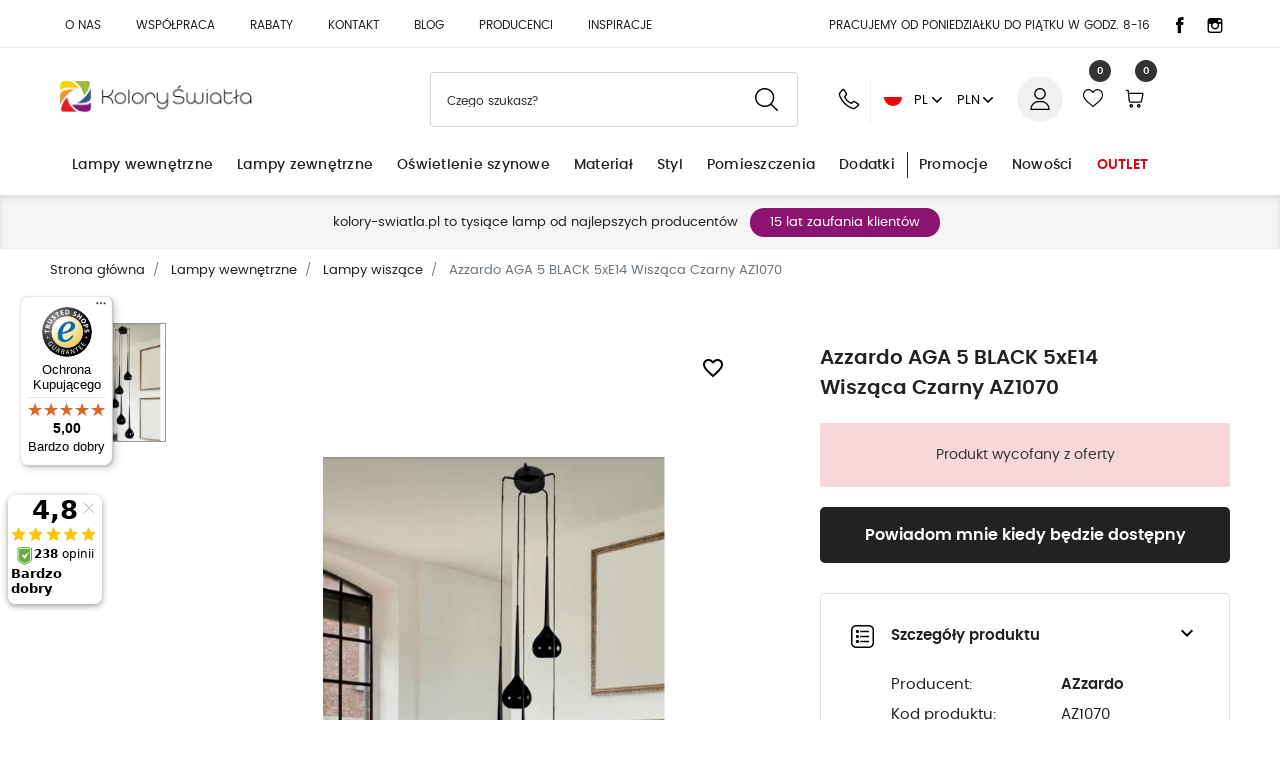

--- FILE ---
content_type: text/html; charset=utf-8
request_url: https://kolory-swiatla.pl/lampy-wiszace/azzardo-aga-5-czarny-md1289-5-wiszaca.html
body_size: 46409
content:
 <!DOCTYPE html>
<html lang="pl-PL"><head>


  
    
      <link href="https://kolory-swiatla.pl/5095-large_default/azzardo-aga-5-czarny-md1289-5-wiszaca.webp" rel="preload" as="image">
  
    
      <meta property="product:pretax_price:amount" content="982.9268">
    <meta property="product:pretax_price:currency" content="PLN">
    <meta property="product:price:amount" content="1209">
    <meta property="product:price:currency" content="PLN">
      <meta property="product:weight:value" content="1.000000">
  <meta property="product:weight:units" content="kg">
  
          <meta property="og:type" content="product">
      <meta property="og:url" content="https://kolory-swiatla.pl/lampy-wiszace/azzardo-aga-5-czarny-md1289-5-wiszaca.html">
      <meta property="og:title" content="Azzardo AGA 5 BLACK 5xE14 Wisząca Czarny AZ1070|Lampy wiszące|kolory-swiatla.pl">
      <meta property="og:site_name" content="kolory-swiatla.pl">
      <meta property="og:description" content="Azzardo AGA 5 BLACK 5xE14 Wisząca Czarny AZ1070|idealna lampa do każdego wnętrza którą możesz nabyć w kolory-swiatla.pl">
      <meta property="og:image" content="https://kolory-swiatla.pl/5095-large_default/azzardo-aga-5-czarny-md1289-5-wiszaca.jpg">
              <meta property="product:pretax_price:amount" content="982.9268">
      <meta property="product:pretax_price:currency" content="PLN">
      <meta property="product:price:amount" content="1209">
      <meta property="product:price:currency" content="PLN">
              <meta property="product:weight:value" content="1.000000">
      <meta property="product:weight:units" content="kg">
              <meta name="twitter:title" content="Azzardo AGA 5 BLACK 5xE14 Wisząca Czarny AZ1070|Lampy wiszące|kolory-swiatla.pl">
      <meta name="twitter:description" content="Azzardo AGA 5 BLACK 5xE14 Wisząca Czarny AZ1070|idealna lampa do każdego wnętrza którą możesz nabyć w kolory-swiatla.pl">
      <meta name="twitter:image" content="https://kolory-swiatla.pl/5095-large_default/azzardo-aga-5-czarny-md1289-5-wiszaca.jpg">
      <meta name="twitter:card" content="summary_large_image">
                                          <script type="application/ld+json" class="ets-seo-schema-graph--main">
            {"@context":"https://schema.org","@graph":[{"@type":"WebSite","@id":"https://kolory-swiatla.pl/#website","url":"https://kolory-swiatla.pl/","name":"kolory-swiatla.pl","potentialAction":{"@type":"SearchAction","target":"https://kolory-swiatla.pl/search?s={search_term_string}","query-input":"required name=search_term_string"}},{"@type":"BreadcrumbList","@id":"https://kolory-swiatla.pl/#breadcrumb","itemListElement":[{"@type":"ListItem","position":1,"item":{"@type":"WebPage","name":"Home","@id":"https://kolory-swiatla.pl/","url":"https://kolory-swiatla.pl/"}},{"@type":"ListItem","position":2,"item":{"@type":"WebPage","name":"Lampy wisz\u0105ce","@id":"https://kolory-swiatla.pl/lampy-wewnetrzne/lampy-wiszace","url":"https://kolory-swiatla.pl/lampy-wewnetrzne/lampy-wiszace"}},{"@type":"ListItem","position":3,"item":{"@type":"WebPage","name":"Azzardo AGA 5 BLACK 5xE14 Wisz\u0105ca Czarny AZ1070","@id":"https://kolory-swiatla.pl/lampy-wiszace/azzardo-aga-5-czarny-md1289-5-wiszaca.html","url":"https://kolory-swiatla.pl/lampy-wiszace/azzardo-aga-5-czarny-md1289-5-wiszaca.html"}}]}]}
        </script>
    
      
  <meta charset="utf-8">


  <meta http-equiv="x-ua-compatible" content="ie=edge">



  <title>Azzardo AGA 5 BLACK 5xE14 Wisząca Czarny AZ1070|Lampy wiszące|kolory-swiatla.pl</title>
  
    
  
  <meta name="description" content="Azzardo AGA 5 BLACK 5xE14 Wisząca Czarny AZ1070|idealna lampa do każdego wnętrza którą możesz nabyć w kolory-swiatla.pl">
  <meta name="keywords" content="">
      <meta name="robots" content="index,index">
    
  <link rel="canonical" href="https://kolory-swiatla.pl/lampy-wiszace/azzardo-aga-5-czarny-md1289-5-wiszaca.html">
  
  <meta name="theme-color" content="#2e508d">
  
  
          <link rel="alternate" href="https://kolory-swiatla.pl/lampy-wiszace/azzardo-aga-5-czarny-md1289-5-wiszaca.html" hreflang="pl">
          <link rel="alternate" href="https://kolory-swiatla.pl/en/pendant-lamps/azzardo-aga-5-black-md1289-5-pendant.html" hreflang="en-US">
      

  
    
  



  <meta name="viewport" content="width=device-width, initial-scale=1">



  <link rel="icon" type="image/vnd.microsoft.icon" href="https://kolory-swiatla.pl/img/favicon.ico?1747911530">
  <link rel="shortcut icon" type="image/x-icon" href="https://kolory-swiatla.pl/img/favicon.ico?1747911530">
  <link rel="icon" type="image/png" href="/img/favicon/favicon-96x96.png" sizes="96x96">
  <link rel="icon" type="image/svg+xml" href="/img/favicon/favicon.svg">
  <link rel="apple-touch-icon" sizes="180x180" href="/img/favicon/apple-touch-icon.png">
  <link rel="manifest" href="/img/favicon/site.webmanifest">



  <meta property="og:title" content="Azzardo AGA 5 BLACK 5xE14 Wisząca Czarny AZ1070|Lampy wiszące|kolory-swiatla.pl">
  <meta property="og:description" content="AZzardo AGA 5 Czarny MD1289-5 Wisząca">
<meta property="og:type" content="website">
<meta property="og:url" content="https://kolory-swiatla.pl/lampy-wiszace/azzardo-aga-5-czarny-md1289-5-wiszaca.html">
<meta property="og:site_name" content="kolory-swiatla.pl">

  <meta property="og:type" content="product">
            <meta property="og:image" content="https://kolory-swiatla.pl/5095-large_default/azzardo-aga-5-czarny-md1289-5-wiszaca.jpg">
        <meta property="og:image:height" content="1000">
    <meta property="og:image:width" content="774">

        <meta property="product:price:amount" content="1209">
    <meta property="product:price:currency" content="PLN">
            <meta property="product:brand" content="AZzardo">
    <meta property="og:availability" content="out of stock">
<meta name="twitter:card" content="summary_large_image">
<meta property="twitter:title" content="Azzardo AGA 5 BLACK 5xE14 Wisząca Czarny AZ1070|Lampy wiszące|kolory-swiatla.pl">
  <meta property="twitter:description" content="AZzardo AGA 5 Czarny MD1289-5 Wisząca">
<meta property="twitter:site" content="kolory-swiatla.pl">
<meta property="twitter:creator" content="kolory-swiatla.pl">
<meta property="twitter:domain" content="https://kolory-swiatla.pl/lampy-wiszace/azzardo-aga-5-czarny-md1289-5-wiszaca.html">

  <meta property="twitter:image" content="https://kolory-swiatla.pl/5095-large_default/azzardo-aga-5-czarny-md1289-5-wiszaca.jpg">
      <meta property="twitter:image:alt" content="AZzardo AGA 5 Czarny MD1289-5 Wisząca">
  

      <script type="application/ld+json">
      {
    "@context": "http://schema.org/",
    "@type": "Product",
    "name": "Azzardo AGA 5 BLACK 5xE14 Wisząca Czarny AZ1070",
    "category": "Lampy wiszące",
    "description": "AZzardo AGA 5 Czarny MD1289-5 Wisząca",
    "image": "https://kolory-swiatla.pl/5095-large_default/azzardo-aga-5-czarny-md1289-5-wiszaca.jpg",
    "sku": "AZ1070",
    "weight": {
        "@context": "https://schema.org",
        "@type": "QuantitativeValue",
        "value": "1.000000",
        "unitCode": "kg"
    },
    "gtin13": "5901238410706",
    "brand": {
        "@type": "Brand",
        "name": "AZzardo"
    },
    "offers": {
        "@type": "Offer",
        "name": "Azzardo AGA 5 BLACK 5xE14 Wisząca Czarny AZ1070",
        "price": 1209,
        "url": "https://kolory-swiatla.pl/lampy-wiszace/azzardo-aga-5-czarny-md1289-5-wiszaca.html",
        "priceCurrency": "PLN",
        "priceValidUntil": "2026-02-19",
        "image": [
            "https://kolory-swiatla.pl/5095-large_default/azzardo-aga-5-czarny-md1289-5-wiszaca.jpg"
        ],
        "sku": "AZ1070",
        "availability": "http://schema.org/OutOfStock",
        "hasMerchantReturnPolicy": {
            "@type": "MerchantReturnPolicy",
            "applicableCountry": "PL",
            "returnPolicyCategory": "https://schema.org/MerchantReturnFiniteReturnWindow",
            "merchantReturnDays": "14",
            "returnFees": "https://schema.org/ReturnFeesCustomerResponsibility",
            "returnMethod": "https://schema.org/ReturnByMail"
        },
        "shippingDetails": {
            "@type": "OfferShippingDetails",
            "shippingRate": {
                "@type": "MonetaryAmount",
                "currency": "PLN",
                "minValue": "0",
                "maxValue": "16"
            },
            "shippingDestination": {
                "@type": "DefinedRegion",
                "addressCountry": "PL"
            },
            "deliveryTime": {
                "@type": "ShippingDeliveryTime",
                "handlingTime": {
                    "@type": "QuantitativeValue",
                    "minValue": 0,
                    "maxValue": 1,
                    "unitCode": "DAY"
                },
                "transitTime": {
                    "@type": "QuantitativeValue",
                    "minValue": 1,
                    "maxValue": 3,
                    "unitCode": "DAY"
                }
            }
        }
    }
}
    </script>
        <script type="application/ld+json">
      {
    "@context": "http://schema.org",
    "@type": "BreadcrumbList",
    "itemListElement": [
        {
            "@type": "ListItem",
            "position": 1,
            "item": {
                "@id": "https://kolory-swiatla.pl/",
                "name": "Strona główna"
            }
        },
        {
            "@type": "ListItem",
            "position": 2,
            "item": {
                "@id": "https://kolory-swiatla.pl/lampy-wewnetrzne",
                "name": "Lampy wewnętrzne"
            }
        },
        {
            "@type": "ListItem",
            "position": 3,
            "item": {
                "@id": "https://kolory-swiatla.pl/lampy-wewnetrzne/lampy-wiszace",
                "name": "Lampy wiszące"
            }
        },
        {
            "@type": "ListItem",
            "position": 4,
            "item": {
                "@id": "https://kolory-swiatla.pl/lampy-wiszace/azzardo-aga-5-czarny-md1289-5-wiszaca.html",
                "name": "Azzardo AGA 5 BLACK 5xE14 Wisząca Czarny AZ1070"
            }
        }
    ]
}
    </script>
        <script type="application/ld+json">
      {
    "@context": "http://schema.org",
    "@type": "Organization",
    "name": "kolory-swiatla.pl",
    "url": "https://kolory-swiatla.pl/",
    "logo": {
        "@type": "ImageObject",
        "url": "https://kolory-swiatla.pl/img/logo-1747911530.jpg"
    },
    "address": {
        "@type": "PostalAddress",
        "postalCode": "27-400",
        "streetAddress": "Ludwika Waryńskiego 53a",
        "addressCountry": "PL",
        "addressLocality": "Ostrowiec Świętokrzyski"
    }
}
    </script>
  


	<script>(function (w, d, s, i, dl){w._ceneo = w._ceneo || function () {
            w._ceneo.e = w._ceneo.e || []; w._ceneo.e.push(arguments); };
			w._ceneo.e = w._ceneo.e || [];
			dl = dl === undefined ? "dataLayer" : dl;
			const f = d.getElementsByTagName(s)[0], j = d.createElement(s);
			j.defer = true;
			j.src = "https://ssl.ceneo.pl/ct/v5/script.js?accountGuid=" + i +
				"&t=" + Date.now() + (dl ? "&dl=" + dl : '');
			f.parentNode.insertBefore(j, f);
	})(window, document, "script", "67c198cc-e8e4-487d-852a-ff94ac67343a");
	</script>


    <!-- PShowConversion -->

    <script>
        window.dataLayer = window.dataLayer || [];

        function gtag() {
            window.dataLayer.push(arguments);
        }

        
        gtag('js', new Date());

        window.pshow_ga4TrackingId = 'G-W4PJ5Z6QZB';
        window.pshow_ga4TrackingIds = [
            'G-W4PJ5Z6QZB'        ];
        window.pshow_gadsTrackingId = '';
        window.pshow_goptimizeTrackingId = '';
        window.pshow_gtmTrackingId = 'GTM-52XDS66';
        window.pshow_dataLayerSendPurchaseToGA4 = 1;

                window.pshow_isMeasurementProtocolEnabled = false;
        
        
        const userId = '';
        const debugMode = 0;
                const emailHash = '';

        if (emailHash) {
            gtag('set', 'user_data', {
                "sha256_email_address": emailHash
            });
        }
    </script>
    
                <script src="https://www.googletagmanager.com/gtag/js?id=G-W4PJ5Z6QZB" async></script>
        <script>
            

            let conf = {};
            if (typeof userId !== 'undefined' && userId) {
                conf.user_id = userId;
            }
            if (window.pshow_goptimizeTrackingId) {
                conf.optimize_id = window.pshow_goptimizeTrackingId;
            }
            if (typeof debugMode !== 'undefined' && debugMode) {
                conf.debug_mode = true;
            }

            if (window.pshow_ga4TrackingIds && window.pshow_ga4TrackingIds.length > 0) {
                window.pshow_ga4TrackingIds.forEach(function(trackingId) {
                    gtag('config', trackingId, conf);
                });
            }

            if (window.pshow_gadsTrackingId) {
                gtag(
                    'config',
                    window.pshow_gadsTrackingId,
                    {...conf, 'allow_enhanced_conversions': true}
                );
            }

            if (window.pshow_ga4TrackingId) {
                gtag('get', window.pshow_ga4TrackingId, 'client_id', (clientId) => {
                    const expireInDays = 3;
                    let date = new Date();
                    date.setTime(date.getTime() + (expireInDays * 24 * 60 * 60 * 1000));
                    document.cookie = "pshowgacid=" + clientId + "; expires=" + date.toUTCString() + "; path=/";
                })

                gtag('get', window.pshow_ga4TrackingId, 'session_id', (sessionId) => {
                    const expireInDays = 3;
                    let date = new Date();
                    date.setTime(date.getTime() + (expireInDays * 24 * 60 * 60 * 1000));
                    document.cookie = "pshowgasid=" + sessionId + "; expires=" + date.toUTCString() + "; path=/";
                })
            }

            
        </script>
        
    
                            <script>
            setTimeout(function() {
                
                (function (w, d, s, l, i) {
                    w[l] = w[l] || [];
                    w[l].push({'gtm.start': new Date().getTime(), event: 'gtm.js'});
                    var f = d.getElementsByTagName(s)[0];
                    var j = d.createElement(s), dl = l != 'dataLayer' ? '&l=' + l : '';
                    j.async = true;
                    j.src = 'https://www.googletagmanager.com/gtm.js?id=' + i + dl;
                    f.parentNode.insertBefore(j, f);
                })(window, document, 'script', 'dataLayer', 
                'GTM-52XDS66');
                
            }, 3000);
        </script>
                    
    <script>

        document.addEventListener('DOMContentLoaded', () => {

            let waitingForPShowConversionLib = setInterval(() => {

                if (typeof PShowConversionJS === 'undefined' ||
                    typeof PShowConversionJS.dataLayer === 'undefined' ||
                    typeof PShowConversionJS.dataLayer.initMeasuring === 'undefined') {
                    return;
                }
                clearInterval(waitingForPShowConversionLib);

                PShowConversionJS.dataLayer.active = 1;
                PShowConversionJS.dataLayer.eventNamePrefix = '';
                PShowConversionJS.dataLayer.debug = 0;
                PShowConversionJS.dataLayer.ps_products_per_page = 20;
                PShowConversionJS.dataLayer.controller = 'product';

                
                PShowConversionJS.dataLayer.initMeasuring();

            }, 100);

        });

    </script>

    <!-- End of PShowConversion -->


<script data-cfasync="false" src="https://kolory-swiatla.pl/modules/seigitagmanager/id.php"></script>
<script data-cfasync="false">
 console.debug("Loaded STM top.js");var seigitagmanager={integrations:[],addListener:function(e,t){void 0===this.integrations[e]&&(this.integrations[e]=[]),this.integrations[e].push(t)},execute:function(e,t={}){if(console.log("Called Execute",{event:e,params:t}),void 0!==this.integrations[e])for(const n in this.integrations[e])"function"==typeof this.integrations[e][n]&&this.integrations[e][n](t);else console.log("STM: No events registered under "+e)},parsePrice:function(e){var t=e.search("\\."),n=e.search(",");return e.search("'")&&(e=e.replaceAll("'","")),e.search("\\s")&&(e=e.replaceAll(" ","")),t===n||(e=t>n?e.replaceAll(",",""):e.replaceAll(".","").replace(",",".")),Math.round(parseFloat(e)*Math.pow(10,roundMode))/Math.pow(10,roundMode)},createFunctionWithTimeout:function(e,t){var n=!1;function o(){n||(n=!0,e())}return setTimeout(o,t||1e3),o}};function stmUUID(){return"object"==typeof crypto&&"function"==typeof crypto.randomUUID?crypto.randomUUID():"xxxxxxxx-xxxx-4xxx-yxxx-xxxxxxxxxxxx".replace(/[xy]/g,function(e){var t=16*Math.random()|0;return("x"==e?t:3&t|8).toString(16)})}var seigitagmanager_selector_container = ".product-container";  var seigitagmanager_selector_name = ".product-name"; var seigitagmanager_selector_price = ".price.product-price"; </script>



      <link href="https://kolory-swiatla.pl/img/logo-1747911530.webp" rel="preload" as="image">
    
  
   <link rel="preload" href="https://kolory-swiatla.pl/themes/epresta/assets/fonts/poppins-regular.woff2" as="font" crossorigin><link rel="preload" href="https://kolory-swiatla.pl/themes/epresta/assets/fonts/poppins-medium.woff2" as="font" crossorigin><link rel="preload" href="https://kolory-swiatla.pl/themes/epresta/assets/fonts/poppins-semibold.woff2" as="font" crossorigin>
    <link rel="preload" href="https://kolory-swiatla.pl/themes/epresta/assets/fonts/poppins-bold-webfont.woff2" as="font" crossorigin>




  
  
      <link rel="preload" href="https://kolory-swiatla.pl/themes/epresta/assets/cache/theme-8617911204.css?v=fb2fcd534b0ff3bbed73cc51df620323" as="style">
  
  <link rel="stylesheet" href="https://kolory-swiatla.pl/themes/epresta/assets/cache/theme-8617911204.css?v=fb2fcd534b0ff3bbed73cc51df620323" type="text/css" media="all">




  




  <script type="text/javascript">
        var ASSearchUrl = "https:\/\/kolory-swiatla.pl\/module\/pm_advancedsearch4\/advancedsearch4";
        var addToFavoriteAction = "https:\/\/kolory-swiatla.pl\/module\/is_favoriteproducts\/ajax?action=addFavoriteProduct&ajax=1";
        var as4_orderBySalesAsc = "Sales: Lower first";
        var as4_orderBySalesDesc = "Sales: Highest first";
        var ceneo_cookie_url = "https:\/\/kolory-swiatla.pl\/module\/ceneo_trustedreviews\/cookie";
        var controller = "product";
        var etsSeoFo = {"currentController":"product","conf":{"removeId":true}};
        var favoriteProducts = [];
        var gettvcmsmegamenulink = "https:\/\/kolory-swiatla.pl\/module\/tvcmsmegamenu\/default";
        var isFavoriteProductsListingPage = false;
        var listDisplayAjaxUrl = "https:\/\/kolory-swiatla.pl\/module\/is_themecore\/ajaxTheme";
        var nbcomm = 0;
        var nbstars = 0;
        var pname = "product";
        var prestashop = {"cart":{"products":[],"totals":{"total":{"type":"total","label":"Razem","amount":0,"value":"0,00\u00a0z\u0142"},"total_including_tax":{"type":"total","label":"Suma (brutto)","amount":0,"value":"0,00\u00a0z\u0142"},"total_excluding_tax":{"type":"total","label":"Suma (netto)","amount":0,"value":"0,00\u00a0z\u0142"}},"subtotals":{"products":{"type":"products","label":"Produkty","amount":0,"value":"0,00\u00a0z\u0142"},"discounts":null,"shipping":{"type":"shipping","label":"Wysy\u0142ka","amount":0,"value":""},"tax":null},"products_count":0,"summary_string":"0 sztuk","vouchers":{"allowed":1,"added":[]},"discounts":[{"id_cart_rule":null,"id_customer":0,"date_from":"2023-03-31 03:00:00","date_to":"2026-04-30 09:00:00","description":"Wybrane produkty Light Prestige","quantity":717,"quantity_per_user":1000,"priority":2,"partial_use":1,"code":"PRESTIGE","minimum_amount":"10.000000","minimum_amount_tax":0,"minimum_amount_currency":1,"minimum_amount_shipping":0,"country_restriction":0,"carrier_restriction":0,"group_restriction":0,"cart_rule_restriction":1,"product_restriction":1,"shop_restriction":0,"free_shipping":0,"reduction_percent":"10.00","reduction_amount":"0.000000","reduction_tax":0,"reduction_currency":1,"reduction_product":-2,"reduction_exclude_special":0,"gift_product":0,"gift_product_attribute":0,"highlight":1,"active":1,"date_add":"2021-05-06 09:58:23","date_upd":"2026-01-19 18:01:31","id_lang":null,"name":null,"quantity_for_user":997},{"id_cart_rule":null,"id_customer":0,"date_from":"2024-09-19 11:00:00","date_to":"2026-05-28 11:00:00","description":"Produkty marki One Light","quantity":945,"quantity_per_user":100,"priority":1,"partial_use":1,"code":"ONE","minimum_amount":"30.000000","minimum_amount_tax":0,"minimum_amount_currency":1,"minimum_amount_shipping":0,"country_restriction":0,"carrier_restriction":0,"group_restriction":0,"cart_rule_restriction":1,"product_restriction":1,"shop_restriction":0,"free_shipping":0,"reduction_percent":"21.00","reduction_amount":"0.000000","reduction_tax":0,"reduction_currency":1,"reduction_product":-2,"reduction_exclude_special":0,"gift_product":0,"gift_product_attribute":0,"highlight":1,"active":1,"date_add":"2024-09-19 11:52:42","date_upd":"2026-01-06 21:09:51","id_lang":null,"name":null,"quantity_for_user":97},{"id_cart_rule":null,"id_customer":0,"date_from":"2025-09-30 19:00:00","date_to":"2026-06-26 19:00:00","description":"Rabat cosmolight 15%","quantity":374,"quantity_per_user":100,"priority":1,"partial_use":1,"code":"JESIEN15","minimum_amount":"50.000000","minimum_amount_tax":0,"minimum_amount_currency":1,"minimum_amount_shipping":0,"country_restriction":0,"carrier_restriction":0,"group_restriction":0,"cart_rule_restriction":1,"product_restriction":1,"shop_restriction":0,"free_shipping":0,"reduction_percent":"15.00","reduction_amount":"0.000000","reduction_tax":0,"reduction_currency":1,"reduction_product":-2,"reduction_exclude_special":0,"gift_product":0,"gift_product_attribute":0,"highlight":1,"active":1,"date_add":"2025-09-30 19:04:30","date_upd":"2026-01-19 13:43:43","id_lang":null,"name":null,"quantity_for_user":97},{"id_cart_rule":null,"id_customer":0,"date_from":"2022-05-16 12:00:00","date_to":"2026-07-31 23:00:00","description":"Wszystkie produkty SOLLUX","quantity":671,"quantity_per_user":1000,"priority":1,"partial_use":1,"code":"SOLLUX","minimum_amount":"10.000000","minimum_amount_tax":0,"minimum_amount_currency":1,"minimum_amount_shipping":0,"country_restriction":0,"carrier_restriction":0,"group_restriction":0,"cart_rule_restriction":1,"product_restriction":1,"shop_restriction":0,"free_shipping":0,"reduction_percent":"22.00","reduction_amount":"0.000000","reduction_tax":0,"reduction_currency":1,"reduction_product":-2,"reduction_exclude_special":0,"gift_product":0,"gift_product_attribute":0,"highlight":1,"active":1,"date_add":"2022-05-16 12:58:47","date_upd":"2026-01-19 17:14:01","id_lang":null,"name":null,"quantity_for_user":997},{"id_cart_rule":null,"id_customer":0,"date_from":"2023-05-10 15:00:00","date_to":"2026-09-25 15:00:00","description":"produkty Shilo","quantity":968,"quantity_per_user":1000,"priority":1,"partial_use":1,"code":"SHILO","minimum_amount":"1.000000","minimum_amount_tax":0,"minimum_amount_currency":1,"minimum_amount_shipping":0,"country_restriction":0,"carrier_restriction":0,"group_restriction":0,"cart_rule_restriction":1,"product_restriction":1,"shop_restriction":0,"free_shipping":0,"reduction_percent":"15.00","reduction_amount":"0.000000","reduction_tax":0,"reduction_currency":1,"reduction_product":-2,"reduction_exclude_special":0,"gift_product":0,"gift_product_attribute":0,"highlight":1,"active":1,"date_add":"2023-05-10 15:14:51","date_upd":"2026-01-19 21:28:00","id_lang":null,"name":null,"quantity_for_user":997},{"id_cart_rule":null,"id_customer":0,"date_from":"2024-01-02 10:00:00","date_to":"2026-09-30 07:00:00","description":"Produkty marki Milagro","quantity":879,"quantity_per_user":100,"priority":2,"partial_use":1,"code":"","minimum_amount":"20.000000","minimum_amount_tax":0,"minimum_amount_currency":1,"minimum_amount_shipping":0,"country_restriction":0,"carrier_restriction":0,"group_restriction":0,"cart_rule_restriction":1,"product_restriction":1,"shop_restriction":0,"free_shipping":0,"reduction_percent":"16.00","reduction_amount":"0.000000","reduction_tax":0,"reduction_currency":1,"reduction_product":-2,"reduction_exclude_special":0,"gift_product":0,"gift_product_attribute":0,"highlight":1,"active":1,"date_add":"2022-10-22 07:37:26","date_upd":"2026-01-19 22:37:49","id_lang":null,"name":null,"quantity_for_user":97},{"id_cart_rule":null,"id_customer":0,"date_from":"2024-03-12 21:00:00","date_to":"2026-10-29 21:00:00","description":"YASKR wszystkie produkty","quantity":913,"quantity_per_user":10,"priority":1,"partial_use":1,"code":"YASKR25","minimum_amount":"10.000000","minimum_amount_tax":1,"minimum_amount_currency":1,"minimum_amount_shipping":0,"country_restriction":0,"carrier_restriction":0,"group_restriction":0,"cart_rule_restriction":1,"product_restriction":1,"shop_restriction":0,"free_shipping":0,"reduction_percent":"25.00","reduction_amount":"0.000000","reduction_tax":0,"reduction_currency":1,"reduction_product":-2,"reduction_exclude_special":0,"gift_product":0,"gift_product_attribute":0,"highlight":1,"active":1,"date_add":"2024-03-12 21:09:20","date_upd":"2026-01-14 22:41:26","id_lang":null,"name":null,"quantity_for_user":7},{"id_cart_rule":null,"id_customer":0,"date_from":"2024-06-19 12:00:00","date_to":"2026-10-31 12:00:00","description":"Maxlight seria Magnetic","quantity":987,"quantity_per_user":1000,"priority":1,"partial_use":1,"code":"MAX25","minimum_amount":"15.000000","minimum_amount_tax":1,"minimum_amount_currency":1,"minimum_amount_shipping":0,"country_restriction":0,"carrier_restriction":0,"group_restriction":0,"cart_rule_restriction":1,"product_restriction":1,"shop_restriction":0,"free_shipping":0,"reduction_percent":"25.00","reduction_amount":"0.000000","reduction_tax":0,"reduction_currency":1,"reduction_product":-2,"reduction_exclude_special":0,"gift_product":0,"gift_product_attribute":0,"highlight":1,"active":1,"date_add":"2024-06-19 12:11:41","date_upd":"2025-12-22 17:02:00","id_lang":null,"name":null,"quantity_for_user":997},{"id_cart_rule":null,"id_customer":0,"date_from":"2022-06-23 17:00:00","date_to":"2026-10-31 17:00:00","description":"wpisz KOD MOO15 w KOSZYKU, Otrzymasz","quantity":603,"quantity_per_user":1000,"priority":1,"partial_use":1,"code":"MOO16","minimum_amount":"1.000000","minimum_amount_tax":1,"minimum_amount_currency":1,"minimum_amount_shipping":0,"country_restriction":0,"carrier_restriction":0,"group_restriction":0,"cart_rule_restriction":1,"product_restriction":1,"shop_restriction":0,"free_shipping":0,"reduction_percent":"16.00","reduction_amount":"0.000000","reduction_tax":0,"reduction_currency":1,"reduction_product":-2,"reduction_exclude_special":0,"gift_product":0,"gift_product_attribute":0,"highlight":1,"active":1,"date_add":"2022-06-23 17:15:29","date_upd":"2026-01-19 21:28:19","id_lang":null,"name":null,"quantity_for_user":997},{"id_cart_rule":null,"id_customer":0,"date_from":"2020-05-27 10:00:00","date_to":"2028-04-29 10:00:00","description":"Produkty marki Open Design Highlights ","quantity":401,"quantity_per_user":1000,"priority":3,"partial_use":1,"code":"ODH","minimum_amount":"10.000000","minimum_amount_tax":0,"minimum_amount_currency":1,"minimum_amount_shipping":0,"country_restriction":0,"carrier_restriction":0,"group_restriction":0,"cart_rule_restriction":1,"product_restriction":1,"shop_restriction":0,"free_shipping":0,"reduction_percent":"10.00","reduction_amount":"0.000000","reduction_tax":0,"reduction_currency":1,"reduction_product":-2,"reduction_exclude_special":0,"gift_product":0,"gift_product_attribute":0,"highlight":1,"active":1,"date_add":"2020-05-27 10:02:55","date_upd":"2026-01-19 16:10:45","id_lang":null,"name":null,"quantity_for_user":997},{"id_cart_rule":null,"id_customer":0,"date_from":"2020-05-27 09:00:00","date_to":"2028-10-29 17:59:00","description":"Produkty marki Italux","quantity":705,"quantity_per_user":1000,"priority":3,"partial_use":1,"code":"ITALUX22","minimum_amount":"10.000000","minimum_amount_tax":0,"minimum_amount_currency":1,"minimum_amount_shipping":0,"country_restriction":0,"carrier_restriction":0,"group_restriction":0,"cart_rule_restriction":1,"product_restriction":1,"shop_restriction":0,"free_shipping":0,"reduction_percent":"22.00","reduction_amount":"0.000000","reduction_tax":0,"reduction_currency":1,"reduction_product":-2,"reduction_exclude_special":0,"gift_product":0,"gift_product_attribute":0,"highlight":1,"active":1,"date_add":"2020-05-27 09:10:50","date_upd":"2026-01-19 21:11:33","id_lang":null,"name":null,"quantity_for_user":997}],"minimalPurchase":0,"minimalPurchaseRequired":""},"currency":{"id":1,"name":"Z\u0142oty polski","iso_code":"PLN","iso_code_num":"985","sign":"z\u0142"},"customer":{"lastname":null,"firstname":null,"email":null,"birthday":null,"newsletter":null,"newsletter_date_add":null,"optin":null,"website":null,"company":null,"siret":null,"ape":null,"is_logged":false,"gender":{"type":null,"name":null},"addresses":[]},"country":{"id_zone":9,"id_currency":0,"call_prefix":48,"iso_code":"PL","active":1,"contains_states":0,"need_identification_number":0,"need_zip_code":1,"zip_code_format":"NN-NNN","display_tax_label":1,"name":"Polska","id":14},"language":{"name":"Polski (Polish)","iso_code":"pl","locale":"pl-PL","language_code":"pl","active":1,"is_rtl":0,"date_format_lite":"Y-m-d","date_format_full":"Y-m-d H:i:s","id":1},"page":{"title":"","canonical":"https:\/\/kolory-swiatla.pl\/lampy-wiszace\/azzardo-aga-5-czarny-md1289-5-wiszaca.html","meta":{"title":"Azzardo AGA 5 BLACK 5xE14 Wisz\u0105ca Czarny AZ1070|Lampy wisz\u0105ce|kolory-swiatla.pl","description":"AZzardo AGA 5 Czarny MD1289-5 Wisz\u0105ca","keywords":"","robots":"index"},"page_name":"product","body_classes":{"lang-pl":true,"lang-rtl":false,"country-PL":true,"currency-PLN":true,"layout-full-width":true,"page-product":true,"tax-display-enabled":true,"page-customer-account":false,"product-id-2065":true,"product-Azzardo AGA 5 BLACK 5xE14 Wisz\u0105ca Czarny AZ1070":true,"product-id-category-48314":true,"product-id-manufacturer-4":true,"product-id-supplier-26":true},"admin_notifications":[],"password-policy":{"feedbacks":{"0":"Bardzo s\u0142abe","1":"S\u0142abe","2":"\u015arednia","3":"Silne","4":"Bardzo silne","Straight rows of keys are easy to guess":"Proste kombinacje klawiszy s\u0105 \u0142atwe do odgadni\u0119cia","Short keyboard patterns are easy to guess":"Proste kombinacje przycisk\u00f3w s\u0105 \u0142atwe do odgadni\u0119cia","Use a longer keyboard pattern with more turns":"U\u017cyj d\u0142u\u017cszej i bardziej skomplikowanej kombinacji przycisk\u00f3w","Repeats like \"aaa\" are easy to guess":"Powt\u00f3rzenia typu \u201eaaa\u201d s\u0105 \u0142atwe do odgadni\u0119cia","Repeats like \"abcabcabc\" are only slightly harder to guess than \"abc\"":"Powt\u00f3rzenia takie jak \u201eabcabcabc\u201d s\u0105 tylko nieco trudniejsze do odgadni\u0119cia ni\u017c \u201eabc\u201d","Sequences like abc or 6543 are easy to guess":"Kombinacje takie jak \u201eabc\u201d lub \u201e6543\u201d s\u0105 \u0142atwe do odgadni\u0119cia","Recent years are easy to guess":"Ostatnie lata s\u0105 \u0142atwe do odgadni\u0119cia","Dates are often easy to guess":"Daty s\u0105 cz\u0119sto \u0142atwe do odgadni\u0119cia","This is a top-10 common password":"To jest 10 najcz\u0119\u015bciej u\u017cywanych hase\u0142","This is a top-100 common password":"To jest 100 najcz\u0119\u015bciej u\u017cywanych hase\u0142","This is a very common password":"To bardzo popularne has\u0142o","This is similar to a commonly used password":"Jest to podobne do powszechnie u\u017cywanego has\u0142a","A word by itself is easy to guess":"Samo s\u0142owo jest \u0142atwe do odgadni\u0119cia","Names and surnames by themselves are easy to guess":"Same imiona i nazwiska s\u0105 \u0142atwe do odgadni\u0119cia","Common names and surnames are easy to guess":"Popularne imiona i nazwiska s\u0105 \u0142atwe do odgadni\u0119cia","Use a few words, avoid common phrases":"U\u017cyj kilku s\u0142\u00f3w, unikaj popularnych zwrot\u00f3w","No need for symbols, digits, or uppercase letters":"Nie potrzebujesz symboli, cyfr ani wielkich liter","Avoid repeated words and characters":"Unikaj powtarzaj\u0105cych si\u0119 s\u0142\u00f3w i znak\u00f3w","Avoid sequences":"Unikaj sekwencji","Avoid recent years":"Unikaj ostatnich lat","Avoid years that are associated with you":"Unikaj lat, kt\u00f3re s\u0105 z Tob\u0105 zwi\u0105zane","Avoid dates and years that are associated with you":"Unikaj dat i lat, kt\u00f3re s\u0105 z Tob\u0105 powi\u0105zane","Capitalization doesn't help very much":"Wielkie litery nie s\u0105 zbytnio pomocne","All-uppercase is almost as easy to guess as all-lowercase":"Wpisywanie wielkich liter jest prawie tak samo \u0142atwe do odgadni\u0119cia jak wpisywanie ma\u0142ych liter","Reversed words aren't much harder to guess":"Odwr\u00f3cone s\u0142owa nie s\u0105 du\u017co trudniejsze do odgadni\u0119cia","Predictable substitutions like '@' instead of 'a' don't help very much":"Przewidywalne zamienniki, takie jak \u201e@\u201d zamiast \u201ea\u201d, nie s\u0105 zbyt pomocne","Add another word or two. Uncommon words are better.":"Dodaj kolejne s\u0142owo lub dwa. Nietypowe s\u0142owa s\u0105 lepsze."}}},"shop":{"name":"kolory-swiatla.pl","logo":"https:\/\/kolory-swiatla.pl\/img\/logo-1747911530.jpg","stores_icon":"https:\/\/kolory-swiatla.pl\/img\/logo_stores.png","favicon":"https:\/\/kolory-swiatla.pl\/img\/favicon.ico"},"core_js_public_path":"\/themes\/","urls":{"base_url":"https:\/\/kolory-swiatla.pl\/","current_url":"https:\/\/kolory-swiatla.pl\/lampy-wiszace\/azzardo-aga-5-czarny-md1289-5-wiszaca.html","shop_domain_url":"https:\/\/kolory-swiatla.pl","img_ps_url":"https:\/\/kolory-swiatla.pl\/img\/","img_cat_url":"https:\/\/kolory-swiatla.pl\/img\/c\/","img_lang_url":"https:\/\/kolory-swiatla.pl\/img\/l\/","img_prod_url":"https:\/\/kolory-swiatla.pl\/img\/p\/","img_manu_url":"https:\/\/kolory-swiatla.pl\/img\/m\/","img_sup_url":"https:\/\/kolory-swiatla.pl\/img\/su\/","img_ship_url":"https:\/\/kolory-swiatla.pl\/img\/s\/","img_store_url":"https:\/\/kolory-swiatla.pl\/img\/st\/","img_col_url":"https:\/\/kolory-swiatla.pl\/img\/co\/","img_url":"https:\/\/kolory-swiatla.pl\/themes\/epresta\/assets\/img\/","css_url":"https:\/\/kolory-swiatla.pl\/themes\/epresta\/assets\/css\/","js_url":"https:\/\/kolory-swiatla.pl\/themes\/epresta\/assets\/js\/","pic_url":"https:\/\/kolory-swiatla.pl\/upload\/","theme_assets":"https:\/\/kolory-swiatla.pl\/themes\/epresta\/assets\/","theme_dir":"https:\/\/kolory-swiatla.pl\/home\/sklep\/domains\/kolory-swiatla.pl\/public_html\/themes\/epresta\/","pages":{"address":"https:\/\/kolory-swiatla.pl\/adres","addresses":"https:\/\/kolory-swiatla.pl\/adresy","authentication":"https:\/\/kolory-swiatla.pl\/logowanie","manufacturer":"https:\/\/kolory-swiatla.pl\/producenci","cart":"https:\/\/kolory-swiatla.pl\/koszyk","category":"https:\/\/kolory-swiatla.pl\/index.php?controller=category","cms":"https:\/\/kolory-swiatla.pl\/index.php?controller=cms","contact":"https:\/\/kolory-swiatla.pl\/kontakt","discount":"https:\/\/kolory-swiatla.pl\/rabaty","guest_tracking":"https:\/\/kolory-swiatla.pl\/sledzenie-zamowien-gosci","history":"https:\/\/kolory-swiatla.pl\/historia-zamowien","identity":"https:\/\/kolory-swiatla.pl\/dane-osobiste","index":"https:\/\/kolory-swiatla.pl\/","my_account":"https:\/\/kolory-swiatla.pl\/moje-konto","order_confirmation":"https:\/\/kolory-swiatla.pl\/potwierdzenie-zamowienia","order_detail":"https:\/\/kolory-swiatla.pl\/index.php?controller=order-detail","order_follow":"https:\/\/kolory-swiatla.pl\/zwroty-produktow","order":"https:\/\/kolory-swiatla.pl\/zamowienie","order_return":"https:\/\/kolory-swiatla.pl\/index.php?controller=order-return","order_slip":"https:\/\/kolory-swiatla.pl\/potwierdzenia-zwrotu","pagenotfound":"https:\/\/kolory-swiatla.pl\/nie-znaleziono-strony","password":"https:\/\/kolory-swiatla.pl\/restowanie-hasla","pdf_invoice":"https:\/\/kolory-swiatla.pl\/index.php?controller=pdf-invoice","pdf_order_return":"https:\/\/kolory-swiatla.pl\/index.php?controller=pdf-order-return","pdf_order_slip":"https:\/\/kolory-swiatla.pl\/index.php?controller=pdf-order-slip","prices_drop":"https:\/\/kolory-swiatla.pl\/promocje","product":"https:\/\/kolory-swiatla.pl\/index.php?controller=product","registration":"https:\/\/kolory-swiatla.pl\/rejestracja","search":"https:\/\/kolory-swiatla.pl\/szukaj","sitemap":"https:\/\/kolory-swiatla.pl\/mapa-strony","stores":"https:\/\/kolory-swiatla.pl\/sklepy","supplier":"https:\/\/kolory-swiatla.pl\/dostawcy","new_products":"https:\/\/kolory-swiatla.pl\/nowe-produkty","brands":"https:\/\/kolory-swiatla.pl\/producenci","register":"https:\/\/kolory-swiatla.pl\/rejestracja","order_login":"https:\/\/kolory-swiatla.pl\/zamowienie?login=1"},"alternative_langs":{"pl":"https:\/\/kolory-swiatla.pl\/lampy-wiszace\/azzardo-aga-5-czarny-md1289-5-wiszaca.html","en-US":"https:\/\/kolory-swiatla.pl\/en\/pendant-lamps\/azzardo-aga-5-black-md1289-5-pendant.html"},"actions":{"logout":"https:\/\/kolory-swiatla.pl\/?mylogout="},"no_picture_image":{"bySize":{"small_default":{"url":"https:\/\/kolory-swiatla.pl\/img\/p\/pl-default-small_default.jpg","width":98,"height":127},"cart_default":{"url":"https:\/\/kolory-swiatla.pl\/img\/p\/pl-default-cart_default.jpg","width":134,"height":150},"modal_default":{"url":"https:\/\/kolory-swiatla.pl\/img\/p\/pl-default-modal_default.jpg","width":160,"height":207},"mobile_default":{"url":"https:\/\/kolory-swiatla.pl\/img\/p\/pl-default-mobile_default.jpg","width":260,"height":336},"home_default":{"url":"https:\/\/kolory-swiatla.pl\/img\/p\/pl-default-home_default.jpg","width":370,"height":478},"medium_default":{"url":"https:\/\/kolory-swiatla.pl\/img\/p\/pl-default-medium_default.jpg","width":452,"height":584},"large_default":{"url":"https:\/\/kolory-swiatla.pl\/img\/p\/pl-default-large_default.jpg","width":774,"height":1000}},"small":{"url":"https:\/\/kolory-swiatla.pl\/img\/p\/pl-default-small_default.jpg","width":98,"height":127},"medium":{"url":"https:\/\/kolory-swiatla.pl\/img\/p\/pl-default-mobile_default.jpg","width":260,"height":336},"large":{"url":"https:\/\/kolory-swiatla.pl\/img\/p\/pl-default-large_default.jpg","width":774,"height":1000},"legend":""}},"configuration":{"display_taxes_label":true,"display_prices_tax_incl":true,"is_catalog":false,"show_prices":true,"opt_in":{"partner":false},"quantity_discount":{"type":"discount","label":"Rabat Jednostkowy"},"voucher_enabled":1,"return_enabled":1},"field_required":[],"breadcrumb":{"links":[{"title":"Strona g\u0142\u00f3wna","url":"https:\/\/kolory-swiatla.pl\/"},{"title":"Lampy wewn\u0119trzne","url":"https:\/\/kolory-swiatla.pl\/lampy-wewnetrzne"},{"title":"Lampy wisz\u0105ce","url":"https:\/\/kolory-swiatla.pl\/lampy-wewnetrzne\/lampy-wiszace"},{"title":"Azzardo AGA 5 BLACK 5xE14 Wisz\u0105ca Czarny AZ1070","url":"https:\/\/kolory-swiatla.pl\/lampy-wiszace\/azzardo-aga-5-czarny-md1289-5-wiszaca.html"}],"count":4},"link":{"protocol_link":"https:\/\/","protocol_content":"https:\/\/"},"time":1768901411,"static_token":"9cb39ce7848ead6af01b6a97b2db4dff","token":"cadb417ca9e98070191e28b29c3cdd12","debug":false};
        var psemailsubscription_subscription = "https:\/\/kolory-swiatla.pl\/module\/ps_emailsubscription\/subscription";
        var pshow_loaded_module_pshowconversion = "PShow Conversion";
        var pshow_loaded_module_pshowimporter = "PShow Importer";
        var pshow_loaded_module_pshowtranslate = "Translate Your Store";
        var removeFromFavoriteAction = "https:\/\/kolory-swiatla.pl\/module\/is_favoriteproducts\/ajax?action=removeFavoriteProduct&ajax=1";
        var static_token = "9cb39ce7848ead6af01b6a97b2db4dff";
        var stm_currency = "PLN";
        var trustedshopseasyintegration_css = "https:\/\/kolory-swiatla.pl\/modules\/trustedshopseasyintegration\/views\/css\/front\/front.2.0.4.css";
      </script>



    
  

  </head><body id="product" class="lang-pl country-pl currency-pln layout-full-width page-product tax-display-enabled product-id-2065 product-azzardo-aga-5-black-5xe14-wiszaca-czarny-az1070 product-id-category-48314 product-id-manufacturer-4 product-id-supplier-26"><noscript><iframe src="https://www.googletagmanager.com/ns.html?id=GTM-52XDS66" height="0" width="0" style="display:none;visibility:hidden"></iframe></noscript>

    
      
    

    <main class="l-main">
      
              

      <header id="header" class="l-header">
        
          


    <nav class="header-nav d-none d-xl-block">
        <div class="container">
                    <nav class="link-top id-link-10" role="navigation" aria-label="Menu">
          <a id="link-custom-page-o-nas-10" class="custom-page-link links-list-top nounderline font-13" href="/strona/o-nas" title="O nas" rel="nofollow">
        O nas
      </a>
          <a id="link-custom-page-wspolpraca-10" class="custom-page-link links-list-top nounderline font-13" href="/strona/wspolpraca" title="Współpraca" rel="nofollow">
        Współpraca
      </a>
          <a id="link-custom-page-rabaty-10" class="custom-page-link links-list-top nounderline font-13" href="/strona/rabaty" title="Rabaty" rel="nofollow">
        Rabaty
      </a>
          <a id="link-custom-page-kontakt-10" class="custom-page-link links-list-top nounderline font-13" href="/kontakt" title="Kontakt" rel="nofollow">
        Kontakt
      </a>
          <a id="link-custom-page-blog-10" class="custom-page-link links-list-top nounderline font-13" href="/blog" title="Blog" rel="nofollow">
        Blog
      </a>
          <a id="link-custom-page-producenci-10" class="custom-page-link links-list-top nounderline font-13" href="/producenci" title="Producenci" rel="nofollow">
        Producenci
      </a>
          <a id="link-custom-page-inspiracje-10" class="custom-page-link links-list-top nounderline font-13" href="/blog/inspiracje" title="Inspiracje" rel="nofollow">
        Inspiracje
      </a>
      </nav>

                
  <div class="block-social" itemscope itemtype="https://schema.org/Organization">
    <nav aria-label="Social media links" role="navigation">
              <a href="https://www.facebook.com/koloryswiatla/" class="social-link social-facebook nounderline" title="Follow us on Facebook" target="_blank" rel="noopener nofollow" itemprop="sameAs">
          <span class="icon icon-facebook" aria-hidden="true"></span>
          <span class="sr-only">Follow us on Facebook</span>
        </a>
              <a href="https://www.instagram.com/kolory.swiatla/" class="social-link social-instagram nounderline" title="Follow us on Instagram" target="_blank" rel="noopener nofollow" itemprop="sameAs">
          <span class="icon icon-instagram" aria-hidden="true"></span>
          <span class="sr-only">Follow us on Instagram</span>
        </a>
          </nav>
  </div>

  <p class="text-top">Pracujemy od poniedziałku do piątku w godz. 8-16</p>











                
        </div>
    </nav>
    <div class="stickyspace d-none"></div>



    <div class="js-header-top-wrapper">
    </div>

        <div class="header-top normal-header js-header-top animated">
            <div class="header-top__content">

                <div class="container container-header">

                    <div class="row header-top__row">

                                               <div class="col-lg-2 col header-top__block header-top__block--logo">
                            <a href="https://kolory-swiatla.pl/" title="kolory-swiatla.pl" id="oplogomain">
                                <picture><source type="image/webp" srcset="https://kolory-swiatla.pl/img/logo-1747911530.webp"><img src="https://kolory-swiatla.pl/img/logo-1747911530.jpg" width="400" height="65" class="logo img-fluid" alt="kolory-swiatla.pl - Sklep internetowy"></source></picture>
                            </a>
                            
                        </div>
                        
                         <div class="col flex-grow-0 header-top__block header-top__block--menu-toggle d-block d-lg-none">
                            <a class="header-top__link" rel="nofollow" href="#" data-toggle="modal" data-target="#mobile_top_menu_wrapper" title="Menu">
                                <div class="header-top__icon-container">
                                    <span id="m-menu" class="header-top__icon"></span>
                                </div>
                            </a>
                        </div>

                        <div class="header-top__block header-top__block--search col">

	<div id="_desktop_search_from" class="d-none d-lg-block">
		<form class="search-form js-search-form" data-search-controller-url="https://kolory-swiatla.pl/module/is_searchbar/ajaxSearch" method="get" action="//kolory-swiatla.pl/szukaj">
			<div class="search-form__form-group">
			<div class="search-padding">
			
				<input type="hidden" name="controller" value="search">
				<input class="js-search-input search-form__input form-control" placeholder="Czego szukasz?" autocomplete="off" type="text" name="s" value="">
				<button type="submit" class="search-form__btn btn text-center">
					 <img src="[data-uri]" class="search-icone-top" width="23" height="23" alt="Szukaj">
  
				</button>
			</div>
			</div>
		</form>
	</div>

	<a role="button" class="search-toggler header-top__link d-block d-lg-none" data-toggle="modal" data-target="#saerchModal" title="Czego szukasz?">
		<div class="header-top__icon-container">
			<span id="m-search" class="header-top__icon"></span>
		</div>
	</a>

</div>



<div class="col flex-grow-0 header-top__block header-top__block--contact dropdown d-none d-lg-block">
   <div role="button" id="contactDropdown" data-toggle="dropdown" aria-haspopup="true" aria-expanded="false" class="header-top__link d-lg-block" title="Kontakt">
   <div class="header-top__icon-container">
      <span id="m-phone" class="header-top__icon"></span>
    </div>
    <span class="d-lg-block d-none header-icon font-13">+48 795 002 160<b>Kontakt</b></span>
  </div>
<div class="dropdown-menu keep-open userinfo__dropdown dropdown-menu-right" aria-labelledby="contactDropdown">
     <div class="cart-dropdown__title d-flex align-items-center mb-2 pb-2 border-bottom">
          <p class="h5 mb-0 mr-2"><b>Kontakt</b></p>
          <a data-toggle="dropdown" href="#" rel="nofollow" class="cart-dropdown__close dropdown-close ml-auto cursor-pointer text-decoration-none">
            <i class="material-icons d-block">close</i>
          </a>
     </div>
     
     <ul class="contact-list">
<li class="contact-phone"><span class="contact-name">Ania:</span> <a class="contact-phone" href="tel:795%20002%20160">795 002 160</a></li>
<li class="contact-phone"><span class="contact-name">Dawid:</span> <a class="contact-phone" href="tel:790%20522%20511">790 522 511</a></li>
<li class="contact-mail"><a href="mailto:sklep@kolory-swiatla.pl" class="contact-mail">sklep@kolory-swiatla.pl</a></li>
</ul>    	  
</div>
</div>







 
<div class="top-selector d-lg-block d-none">
<div id="_desktop_language_selector" class="col-auto flex-grow-0 flex-shrink-0 d-lg-block d-none box-selector selector-lang">
  <img src="https://kolory-swiatla.pl/img/l/1.jpg" alt="pl" width="18" height="18" class="img-lang">
 
  <select class="js-select-link custom-select" aria-label="language-selector-label">
          <option value="https://kolory-swiatla.pl/lampy-wiszace/azzardo-aga-5-czarny-md1289-5-wiszaca.html" selected data-iso-code="pl">pl</option>
          <option value="https://kolory-swiatla.pl/en/pendant-lamps/azzardo-aga-5-black-md1289-5-pendant.html" data-iso-code="en">en</option>
      </select>
</div>
<div id="_desktop_currency_selector" class="col-auto flex-grow-0 flex-shrink-0 d-lg-block d-none box-selector selector-curr">
  <select class="js-select-link custom-select" aria-label="currency-selector-label">
          <option value="https://kolory-swiatla.pl/lampy-wiszace/azzardo-aga-5-czarny-md1289-5-wiszaca.html?SubmitCurrency=1&amp;id_currency=2">EUR</option>
          <option value="https://kolory-swiatla.pl/lampy-wiszace/azzardo-aga-5-czarny-md1289-5-wiszaca.html?SubmitCurrency=1&amp;id_currency=1" selected>PLN</option>
      </select>
</div>
</div> 
 
 <div class="col flex-grow-0 header-top__block header-top__block--user dropdown d-block d-lg-none">
 
 <a href="#" class="header-top__link" rel="nofollow" data-toggle="modal" data-target="#mobile_customer_wrapper" title="Zaloguj się do swojego konta klienta">
     <div class="header-top__icon-container">
      <span id="m-user" class="header-top__icon"></span>
    </div>
    <span class="d-lg-block d-none header-icon">Twoje konto</span>
    </a>
 
  </div>
 
<div class="col flex-grow-0 header-top__block header-top__block--user dropdown d-none d-lg-block">
  
    <a href="#" role="button" id="customerDropdown" data-toggle="dropdown" aria-haspopup="true" aria-expanded="false" class="header-top__link d-lg-block" rel="nofollow" title="Zaloguj się do swojego konta klienta">
     <div class="header-top__icon-container">
      <span id="m-user" class="header-top__icon"></span>
    </div>
    <span class="d-lg-block d-none header-icon">Twoje konto</span>
    </a>
   
    
    <div class="dropdown-menu keep-open userinfo__dropdown dropdown-menu-right" aria-labelledby="customerDropdown">
    
     <div class="cart-dropdown__title d-flex align-items-center mb-2 pb-2 border-bottom">
          <p class="h5 mb-0 mr-2">
            <a href="https://kolory-swiatla.pl/moje-konto" title="Wyświetl moje konto klienta" rel="nofollow"><b>Moje konto</b></a>          </p>
          <a data-toggle="dropdown" href="#" rel="nofollow" class="cart-dropdown__close dropdown-close ml-auto cursor-pointer text-decoration-none">
            <i class="material-icons d-block">close</i>
          </a>
        </div>
        
        <div id="c-box">
            	<p class="font-14 mb-2 mt-1 color-grey">Witaj w sklepie <span class="material-icons">mood</span></p>
            	             	 					               			
            	              	  <p class="login_last">
            	  <a class="btn btn-sm btn-primary  login-customer font-13 mr-2" href="https://kolory-swiatla.pl/moje-konto" rel="nofollow" title="Zaloguj się">Zaloguj się</a>
            	              	  <span class="new-client font-14 mr-1">Nowy Klient?</span>
            	  <a class="customer-register font-14" href="https://kolory-swiatla.pl/rejestracja" rel="nofollow" title="Zarejestruj się">Zarejestruj się</a></p>
            	              	            </div>  	  
      </div>
      </div>
<div class="col flex-grow-0 header-top__block header-top__block--favorite js-favorite-top-content">
    <a class="header-top__link" rel="nofollow" href="https://kolory-swiatla.pl/ulubione-produkty" title="Ulubione">
        <div class="header-top__icon-container">
            <span id="m-heart" class="header-top__icon"></span>
            <span class="header-top__badge">0</span>
        </div>
            </a>
</div>
<div class="header-top__block header-top__block--cart col flex-grow-0">
  <div class="js-blockcart blockcart cart-preview dropdown" data-refresh-url="//kolory-swiatla.pl/module/is_shoppingcart/ajax">
    <a href="#" role="button" id="cartDropdown" data-toggle="dropdown" aria-haspopup="true" aria-expanded="false" class="header-top__link d-lg-block d-none" rel="nofollow" title="Twój koszyk">
      <div class="header-top__icon-container">
        <span class="m-koszyk header-top__icon "></span>
        <span class="header-top__badge ">
          0
        </span>
      </div>
      
         </a>
    <a href="//kolory-swiatla.pl/koszyk?action=show" class="d-flex d-lg-none header-top__link" rel="nofollow" title="Twój koszyk">
      <div class="header-top__icon-container">
        <span class="m-koszyk header-top__icon "></span>
        <span class="header-top__badge ">
          0
        </span>
      </div>
     
    </a>
    <div class="dropdown-menu blockcart__dropdown cart-dropdown dropdown-menu-right" aria-labelledby="cartDropdown">
      <div class="cart-dropdown__content keep-open js-cart__card-body cart__card-body">
        <div class="cart-loader">
          <div class="spinner-border text-primary" role="status"><span class="sr-only">ładuję....</span></div>
        </div>
        <div class="cart-dropdown__title d-flex align-items-center mb-3 pb-2 border-bottom">
          <p class="h5 mb-0 mr-2">
            <b>Twój koszyk jest pusty</b>
          </p>
          <a data-toggle="dropdown" href="#" class="cart-dropdown__close dropdown-close ml-auto cursor-pointer text-decoration-none" title="Zamknij">
            <i class="material-icons d-block">close</i>
          </a>
        </div>
                  
            <p class="font-14 mb-0">Dodaj wybrane produkty do koszyka i przejdź do realizacji zamówienia.</p>
            
       
              </div>
    </div>
  </div>
</div>

                    </div>
                </div>
                   <div id="menutop" class="menutops">
                        <div class="container">
                            <div class="d-none d-lg-block col-12 header-top__block header-top__block--menu"><div class="main-menu" id="_desktop_top_menu"><div class="container_tv_megamenu"><div id="tv-menu-horizontal" class="tv-menu-horizontal clearfix"><ul class="menu-content"><li class="level-1 parent  one-menu"><a href="https://kolory-swiatla.pl/lampy-wewnetrzne" class="level-top cat-auto" title="Lampy wewnętrzne">Lampy wewnętrzne</a><div class="border-bottom-mobile"></div><span class="icon-drop-mobile"></span><ul class="menu-dropdown cat-drop-menu tv-sub-left"><li class="level-2 parent  one-menu"><a href="https://kolory-swiatla.pl/lampy-wewnetrzne/lampy-wiszace" class="level-top cat-auto" title="Lampy wiszące">Lampy wiszące</a><div class="border-bottom-mobile"></div><span class="icon-drop-mobile"></span><ul class="menu-dropdown cat-drop-menu "><li class="level-3 parent  one-menu"><a href="https://kolory-swiatla.pl/lampy-wewnetrzne/lampy-wiszace/rodzaj-lamp-wiszacych" class="level-top cat-auto" title="Rodzaj lamp wiszących">Rodzaj lamp wiszących</a><div class="border-bottom-mobile"></div><span class="icon-drop-mobile"></span><ul class="menu-dropdown cat-drop-menu "><li class="level-4  one-menu"><a href="https://kolory-swiatla.pl/lampy-wewnetrzne/lampy-wiszace/rodzaj-lamp-wiszacych/lampy-wiszace-z-abazurem" class="level-top cat-auto" title="Lampy wiszące z abażurem">Lampy wiszące z abażurem</a><div class="border-bottom-mobile"></div></li><li class="level-4  one-menu"><a href="https://kolory-swiatla.pl/lampy-wewnetrzne/lampy-wiszace/rodzaj-lamp-wiszacych/lampy-wiszace-led" class="level-top cat-auto" title="Lampy wiszące LED">Lampy wiszące LED</a><div class="border-bottom-mobile"></div></li><li class="level-4  one-menu"><a href="https://kolory-swiatla.pl/lampy-wewnetrzne/lampy-wiszace/rodzaj-lamp-wiszacych/lampy-wiszace-okregi" class="level-top cat-auto" title="Lampy wiszące okręgi">Lampy wiszące okręgi</a><div class="border-bottom-mobile"></div></li><li class="level-4  one-menu"><a href="https://kolory-swiatla.pl/lampy-wewnetrzne/lampy-wiszace/rodzaj-lamp-wiszacych/lampy-wiszace-dzieciece" class="level-top cat-auto" title="Lampy wiszące dziecięce">Lampy wiszące dziecięce</a><div class="border-bottom-mobile"></div></li><li class="level-4  one-menu"><a href="https://kolory-swiatla.pl/lampy-wewnetrzne/lampy-wiszace/rodzaj-lamp-wiszacych/lampy-wiszace-kule" class="level-top cat-auto" title="Lampy wiszące kule">Lampy wiszące kule</a><div class="border-bottom-mobile"></div></li><li class="level-4  one-menu"><a href="https://kolory-swiatla.pl/lampy-wewnetrzne/lampy-wiszace/rodzaj-lamp-wiszacych/lampy-wiszace-pojedyncze" class="level-top cat-auto" title="Lampy wiszące pojedyncze">Lampy wiszące pojedyncze</a><div class="border-bottom-mobile"></div></li><li class="level-4  one-menu"><a href="https://kolory-swiatla.pl/lampy-wewnetrzne/lampy-wiszace/rodzaj-lamp-wiszacych/lampy-wiszace-podwojne" class="level-top cat-auto" title="Lampy wiszące podwójne">Lampy wiszące podwójne</a><div class="border-bottom-mobile"></div></li><li class="level-4  one-menu"><a href="https://kolory-swiatla.pl/lampy-wewnetrzne/lampy-wiszace/rodzaj-lamp-wiszacych/lampy-wiszace-potrojne" class="level-top cat-auto" title="Lampy wiszące potrójne">Lampy wiszące potrójne</a><div class="border-bottom-mobile"></div></li><li class="level-4  one-menu"><a href="https://kolory-swiatla.pl/lampy-wewnetrzne/lampy-wiszace/rodzaj-lamp-wiszacych/lampy-wiszace-na-listwie" class="level-top cat-auto" title="Lampy wiszące na listwie">Lampy wiszące na listwie</a><div class="border-bottom-mobile"></div></li><li class="level-4  one-menu"><a href="https://kolory-swiatla.pl/lampy-wewnetrzne/lampy-wiszace/rodzaj-lamp-wiszacych/lampy-wiszace-4-punktowe" class="level-top cat-auto" title="Lampy wiszące 4 punktowe">Lampy wiszące 4 punktowe</a><div class="border-bottom-mobile"></div></li><li class="level-4  one-menu"><a href="https://kolory-swiatla.pl/lampy-wewnetrzne/lampy-wiszace/rodzaj-lamp-wiszacych/lampy-wiszace-5-punktowe" class="level-top cat-auto" title="Lampy wiszące 5 punktowe">Lampy wiszące 5 punktowe</a><div class="border-bottom-mobile"></div></li><li class="level-4  one-menu"><a href="https://kolory-swiatla.pl/lampy-wewnetrzne/lampy-wiszace/rodzaj-lamp-wiszacych/lampy-wiszace-pajaki" class="level-top cat-auto" title="Lampy wiszące pająki">Lampy wiszące pająki</a><div class="border-bottom-mobile"></div></li><li class="level-4  one-menu"><a href="https://kolory-swiatla.pl/lampy-wewnetrzne/lampy-wiszace/rodzaj-lamp-wiszacych/lampy-wiszace-sople" class="level-top cat-auto" title="Lampy wiszące sople">Lampy wiszące sople</a><div class="border-bottom-mobile"></div></li><li class="level-4  one-menu"><a href="https://kolory-swiatla.pl/lampy-wewnetrzne/lampy-wiszace/rodzaj-lamp-wiszacych/lampy-wiszace-tuby" class="level-top cat-auto" title="Lampy wiszące tuby">Lampy wiszące tuby</a><div class="border-bottom-mobile"></div></li><li class="level-4  one-menu"><a href="https://kolory-swiatla.pl/lampy-wewnetrzne/lampy-wiszace/rodzaj-lamp-wiszacych/lampy-wiszace-rurki" class="level-top cat-auto" title="Lampy wiszące rurki">Lampy wiszące rurki</a><div class="border-bottom-mobile"></div></li><li class="level-4  one-menu"><a href="https://kolory-swiatla.pl/lampy-wewnetrzne/lampy-wiszace/rodzaj-lamp-wiszacych/lampy-wiszace-nad-biurko" class="level-top cat-auto" title="Lampy wiszące nad biurko">Lampy wiszące nad biurko</a><div class="border-bottom-mobile"></div></li><li class="level-4  one-menu"><a href="https://kolory-swiatla.pl/lampy-wewnetrzne/lampy-wiszace/rodzaj-lamp-wiszacych/lampy-wiszace-nad-wyspe" class="level-top cat-auto" title="Lampy wiszące nad wyspę">Lampy wiszące nad wyspę</a><div class="border-bottom-mobile"></div></li><li class="level-4  one-menu"><a href="https://kolory-swiatla.pl/lampy-wewnetrzne/lampy-wiszace/rodzaj-lamp-wiszacych/lampy-wiszace-swieczniki" class="level-top cat-auto" title="Lampy wiszące świeczniki">Lampy wiszące świeczniki</a><div class="border-bottom-mobile"></div></li><li class="level-4  one-menu"><a href="https://kolory-swiatla.pl/lampy-wewnetrzne/lampy-wiszace/rodzaj-lamp-wiszacych/lampy-wiszace-male" class="level-top cat-auto" title="Lampy wiszące małe">Lampy wiszące małe</a><div class="border-bottom-mobile"></div></li><li class="level-4  one-menu"><a href="https://kolory-swiatla.pl/lampy-wewnetrzne/lampy-wiszace/rodzaj-lamp-wiszacych/lampy-wiszace-z-regulowana-wysokoscia" class="level-top cat-auto" title="Lampy wiszące z regulowaną wysokością">Lampy wiszące z regulowaną wysokością</a><div class="border-bottom-mobile"></div></li><li class="level-4  one-menu"><a href="https://kolory-swiatla.pl/lampy-wewnetrzne/lampy-wiszace/rodzaj-lamp-wiszacych/lampy-wiszace-zarowki" class="level-top cat-auto" title="Lampy wiszące żarówki">Lampy wiszące żarówki</a><div class="border-bottom-mobile"></div></li><li class="level-4  one-menu"><a href="https://kolory-swiatla.pl/lampy-wewnetrzne/lampy-wiszace/rodzaj-lamp-wiszacych/lampy-wiszace-okragle" class="level-top cat-auto" title="Lampy wiszące okrągłe">Lampy wiszące okrągłe</a><div class="border-bottom-mobile"></div></li><li class="level-4  one-menu"><a href="https://kolory-swiatla.pl/lampy-wewnetrzne/lampy-wiszace/rodzaj-lamp-wiszacych/lampy-wiszace-kwadratowe" class="level-top cat-auto" title="Lampy wiszące kwadratowe">Lampy wiszące kwadratowe</a><div class="border-bottom-mobile"></div></li><li class="level-4  one-menu"><a href="https://kolory-swiatla.pl/lampy-wewnetrzne/lampy-wiszace/rodzaj-lamp-wiszacych/lampy-wiszace-ze-sterowaniem" class="level-top cat-auto" title="Lampy wiszące ze sterowaniem">Lampy wiszące ze sterowaniem</a><div class="border-bottom-mobile"></div></li><li class="level-4  one-menu"><a href="https://kolory-swiatla.pl/lampy-wewnetrzne/lampy-wiszace/rodzaj-lamp-wiszacych/lampy-wiszace-druciane" class="level-top cat-auto" title="Lampy wiszące druciane">Lampy wiszące druciane</a><div class="border-bottom-mobile"></div></li></ul></li><li class="level-3 parent  one-menu"><a href="https://kolory-swiatla.pl/lampy-wewnetrzne/lampy-wiszace/styl-lamp-wiszacych" class="level-top cat-auto" title="Styl lamp wiszących">Styl lamp wiszących</a><div class="border-bottom-mobile"></div><span class="icon-drop-mobile"></span><ul class="menu-dropdown cat-drop-menu "><li class="level-4  one-menu"><a href="https://kolory-swiatla.pl/lampy-wewnetrzne/lampy-wiszace/styl-lamp-wiszacych/lampy-wiszace-klasyczne" class="level-top cat-auto" title="Lampy wiszące klasyczne">Lampy wiszące klasyczne</a><div class="border-bottom-mobile"></div></li><li class="level-4  one-menu"><a href="https://kolory-swiatla.pl/lampy-wewnetrzne/lampy-wiszace/styl-lamp-wiszacych/lampy-wiszace-nowoczesne" class="level-top cat-auto" title="Lampy wiszące nowoczesne">Lampy wiszące nowoczesne</a><div class="border-bottom-mobile"></div></li><li class="level-4  one-menu"><a href="https://kolory-swiatla.pl/lampy-wewnetrzne/lampy-wiszace/styl-lamp-wiszacych/lampy-wiszace-designerskie" class="level-top cat-auto" title="Lampy wiszące designerskie">Lampy wiszące designerskie</a><div class="border-bottom-mobile"></div></li><li class="level-4  one-menu"><a href="https://kolory-swiatla.pl/lampy-wewnetrzne/lampy-wiszace/styl-lamp-wiszacych/lampy-wiszace-glamour" class="level-top cat-auto" title="Lampy wiszące glamour">Lampy wiszące glamour</a><div class="border-bottom-mobile"></div></li><li class="level-4  one-menu"><a href="https://kolory-swiatla.pl/lampy-wewnetrzne/lampy-wiszace/styl-lamp-wiszacych/lampy-wiszace-loftowe" class="level-top cat-auto" title="Lampy wiszące loftowe">Lampy wiszące loftowe</a><div class="border-bottom-mobile"></div></li><li class="level-4  one-menu"><a href="https://kolory-swiatla.pl/lampy-wewnetrzne/lampy-wiszace/styl-lamp-wiszacych/lampy-wiszace-industrialne" class="level-top cat-auto" title="Lampy wiszące industrialne">Lampy wiszące industrialne</a><div class="border-bottom-mobile"></div></li><li class="level-4  one-menu"><a href="https://kolory-swiatla.pl/lampy-wewnetrzne/lampy-wiszace/styl-lamp-wiszacych/lampy-wiszace-retro" class="level-top cat-auto" title="Lampy wiszące retro">Lampy wiszące retro</a><div class="border-bottom-mobile"></div></li><li class="level-4  one-menu"><a href="https://kolory-swiatla.pl/lampy-wewnetrzne/lampy-wiszace/styl-lamp-wiszacych/lampy-wiszace-geometryczne" class="level-top cat-auto" title="Lampy wiszące geometryczne">Lampy wiszące geometryczne</a><div class="border-bottom-mobile"></div></li><li class="level-4  one-menu"><a href="https://kolory-swiatla.pl/lampy-wewnetrzne/lampy-wiszace/styl-lamp-wiszacych/lampy-wiszace-boho" class="level-top cat-auto" title="Lampy wiszące boho">Lampy wiszące boho</a><div class="border-bottom-mobile"></div></li><li class="level-4  one-menu"><a href="https://kolory-swiatla.pl/lampy-wewnetrzne/lampy-wiszace/styl-lamp-wiszacych/lampy-wiszace-w-stylu-skandynawskim" class="level-top cat-auto" title="Lampy wiszące w stylu skandynawskim">Lampy wiszące w stylu skandynawskim</a><div class="border-bottom-mobile"></div></li><li class="level-4  one-menu"><a href="https://kolory-swiatla.pl/lampy-wewnetrzne/lampy-wiszace/styl-lamp-wiszacych/lampy-wiszace-w-stylu-hampton" class="level-top cat-auto" title="Lampy wiszące w stylu Hampton">Lampy wiszące w stylu Hampton</a><div class="border-bottom-mobile"></div></li><li class="level-4  one-menu"><a href="https://kolory-swiatla.pl/lampy-wewnetrzne/lampy-wiszace/styl-lamp-wiszacych/lampy-wiszace-w-stylu-nowojorskim" class="level-top cat-auto" title="Lampy wiszące w stylu nowojorskim">Lampy wiszące w stylu nowojorskim</a><div class="border-bottom-mobile"></div></li><li class="level-4  one-menu"><a href="https://kolory-swiatla.pl/lampy-wewnetrzne/lampy-wiszace/styl-lamp-wiszacych/lampy-wiszace-rustykalne" class="level-top cat-auto" title="Lampy wiszące rustykalne">Lampy wiszące rustykalne</a><div class="border-bottom-mobile"></div></li><li class="level-4  one-menu"><a href="https://kolory-swiatla.pl/lampy-wewnetrzne/lampy-wiszace/styl-lamp-wiszacych/lampy-w-stylu-prowansalskim" class="level-top cat-auto" title="Lampy w stylu prowansalskim">Lampy w stylu prowansalskim</a><div class="border-bottom-mobile"></div></li></ul></li><li class="level-3 parent  one-menu"><a href="https://kolory-swiatla.pl/lampy-wewnetrzne/lampy-wiszace/kolor-lamp-wiszacych" class="level-top cat-auto" title="Kolor lamp wiszących">Kolor lamp wiszących</a><div class="border-bottom-mobile"></div><span class="icon-drop-mobile"></span><ul class="menu-dropdown cat-drop-menu "><li class="level-4  one-menu"><a href="https://kolory-swiatla.pl/lampy-wewnetrzne/lampy-wiszace/kolor-lamp-wiszacych/lampy-wiszace-biale" class="level-top cat-auto" title="Lampy wiszące białe">Lampy wiszące białe</a><div class="border-bottom-mobile"></div></li><li class="level-4  one-menu"><a href="https://kolory-swiatla.pl/lampy-wewnetrzne/lampy-wiszace/kolor-lamp-wiszacych/lampy-wiszace-czarne" class="level-top cat-auto" title="Lampy wiszące czarne">Lampy wiszące czarne</a><div class="border-bottom-mobile"></div></li><li class="level-4  one-menu"><a href="https://kolory-swiatla.pl/lampy-wewnetrzne/lampy-wiszace/kolor-lamp-wiszacych/lampy-wiszace-zlote" class="level-top cat-auto" title="Lampy wiszące złote">Lampy wiszące złote</a><div class="border-bottom-mobile"></div></li><li class="level-4  one-menu"><a href="https://kolory-swiatla.pl/lampy-wewnetrzne/lampy-wiszace/kolor-lamp-wiszacych/lampy-wiszace-w-kolorze-mosiadz" class="level-top cat-auto" title="Lampy wiszące w kolorze mosiądz">Lampy wiszące w kolorze mosiądz</a><div class="border-bottom-mobile"></div></li><li class="level-4  one-menu"><a href="https://kolory-swiatla.pl/lampy-wewnetrzne/lampy-wiszace/kolor-lamp-wiszacych/lampy-wiszace-w-kolorze-miedzi" class="level-top cat-auto" title="Lampy wiszące w kolorze miedzi">Lampy wiszące w kolorze miedzi</a><div class="border-bottom-mobile"></div></li><li class="level-4  one-menu"><a href="https://kolory-swiatla.pl/lampy-wewnetrzne/lampy-wiszace/kolor-lamp-wiszacych/lampy-wiszace-srebrne" class="level-top cat-auto" title="Lampy wiszące srebrne">Lampy wiszące srebrne</a><div class="border-bottom-mobile"></div></li><li class="level-4  one-menu"><a href="https://kolory-swiatla.pl/lampy-wewnetrzne/lampy-wiszace/kolor-lamp-wiszacych/lampy-wiszace-bursztynowe" class="level-top cat-auto" title="Lampy wiszące bursztynowe">Lampy wiszące bursztynowe</a><div class="border-bottom-mobile"></div></li><li class="level-4  one-menu"><a href="https://kolory-swiatla.pl/lampy-wewnetrzne/lampy-wiszace/kolor-lamp-wiszacych/lampy-wiszace-chromowane" class="level-top cat-auto" title="Lampy wiszące chromowane">Lampy wiszące chromowane</a><div class="border-bottom-mobile"></div></li><li class="level-4  one-menu"><a href="https://kolory-swiatla.pl/lampy-wewnetrzne/lampy-wiszace/kolor-lamp-wiszacych/lampy-wiszace-dymione" class="level-top cat-auto" title="Lampy wiszące dymione">Lampy wiszące dymione</a><div class="border-bottom-mobile"></div></li><li class="level-4  one-menu"><a href="https://kolory-swiatla.pl/lampy-wewnetrzne/lampy-wiszace/kolor-lamp-wiszacych/lampy-wiszace-ecru" class="level-top cat-auto" title="Lampy wiszące ecru">Lampy wiszące ecru</a><div class="border-bottom-mobile"></div></li><li class="level-4  one-menu"><a href="https://kolory-swiatla.pl/lampy-wewnetrzne/lampy-wiszace/kolor-lamp-wiszacych/lampy-wiszace-grafitowe" class="level-top cat-auto" title="Lampy wiszące grafitowe">Lampy wiszące grafitowe</a><div class="border-bottom-mobile"></div></li><li class="level-4  one-menu"><a href="https://kolory-swiatla.pl/lampy-wewnetrzne/lampy-wiszace/kolor-lamp-wiszacych/lampy-wiszace-mietowe" class="level-top cat-auto" title="Lampy wiszące miętowe">Lampy wiszące miętowe</a><div class="border-bottom-mobile"></div></li><li class="level-4  one-menu"><a href="https://kolory-swiatla.pl/lampy-wewnetrzne/lampy-wiszace/kolor-lamp-wiszacych/lampy-wiszace-transparentne" class="level-top cat-auto" title="Lampy wiszące transparentne">Lampy wiszące transparentne</a><div class="border-bottom-mobile"></div></li><li class="level-4  one-menu"><a href="https://kolory-swiatla.pl/lampy-wewnetrzne/lampy-wiszace/kolor-lamp-wiszacych/lampy-wiszace-wielokolorowe" class="level-top cat-auto" title="Lampy wiszące wielokolorowe">Lampy wiszące wielokolorowe</a><div class="border-bottom-mobile"></div></li><li class="level-4  one-menu"><a href="https://kolory-swiatla.pl/lampy-wewnetrzne/lampy-wiszace/kolor-lamp-wiszacych/lampy-wiszace-bezowe" class="level-top cat-auto" title="Lampy wiszące beżowe">Lampy wiszące beżowe</a><div class="border-bottom-mobile"></div></li><li class="level-4  one-menu"><a href="https://kolory-swiatla.pl/lampy-wewnetrzne/lampy-wiszace/kolor-lamp-wiszacych/lampy-wiszace-brazowe" class="level-top cat-auto" title="Lampy wiszące brązowe">Lampy wiszące brązowe</a><div class="border-bottom-mobile"></div></li><li class="level-4  one-menu"><a href="https://kolory-swiatla.pl/lampy-wewnetrzne/lampy-wiszace/kolor-lamp-wiszacych/lampy-wiszace-patynowe" class="level-top cat-auto" title="Lampy wiszące patynowe">Lampy wiszące patynowe</a><div class="border-bottom-mobile"></div></li><li class="level-4  one-menu"><a href="https://kolory-swiatla.pl/lampy-wewnetrzne/lampy-wiszace/kolor-lamp-wiszacych/lampy-wiszace-antracytowe" class="level-top cat-auto" title="Lampy wiszące antracytowe">Lampy wiszące antracytowe</a><div class="border-bottom-mobile"></div></li><li class="level-4  one-menu"><a href="https://kolory-swiatla.pl/lampy-wewnetrzne/lampy-wiszace/kolor-lamp-wiszacych/lampy-wiszace-pomaranczowe" class="level-top cat-auto" title="Lampy wiszące pomarańczowe">Lampy wiszące pomarańczowe</a><div class="border-bottom-mobile"></div></li><li class="level-4  one-menu"><a href="https://kolory-swiatla.pl/lampy-wewnetrzne/lampy-wiszace/kolor-lamp-wiszacych/lampy-wiszace-rozowe-zloto" class="level-top cat-auto" title="Lampy wiszące różowe złoto">Lampy wiszące różowe złoto</a><div class="border-bottom-mobile"></div></li><li class="level-4  one-menu"><a href="https://kolory-swiatla.pl/lampy-wewnetrzne/lampy-wiszace/kolor-lamp-wiszacych/lampy-wiszace-rozowe" class="level-top cat-auto" title="Lampy wiszące różowe">Lampy wiszące różowe</a><div class="border-bottom-mobile"></div></li><li class="level-4  one-menu"><a href="https://kolory-swiatla.pl/lampy-wewnetrzne/lampy-wiszace/kolor-lamp-wiszacych/lampy-wiszace-kremowe" class="level-top cat-auto" title="Lampy wiszące kremowe">Lampy wiszące kremowe</a><div class="border-bottom-mobile"></div></li><li class="level-4  one-menu"><a href="https://kolory-swiatla.pl/lampy-wewnetrzne/lampy-wiszace/kolor-lamp-wiszacych/lampy-wiszace-satynowe" class="level-top cat-auto" title="Lampy wiszące satynowe">Lampy wiszące satynowe</a><div class="border-bottom-mobile"></div></li><li class="level-4  one-menu"><a href="https://kolory-swiatla.pl/lampy-wewnetrzne/lampy-wiszace/kolor-lamp-wiszacych/lampy-wiszace-szare" class="level-top cat-auto" title="Lampy wiszące szare">Lampy wiszące szare</a><div class="border-bottom-mobile"></div></li><li class="level-4  one-menu"><a href="https://kolory-swiatla.pl/lampy-wewnetrzne/lampy-wiszace/kolor-lamp-wiszacych/lampy-wiszace-czerwone" class="level-top cat-auto" title="Lampy wiszące czerwone">Lampy wiszące czerwone</a><div class="border-bottom-mobile"></div></li><li class="level-4  one-menu"><a href="https://kolory-swiatla.pl/lampy-wewnetrzne/lampy-wiszace/kolor-lamp-wiszacych/lampy-wiszace-niebieskie" class="level-top cat-auto" title="Lampy wiszące niebieskie">Lampy wiszące niebieskie</a><div class="border-bottom-mobile"></div></li><li class="level-4  one-menu"><a href="https://kolory-swiatla.pl/lampy-wewnetrzne/lampy-wiszace/kolor-lamp-wiszacych/lampy-wiszace-zielone" class="level-top cat-auto" title="Lampy wiszące zielone">Lampy wiszące zielone</a><div class="border-bottom-mobile"></div></li><li class="level-4  one-menu"><a href="https://kolory-swiatla.pl/lampy-wewnetrzne/lampy-wiszace/kolor-lamp-wiszacych/lampy-wiszace-zolte" class="level-top cat-auto" title="Lampy wiszące żółte">Lampy wiszące żółte</a><div class="border-bottom-mobile"></div></li><li class="level-4  one-menu"><a href="https://kolory-swiatla.pl/lampy-wewnetrzne/lampy-wiszace/kolor-lamp-wiszacych/lampy-wiszace-granatowe" class="level-top cat-auto" title="Lampy wiszące granatowe">Lampy wiszące granatowe</a><div class="border-bottom-mobile"></div></li></ul></li><li class="level-3 parent  one-menu"><a href="https://kolory-swiatla.pl/lampy-wewnetrzne/lampy-wiszace/material-lamp-wiszacych" class="level-top cat-auto" title="Materiał lamp wiszących">Materiał lamp wiszących</a><div class="border-bottom-mobile"></div><span class="icon-drop-mobile"></span><ul class="menu-dropdown cat-drop-menu "><li class="level-4  one-menu"><a href="https://kolory-swiatla.pl/lampy-wewnetrzne/lampy-wiszace/material-lamp-wiszacych/lampy-wiszace-krysztalowe" class="level-top cat-auto" title="Lampy wiszące kryształowe">Lampy wiszące kryształowe</a><div class="border-bottom-mobile"></div></li><li class="level-4  one-menu"><a href="https://kolory-swiatla.pl/lampy-wewnetrzne/lampy-wiszace/material-lamp-wiszacych/lampy-wiszace-szklane" class="level-top cat-auto" title="Lampy wiszące szklane">Lampy wiszące szklane</a><div class="border-bottom-mobile"></div></li><li class="level-4  one-menu"><a href="https://kolory-swiatla.pl/lampy-wewnetrzne/lampy-wiszace/material-lamp-wiszacych/lampy-wiszace-drewniane" class="level-top cat-auto" title="Lampy wiszące drewniane">Lampy wiszące drewniane</a><div class="border-bottom-mobile"></div></li><li class="level-4  one-menu"><a href="https://kolory-swiatla.pl/lampy-wewnetrzne/lampy-wiszace/material-lamp-wiszacych/lampy-wiszace-akrylowe" class="level-top cat-auto" title="Lampy wiszące akrylowe">Lampy wiszące akrylowe</a><div class="border-bottom-mobile"></div></li><li class="level-4  one-menu"><a href="https://kolory-swiatla.pl/lampy-wewnetrzne/lampy-wiszace/material-lamp-wiszacych/lampy-wiszace-metalowe" class="level-top cat-auto" title="Lampy wiszące metalowe">Lampy wiszące metalowe</a><div class="border-bottom-mobile"></div></li><li class="level-4  one-menu"><a href="https://kolory-swiatla.pl/lampy-wewnetrzne/lampy-wiszace/material-lamp-wiszacych/lampy-wiszace-betonowe" class="level-top cat-auto" title="Lampy wiszące betonowe">Lampy wiszące betonowe</a><div class="border-bottom-mobile"></div></li><li class="level-4  one-menu"><a href="https://kolory-swiatla.pl/lampy-wewnetrzne/lampy-wiszace/material-lamp-wiszacych/lampy-wiszace-mosiezne" class="level-top cat-auto" title="Lampy wiszące mosiężne">Lampy wiszące mosiężne</a><div class="border-bottom-mobile"></div></li><li class="level-4  one-menu"><a href="https://kolory-swiatla.pl/lampy-wewnetrzne/lampy-wiszace/material-lamp-wiszacych/lampy-wiszace-miedziane" class="level-top cat-auto" title="Lampy wiszące miedziane">Lampy wiszące miedziane</a><div class="border-bottom-mobile"></div></li><li class="level-4  one-menu"><a href="https://kolory-swiatla.pl/lampy-wewnetrzne/lampy-wiszace/material-lamp-wiszacych/lampy-wiszace-aluminiowe" class="level-top cat-auto" title="Lampy wiszące aluminiowe">Lampy wiszące aluminiowe</a><div class="border-bottom-mobile"></div></li><li class="level-4  one-menu"><a href="https://kolory-swiatla.pl/lampy-wewnetrzne/lampy-wiszace/material-lamp-wiszacych/lampy-wiszace-ceramiczne" class="level-top cat-auto" title="Lampy wiszące ceramiczne">Lampy wiszące ceramiczne</a><div class="border-bottom-mobile"></div></li><li class="level-4  one-menu"><a href="https://kolory-swiatla.pl/lampy-wewnetrzne/lampy-wiszace/material-lamp-wiszacych/lampy-wiszace-gipsowe" class="level-top cat-auto" title="Lampy wiszące gipsowe">Lampy wiszące gipsowe</a><div class="border-bottom-mobile"></div></li><li class="level-4  one-menu"><a href="https://kolory-swiatla.pl/lampy-wewnetrzne/lampy-wiszace/material-lamp-wiszacych/lampy-wiszace-marmurowe" class="level-top cat-auto" title="Lampy wiszące marmurowe">Lampy wiszące marmurowe</a><div class="border-bottom-mobile"></div></li><li class="level-4  one-menu"><a href="https://kolory-swiatla.pl/lampy-wewnetrzne/lampy-wiszace/material-lamp-wiszacych/lampy-wiszace-rattanowe" class="level-top cat-auto" title="Lampy wiszące rattanowe">Lampy wiszące rattanowe</a><div class="border-bottom-mobile"></div></li><li class="level-4  one-menu"><a href="https://kolory-swiatla.pl/lampy-wewnetrzne/lampy-wiszace/material-lamp-wiszacych/lampy-wiszace-witrazowe" class="level-top cat-auto" title="Lampy wiszące witrażowe">Lampy wiszące witrażowe</a><div class="border-bottom-mobile"></div></li></ul></li></ul></li><li class="level-2 parent  one-menu"><a href="https://kolory-swiatla.pl/lampy-wewnetrzne/zyrandole" class="level-top cat-auto" title="Żyrandole">Żyrandole</a><div class="border-bottom-mobile"></div><span class="icon-drop-mobile"></span><ul class="menu-dropdown cat-drop-menu "><li class="level-3 parent  one-menu"><a href="https://kolory-swiatla.pl/lampy-wewnetrzne/zyrandole/rodzaj-zyrandoli" class="level-top cat-auto" title="Rodzaj żyrandoli">Rodzaj żyrandoli</a><div class="border-bottom-mobile"></div><span class="icon-drop-mobile"></span><ul class="menu-dropdown cat-drop-menu "><li class="level-4  one-menu"><a href="https://kolory-swiatla.pl/lampy-wewnetrzne/zyrandole/rodzaj-zyrandoli/zyrandole-z-abazurem" class="level-top cat-auto" title="Żyrandole z abażurem">Żyrandole z abażurem</a><div class="border-bottom-mobile"></div></li><li class="level-4  one-menu"><a href="https://kolory-swiatla.pl/lampy-wewnetrzne/zyrandole/rodzaj-zyrandoli/zyrandole-swiecznikowe" class="level-top cat-auto" title="Żyrandole świecznikowe">Żyrandole świecznikowe</a><div class="border-bottom-mobile"></div></li><li class="level-4  one-menu"><a href="https://kolory-swiatla.pl/lampy-wewnetrzne/zyrandole/rodzaj-zyrandoli/zyrandole-led" class="level-top cat-auto" title="Żyrandole LED">Żyrandole LED</a><div class="border-bottom-mobile"></div></li><li class="level-4  one-menu"><a href="https://kolory-swiatla.pl/lampy-wewnetrzne/zyrandole/rodzaj-zyrandoli/zyrandole-wiszace" class="level-top cat-auto" title="Żyrandole wiszące">Żyrandole wiszące</a><div class="border-bottom-mobile"></div></li><li class="level-4  one-menu"><a href="https://kolory-swiatla.pl/lampy-wewnetrzne/zyrandole/rodzaj-zyrandoli/zyrandole-zarowki" class="level-top cat-auto" title="Żyrandole żarówki">Żyrandole żarówki</a><div class="border-bottom-mobile"></div></li><li class="level-4  one-menu"><a href="https://kolory-swiatla.pl/lampy-wewnetrzne/zyrandole/rodzaj-zyrandoli/zyrandole-nad-stol" class="level-top cat-auto" title="Żyrandole nad stół">Żyrandole nad stół</a><div class="border-bottom-mobile"></div></li><li class="level-4  one-menu"><a href="https://kolory-swiatla.pl/lampy-wewnetrzne/zyrandole/rodzaj-zyrandoli/zyrandole-pajaki" class="level-top cat-auto" title="Żyrandole pająki">Żyrandole pająki</a><div class="border-bottom-mobile"></div></li><li class="level-4  one-menu"><a href="https://kolory-swiatla.pl/lampy-wewnetrzne/zyrandole/rodzaj-zyrandoli/zyrandole-szklane-kule" class="level-top cat-auto" title="Żyrandole szklane kule">Żyrandole szklane kule</a><div class="border-bottom-mobile"></div></li><li class="level-4  one-menu"><a href="https://kolory-swiatla.pl/lampy-wewnetrzne/zyrandole/rodzaj-zyrandoli/zyrandole-okragle" class="level-top cat-auto" title="Żyrandole okrągłe">Żyrandole okrągłe</a><div class="border-bottom-mobile"></div></li><li class="level-4  one-menu"><a href="https://kolory-swiatla.pl/lampy-wewnetrzne/zyrandole/rodzaj-zyrandoli/zyrandole-3-punktowe" class="level-top cat-auto" title="Żyrandole 3 punktowe">Żyrandole 3 punktowe</a><div class="border-bottom-mobile"></div></li><li class="level-4  one-menu"><a href="https://kolory-swiatla.pl/lampy-wewnetrzne/zyrandole/rodzaj-zyrandoli/zyrandole-4-punktowe" class="level-top cat-auto" title="Żyrandole 4 punktowe">Żyrandole 4 punktowe</a><div class="border-bottom-mobile"></div></li><li class="level-4  one-menu"><a href="https://kolory-swiatla.pl/lampy-wewnetrzne/zyrandole/rodzaj-zyrandoli/zyrandole-5-punktowe" class="level-top cat-auto" title="Żyrandole 5 punktowe">Żyrandole 5 punktowe</a><div class="border-bottom-mobile"></div></li><li class="level-4  one-menu"><a href="https://kolory-swiatla.pl/lampy-wewnetrzne/zyrandole/rodzaj-zyrandoli/zyrandole-6-punktowe" class="level-top cat-auto" title="Żyrandole 6 punktowe">Żyrandole 6 punktowe</a><div class="border-bottom-mobile"></div></li></ul></li><li class="level-3 parent  one-menu"><a href="https://kolory-swiatla.pl/lampy-wewnetrzne/zyrandole/style-zyrandoli" class="level-top cat-auto" title="Style żyrandoli">Style żyrandoli</a><div class="border-bottom-mobile"></div><span class="icon-drop-mobile"></span><ul class="menu-dropdown cat-drop-menu "><li class="level-4  one-menu"><a href="https://kolory-swiatla.pl/lampy-wewnetrzne/zyrandole/style-zyrandoli/zyrandole-klasyczne" class="level-top cat-auto" title="Żyrandole klasyczne">Żyrandole klasyczne</a><div class="border-bottom-mobile"></div></li><li class="level-4  one-menu"><a href="https://kolory-swiatla.pl/lampy-wewnetrzne/zyrandole/style-zyrandoli/zyrandole-nowoczesne" class="level-top cat-auto" title="Żyrandole nowoczesne">Żyrandole nowoczesne</a><div class="border-bottom-mobile"></div></li><li class="level-4  one-menu"><a href="https://kolory-swiatla.pl/lampy-wewnetrzne/zyrandole/style-zyrandoli/zyrandole-glamour" class="level-top cat-auto" title="Żyrandole glamour">Żyrandole glamour</a><div class="border-bottom-mobile"></div></li><li class="level-4  one-menu"><a href="https://kolory-swiatla.pl/lampy-wewnetrzne/zyrandole/style-zyrandoli/zyrandole-loftowe" class="level-top cat-auto" title="Żyrandole loftowe">Żyrandole loftowe</a><div class="border-bottom-mobile"></div></li><li class="level-4  one-menu"><a href="https://kolory-swiatla.pl/lampy-wewnetrzne/zyrandole/style-zyrandoli/zyrandole-industrialne" class="level-top cat-auto" title="Żyrandole industrialne">Żyrandole industrialne</a><div class="border-bottom-mobile"></div></li><li class="level-4  one-menu"><a href="https://kolory-swiatla.pl/lampy-wewnetrzne/zyrandole/style-zyrandoli/zyrandole-retro" class="level-top cat-auto" title="Żyrandole retro">Żyrandole retro</a><div class="border-bottom-mobile"></div></li><li class="level-4  one-menu"><a href="https://kolory-swiatla.pl/lampy-wewnetrzne/zyrandole/style-zyrandoli/zyrandole-boho" class="level-top cat-auto" title="Żyrandole boho">Żyrandole boho</a><div class="border-bottom-mobile"></div></li><li class="level-4  one-menu"><a href="https://kolory-swiatla.pl/lampy-wewnetrzne/zyrandole/style-zyrandoli/zyrandole-w-stylu-hampton" class="level-top cat-auto" title="Żyrandole w stylu Hampton">Żyrandole w stylu Hampton</a><div class="border-bottom-mobile"></div></li><li class="level-4  one-menu"><a href="https://kolory-swiatla.pl/lampy-wewnetrzne/zyrandole/style-zyrandoli/zyrandole-w-stylu-skandynawskim" class="level-top cat-auto" title="Żyrandole w stylu skandynawskim">Żyrandole w stylu skandynawskim</a><div class="border-bottom-mobile"></div></li><li class="level-4  one-menu"><a href="https://kolory-swiatla.pl/lampy-wewnetrzne/zyrandole/style-zyrandoli/zyrandole-w-stylu-prowansalskim" class="level-top cat-auto" title="Żyrandole w stylu prowansalskim">Żyrandole w stylu prowansalskim</a><div class="border-bottom-mobile"></div></li><li class="level-4  one-menu"><a href="https://kolory-swiatla.pl/lampy-wewnetrzne/zyrandole/style-zyrandoli/zyrandole-geometryczne" class="level-top cat-auto" title="Żyrandole geometryczne">Żyrandole geometryczne</a><div class="border-bottom-mobile"></div></li><li class="level-4  one-menu"><a href="https://kolory-swiatla.pl/lampy-wewnetrzne/zyrandole/style-zyrandoli/zyrandole-rustykalne" class="level-top cat-auto" title="Żyrandole rustykalne">Żyrandole rustykalne</a><div class="border-bottom-mobile"></div></li></ul></li><li class="level-3 parent  one-menu"><a href="https://kolory-swiatla.pl/lampy-wewnetrzne/zyrandole/kolory-zyrandoli" class="level-top cat-auto" title="Kolory żyrandoli">Kolory żyrandoli</a><div class="border-bottom-mobile"></div><span class="icon-drop-mobile"></span><ul class="menu-dropdown cat-drop-menu "><li class="level-4  one-menu"><a href="https://kolory-swiatla.pl/lampy-wewnetrzne/zyrandole/kolory-zyrandoli/zyrandole-biale" class="level-top cat-auto" title="Żyrandole białe">Żyrandole białe</a><div class="border-bottom-mobile"></div></li><li class="level-4  one-menu"><a href="https://kolory-swiatla.pl/lampy-wewnetrzne/zyrandole/kolory-zyrandoli/zyrandole-czarne" class="level-top cat-auto" title="Żyrandole czarne">Żyrandole czarne</a><div class="border-bottom-mobile"></div></li><li class="level-4  one-menu"><a href="https://kolory-swiatla.pl/lampy-wewnetrzne/zyrandole/kolory-zyrandoli/zyrandole-zlote" class="level-top cat-auto" title="Żyrandole złote">Żyrandole złote</a><div class="border-bottom-mobile"></div></li><li class="level-4  one-menu"><a href="https://kolory-swiatla.pl/lampy-wewnetrzne/zyrandole/kolory-zyrandoli/zyrandole-brazowe" class="level-top cat-auto" title="Żyrandole brązowe">Żyrandole brązowe</a><div class="border-bottom-mobile"></div></li><li class="level-4  one-menu"><a href="https://kolory-swiatla.pl/lampy-wewnetrzne/zyrandole/kolory-zyrandoli/zyrandole-srebrne" class="level-top cat-auto" title="Żyrandole srebrne">Żyrandole srebrne</a><div class="border-bottom-mobile"></div></li><li class="level-4  one-menu"><a href="https://kolory-swiatla.pl/lampy-wewnetrzne/zyrandole/kolory-zyrandoli/zyrandole-szare" class="level-top cat-auto" title="Żyrandole szare">Żyrandole szare</a><div class="border-bottom-mobile"></div></li><li class="level-4  one-menu"><a href="https://kolory-swiatla.pl/lampy-wewnetrzne/zyrandole/kolory-zyrandoli/zyrandole-rozowe" class="level-top cat-auto" title="Żyrandole różowe">Żyrandole różowe</a><div class="border-bottom-mobile"></div></li><li class="level-4  one-menu"><a href="https://kolory-swiatla.pl/lampy-wewnetrzne/zyrandole/kolory-zyrandoli/zyrandole-czerwone" class="level-top cat-auto" title="Żyrandole czerwone">Żyrandole czerwone</a><div class="border-bottom-mobile"></div></li><li class="level-4  one-menu"><a href="https://kolory-swiatla.pl/lampy-wewnetrzne/zyrandole/kolory-zyrandoli/zyrandole-chromowane" class="level-top cat-auto" title="Żyrandole chromowane">Żyrandole chromowane</a><div class="border-bottom-mobile"></div></li><li class="level-4  one-menu"><a href="https://kolory-swiatla.pl/lampy-wewnetrzne/zyrandole/kolory-zyrandoli/zyrandole-zielone" class="level-top cat-auto" title="Żyrandole zielone">Żyrandole zielone</a><div class="border-bottom-mobile"></div></li><li class="level-4  one-menu"><a href="https://kolory-swiatla.pl/lampy-wewnetrzne/zyrandole/kolory-zyrandoli/zyrandole-wielokolorowe" class="level-top cat-auto" title="Żyrandole wielokolorowe">Żyrandole wielokolorowe</a><div class="border-bottom-mobile"></div></li><li class="level-4  one-menu"><a href="https://kolory-swiatla.pl/lampy-wewnetrzne/zyrandole/kolory-zyrandoli/zyrandole-transparentne" class="level-top cat-auto" title="Żyrandole transparentne">Żyrandole transparentne</a><div class="border-bottom-mobile"></div></li></ul></li><li class="level-3 parent  one-menu"><a href="https://kolory-swiatla.pl/lampy-wewnetrzne/zyrandole/material-zyrandoli" class="level-top cat-auto" title="Materiał żyrandoli">Materiał żyrandoli</a><div class="border-bottom-mobile"></div><span class="icon-drop-mobile"></span><ul class="menu-dropdown cat-drop-menu "><li class="level-4  one-menu"><a href="https://kolory-swiatla.pl/lampy-wewnetrzne/zyrandole/material-zyrandoli/zyrandole-krysztalowe" class="level-top cat-auto" title="Żyrandole kryształowe">Żyrandole kryształowe</a><div class="border-bottom-mobile"></div></li><li class="level-4  one-menu"><a href="https://kolory-swiatla.pl/lampy-wewnetrzne/zyrandole/material-zyrandoli/zyrandole-metalowe" class="level-top cat-auto" title="Żyrandole metalowe">Żyrandole metalowe</a><div class="border-bottom-mobile"></div></li><li class="level-4  one-menu"><a href="https://kolory-swiatla.pl/lampy-wewnetrzne/zyrandole/material-zyrandoli/zyrandole-miedziane" class="level-top cat-auto" title="Żyrandole miedziane">Żyrandole miedziane</a><div class="border-bottom-mobile"></div></li><li class="level-4  one-menu"><a href="https://kolory-swiatla.pl/lampy-wewnetrzne/zyrandole/material-zyrandoli/zyrandole-z-drutu" class="level-top cat-auto" title="Żyrandole z drutu">Żyrandole z drutu</a><div class="border-bottom-mobile"></div></li><li class="level-4  one-menu"><a href="https://kolory-swiatla.pl/lampy-wewnetrzne/zyrandole/material-zyrandoli/zyrandole-drewniane" class="level-top cat-auto" title="Żyrandole drewniane">Żyrandole drewniane</a><div class="border-bottom-mobile"></div></li><li class="level-4  one-menu"><a href="https://kolory-swiatla.pl/lampy-wewnetrzne/zyrandole/material-zyrandoli/zyrandole-mosiezne" class="level-top cat-auto" title="Żyrandole mosiężne">Żyrandole mosiężne</a><div class="border-bottom-mobile"></div></li><li class="level-4  one-menu"><a href="https://kolory-swiatla.pl/lampy-wewnetrzne/zyrandole/material-zyrandoli/zyrandole-szklane" class="level-top cat-auto" title="Żyrandole szklane">Żyrandole szklane</a><div class="border-bottom-mobile"></div></li></ul></li></ul></li><li class="level-2 parent  one-menu"><a href="https://kolory-swiatla.pl/lampy-wewnetrzne/lampy-sufitowe" class="level-top cat-auto" title="Lampy sufitowe">Lampy sufitowe</a><div class="border-bottom-mobile"></div><span class="icon-drop-mobile"></span><ul class="menu-dropdown cat-drop-menu "><li class="level-3 parent  one-menu"><a href="https://kolory-swiatla.pl/lampy-wewnetrzne/lampy-sufitowe/rodzaj-lamp-sufitowych" class="level-top cat-auto" title="Rodzaj lamp sufitowych">Rodzaj lamp sufitowych</a><div class="border-bottom-mobile"></div><span class="icon-drop-mobile"></span><ul class="menu-dropdown cat-drop-menu "><li class="level-4  one-menu"><a href="https://kolory-swiatla.pl/lampy-wewnetrzne/lampy-sufitowe/rodzaj-lamp-sufitowych/lampy-sufitowe-led" class="level-top cat-auto" title="Lampy sufitowe LED">Lampy sufitowe LED</a><div class="border-bottom-mobile"></div></li><li class="level-4  one-menu"><a href="https://kolory-swiatla.pl/lampy-wewnetrzne/lampy-sufitowe/rodzaj-lamp-sufitowych/lampy-sufitowe-lazienkowe" class="level-top cat-auto" title="Lampy sufitowe łazienkowe">Lampy sufitowe łazienkowe</a><div class="border-bottom-mobile"></div></li><li class="level-4  one-menu"><a href="https://kolory-swiatla.pl/lampy-wewnetrzne/lampy-sufitowe/rodzaj-lamp-sufitowych/lampy-sufitowe-z-abazurem" class="level-top cat-auto" title="Lampy sufitowe z abażurem">Lampy sufitowe z abażurem</a><div class="border-bottom-mobile"></div></li><li class="level-4  one-menu"><a href="https://kolory-swiatla.pl/lampy-wewnetrzne/lampy-sufitowe/rodzaj-lamp-sufitowych/lampy-sufitowe-z-krysztalami" class="level-top cat-auto" title="Lampy sufitowe z kryształami">Lampy sufitowe z kryształami</a><div class="border-bottom-mobile"></div></li><li class="level-4  one-menu"><a href="https://kolory-swiatla.pl/lampy-wewnetrzne/lampy-sufitowe/rodzaj-lamp-sufitowych/lampy-sufitowe-ringi" class="level-top cat-auto" title="Lampy sufitowe ringi">Lampy sufitowe ringi</a><div class="border-bottom-mobile"></div></li><li class="level-4  one-menu"><a href="https://kolory-swiatla.pl/lampy-wewnetrzne/lampy-sufitowe/rodzaj-lamp-sufitowych/lampy-sufitowe-kule" class="level-top cat-auto" title="Lampy sufitowe kule">Lampy sufitowe kule</a><div class="border-bottom-mobile"></div></li><li class="level-4  one-menu"><a href="https://kolory-swiatla.pl/lampy-wewnetrzne/lampy-sufitowe/rodzaj-lamp-sufitowych/lampy-sufitowe-regulowane-spoty" class="level-top cat-auto" title="Lampy sufitowe regulowane - spoty">Lampy sufitowe regulowane - spoty</a><div class="border-bottom-mobile"></div></li><li class="level-4  one-menu"><a href="https://kolory-swiatla.pl/lampy-wewnetrzne/lampy-sufitowe/rodzaj-lamp-sufitowych/lampy-sufitowe-reflektory" class="level-top cat-auto" title="Lampy sufitowe reflektory">Lampy sufitowe reflektory</a><div class="border-bottom-mobile"></div></li><li class="level-4  one-menu"><a href="https://kolory-swiatla.pl/lampy-wewnetrzne/lampy-sufitowe/rodzaj-lamp-sufitowych/lampy-sufitowe-dzieciece" class="level-top cat-auto" title="Lampy sufitowe dziecięce">Lampy sufitowe dziecięce</a><div class="border-bottom-mobile"></div></li><li class="level-4  one-menu"><a href="https://kolory-swiatla.pl/lampy-wewnetrzne/lampy-sufitowe/rodzaj-lamp-sufitowych/lampy-sufitowe-downlighty-tuby" class="level-top cat-auto" title="Lampy sufitowe downlighty - tuby">Lampy sufitowe downlighty - tuby</a><div class="border-bottom-mobile"></div></li><li class="level-4  one-menu"><a href="https://kolory-swiatla.pl/lampy-wewnetrzne/lampy-sufitowe/rodzaj-lamp-sufitowych/lampy-sufitowe-halogenowe" class="level-top cat-auto" title="Lampy sufitowe halogenowe">Lampy sufitowe halogenowe</a><div class="border-bottom-mobile"></div></li><li class="level-4  one-menu"><a href="https://kolory-swiatla.pl/lampy-wewnetrzne/lampy-sufitowe/rodzaj-lamp-sufitowych/lampy-sufitowe-punktowe" class="level-top cat-auto" title="Lampy sufitowe punktowe">Lampy sufitowe punktowe</a><div class="border-bottom-mobile"></div></li><li class="level-4  one-menu"><a href="https://kolory-swiatla.pl/lampy-wewnetrzne/lampy-sufitowe/rodzaj-lamp-sufitowych/lampy-sufitowe-pojedyncze" class="level-top cat-auto" title="Lampy sufitowe pojedyncze">Lampy sufitowe pojedyncze</a><div class="border-bottom-mobile"></div></li><li class="level-4  one-menu"><a href="https://kolory-swiatla.pl/lampy-wewnetrzne/lampy-sufitowe/rodzaj-lamp-sufitowych/lampy-sufitowe-3-punktowe" class="level-top cat-auto" title="Lampy sufitowe 3 punktowe">Lampy sufitowe 3 punktowe</a><div class="border-bottom-mobile"></div></li><li class="level-4  one-menu"><a href="https://kolory-swiatla.pl/lampy-wewnetrzne/lampy-sufitowe/rodzaj-lamp-sufitowych/lampy-sufitowe-4-punktowe" class="level-top cat-auto" title="Lampy sufitowe 4 punktowe">Lampy sufitowe 4 punktowe</a><div class="border-bottom-mobile"></div></li><li class="level-4  one-menu"><a href="https://kolory-swiatla.pl/lampy-wewnetrzne/lampy-sufitowe/rodzaj-lamp-sufitowych/lampy-sufitowe-5-punktowe" class="level-top cat-auto" title="Lampy sufitowe 5 punktowe">Lampy sufitowe 5 punktowe</a><div class="border-bottom-mobile"></div></li><li class="level-4  one-menu"><a href="https://kolory-swiatla.pl/lampy-wewnetrzne/lampy-sufitowe/rodzaj-lamp-sufitowych/lampy-sufitowe-kwadratowe" class="level-top cat-auto" title="Lampy sufitowe kwadratowe">Lampy sufitowe kwadratowe</a><div class="border-bottom-mobile"></div></li><li class="level-4  one-menu"><a href="https://kolory-swiatla.pl/lampy-wewnetrzne/lampy-sufitowe/rodzaj-lamp-sufitowych/lampy-sufitowe-okragle" class="level-top cat-auto" title="Lampy sufitowe okrągłe">Lampy sufitowe okrągłe</a><div class="border-bottom-mobile"></div></li><li class="level-4  one-menu"><a href="https://kolory-swiatla.pl/lampy-wewnetrzne/lampy-sufitowe/rodzaj-lamp-sufitowych/male-lampy-sufitowe" class="level-top cat-auto" title="Małe lampy sufitowe">Małe lampy sufitowe</a><div class="border-bottom-mobile"></div></li><li class="level-4  one-menu"><a href="https://kolory-swiatla.pl/lampy-wewnetrzne/lampy-sufitowe/rodzaj-lamp-sufitowych/duze-lampy-sufitowe" class="level-top cat-auto" title="Duże lampy sufitowe">Duże lampy sufitowe</a><div class="border-bottom-mobile"></div></li></ul></li><li class="level-3 parent  one-menu"><a href="https://kolory-swiatla.pl/lampy-wewnetrzne/lampy-sufitowe/styl-lamp-sufitowych" class="level-top cat-auto" title="Styl lamp sufitowych">Styl lamp sufitowych</a><div class="border-bottom-mobile"></div><span class="icon-drop-mobile"></span><ul class="menu-dropdown cat-drop-menu "><li class="level-4  one-menu"><a href="https://kolory-swiatla.pl/lampy-wewnetrzne/lampy-sufitowe/styl-lamp-sufitowych/lampy-sufitowe-klasyczne" class="level-top cat-auto" title="Lampy sufitowe klasyczne">Lampy sufitowe klasyczne</a><div class="border-bottom-mobile"></div></li><li class="level-4  one-menu"><a href="https://kolory-swiatla.pl/lampy-wewnetrzne/lampy-sufitowe/styl-lamp-sufitowych/lampy-sufitowe-nowoczesne" class="level-top cat-auto" title="Lampy sufitowe nowoczesne">Lampy sufitowe nowoczesne</a><div class="border-bottom-mobile"></div></li><li class="level-4  one-menu"><a href="https://kolory-swiatla.pl/lampy-wewnetrzne/lampy-sufitowe/styl-lamp-sufitowych/lampy-sufitowe-designerskie" class="level-top cat-auto" title="Lampy sufitowe designerskie">Lampy sufitowe designerskie</a><div class="border-bottom-mobile"></div></li><li class="level-4  one-menu"><a href="https://kolory-swiatla.pl/lampy-wewnetrzne/lampy-sufitowe/styl-lamp-sufitowych/lampy-sufitowe-glamour" class="level-top cat-auto" title="Lampy sufitowe glamour">Lampy sufitowe glamour</a><div class="border-bottom-mobile"></div></li><li class="level-4  one-menu"><a href="https://kolory-swiatla.pl/lampy-wewnetrzne/lampy-sufitowe/styl-lamp-sufitowych/lampy-sufitowe-loftowe-industrialne" class="level-top cat-auto" title="Lampy sufitowe loftowe - industrialne">Lampy sufitowe loftowe - industrialne</a><div class="border-bottom-mobile"></div></li><li class="level-4  one-menu"><a href="https://kolory-swiatla.pl/lampy-wewnetrzne/lampy-sufitowe/styl-lamp-sufitowych/lampy-sufitowe-retro" class="level-top cat-auto" title="Lampy sufitowe retro">Lampy sufitowe retro</a><div class="border-bottom-mobile"></div></li><li class="level-4  one-menu"><a href="https://kolory-swiatla.pl/lampy-wewnetrzne/lampy-sufitowe/styl-lamp-sufitowych/lampy-sufitowe-w-stylu-skandynawskim" class="level-top cat-auto" title="Lampy sufitowe w stylu skandynawskim">Lampy sufitowe w stylu skandynawskim</a><div class="border-bottom-mobile"></div></li><li class="level-4  one-menu"><a href="https://kolory-swiatla.pl/lampy-wewnetrzne/lampy-sufitowe/styl-lamp-sufitowych/lampy-sufitowe-boho" class="level-top cat-auto" title="Lampy sufitowe boho">Lampy sufitowe boho</a><div class="border-bottom-mobile"></div></li><li class="level-4  one-menu"><a href="https://kolory-swiatla.pl/lampy-wewnetrzne/lampy-sufitowe/styl-lamp-sufitowych/lampy-sufitowe-geometryczne" class="level-top cat-auto" title="Lampy sufitowe geometryczne">Lampy sufitowe geometryczne</a><div class="border-bottom-mobile"></div></li><li class="level-4  one-menu"><a href="https://kolory-swiatla.pl/lampy-wewnetrzne/lampy-sufitowe/styl-lamp-sufitowych/lampy-sufitowe-hampton" class="level-top cat-auto" title="Lampy sufitowe Hampton">Lampy sufitowe Hampton</a><div class="border-bottom-mobile"></div></li></ul></li><li class="level-3 parent  one-menu"><a href="https://kolory-swiatla.pl/lampy-wewnetrzne/lampy-sufitowe/kolory-lamp-sufitowych" class="level-top cat-auto" title="Kolory lamp sufitowych">Kolory lamp sufitowych</a><div class="border-bottom-mobile"></div><span class="icon-drop-mobile"></span><ul class="menu-dropdown cat-drop-menu "><li class="level-4  one-menu"><a href="https://kolory-swiatla.pl/lampy-wewnetrzne/lampy-sufitowe/kolory-lamp-sufitowych/lampy-sufitowe-biale" class="level-top cat-auto" title="Lampy sufitowe białe">Lampy sufitowe białe</a><div class="border-bottom-mobile"></div></li><li class="level-4  one-menu"><a href="https://kolory-swiatla.pl/lampy-wewnetrzne/lampy-sufitowe/kolory-lamp-sufitowych/lampy-sufitowe-czarne" class="level-top cat-auto" title="Lampy sufitowe czarne">Lampy sufitowe czarne</a><div class="border-bottom-mobile"></div></li><li class="level-4  one-menu"><a href="https://kolory-swiatla.pl/lampy-wewnetrzne/lampy-sufitowe/kolory-lamp-sufitowych/lampy-sufitowe-zlote" class="level-top cat-auto" title="Lampy sufitowe złote">Lampy sufitowe złote</a><div class="border-bottom-mobile"></div></li><li class="level-4  one-menu"><a href="https://kolory-swiatla.pl/lampy-wewnetrzne/lampy-sufitowe/kolory-lamp-sufitowych/lampy-sufitowe-w-kolorze-mosiadz" class="level-top cat-auto" title="Lampy sufitowe w kolorze mosiądz">Lampy sufitowe w kolorze mosiądz</a><div class="border-bottom-mobile"></div></li><li class="level-4  one-menu"><a href="https://kolory-swiatla.pl/lampy-wewnetrzne/lampy-sufitowe/kolory-lamp-sufitowych/lampy-sufitowe-w-kolorze-miedzi" class="level-top cat-auto" title="Lampy sufitowe w kolorze miedzi">Lampy sufitowe w kolorze miedzi</a><div class="border-bottom-mobile"></div></li><li class="level-4  one-menu"><a href="https://kolory-swiatla.pl/lampy-wewnetrzne/lampy-sufitowe/kolory-lamp-sufitowych/lampy-sufitowe-szare" class="level-top cat-auto" title="Lampy sufitowe szare">Lampy sufitowe szare</a><div class="border-bottom-mobile"></div></li><li class="level-4  one-menu"><a href="https://kolory-swiatla.pl/lampy-wewnetrzne/lampy-sufitowe/kolory-lamp-sufitowych/lampy-sufitowe-chromowane" class="level-top cat-auto" title="Lampy sufitowe chromowane">Lampy sufitowe chromowane</a><div class="border-bottom-mobile"></div></li><li class="level-4  one-menu"><a href="https://kolory-swiatla.pl/lampy-wewnetrzne/lampy-sufitowe/kolory-lamp-sufitowych/lampy-sufitowe-rozowe-zloto" class="level-top cat-auto" title="Lampy sufitowe różowe złoto">Lampy sufitowe różowe złoto</a><div class="border-bottom-mobile"></div></li><li class="level-4  one-menu"><a href="https://kolory-swiatla.pl/lampy-wewnetrzne/lampy-sufitowe/kolory-lamp-sufitowych/lampy-sufitowe-satynowe" class="level-top cat-auto" title="Lampy sufitowe satynowe">Lampy sufitowe satynowe</a><div class="border-bottom-mobile"></div></li><li class="level-4  one-menu"><a href="https://kolory-swiatla.pl/lampy-wewnetrzne/lampy-sufitowe/kolory-lamp-sufitowych/lampy-sufitowe-srebrne" class="level-top cat-auto" title="Lampy sufitowe srebrne">Lampy sufitowe srebrne</a><div class="border-bottom-mobile"></div></li><li class="level-4  one-menu"><a href="https://kolory-swiatla.pl/lampy-wewnetrzne/lampy-sufitowe/kolory-lamp-sufitowych/lampy-sufitowe-antracytowe" class="level-top cat-auto" title="Lampy sufitowe antracytowe">Lampy sufitowe antracytowe</a><div class="border-bottom-mobile"></div></li><li class="level-4  one-menu"><a href="https://kolory-swiatla.pl/lampy-wewnetrzne/lampy-sufitowe/kolory-lamp-sufitowych/lampy-sufitowe-zielone" class="level-top cat-auto" title="Lampy sufitowe zielone">Lampy sufitowe zielone</a><div class="border-bottom-mobile"></div></li><li class="level-4  one-menu"><a href="https://kolory-swiatla.pl/lampy-wewnetrzne/lampy-sufitowe/kolory-lamp-sufitowych/lampy-sufitowe-bezowe" class="level-top cat-auto" title="Lampy sufitowe beżowe">Lampy sufitowe beżowe</a><div class="border-bottom-mobile"></div></li><li class="level-4  one-menu"><a href="https://kolory-swiatla.pl/lampy-wewnetrzne/lampy-sufitowe/kolory-lamp-sufitowych/lampy-sufitowe-bursztynowe" class="level-top cat-auto" title="Lampy sufitowe bursztynowe">Lampy sufitowe bursztynowe</a><div class="border-bottom-mobile"></div></li><li class="level-4  one-menu"><a href="https://kolory-swiatla.pl/lampy-wewnetrzne/lampy-sufitowe/kolory-lamp-sufitowych/lampy-sufitowe-grafitowe" class="level-top cat-auto" title="Lampy sufitowe grafitowe">Lampy sufitowe grafitowe</a><div class="border-bottom-mobile"></div></li><li class="level-4  one-menu"><a href="https://kolory-swiatla.pl/lampy-wewnetrzne/lampy-sufitowe/kolory-lamp-sufitowych/lampy-sufitowe-kremowe" class="level-top cat-auto" title="Lampy sufitowe kremowe">Lampy sufitowe kremowe</a><div class="border-bottom-mobile"></div></li><li class="level-4  one-menu"><a href="https://kolory-swiatla.pl/lampy-wewnetrzne/lampy-sufitowe/kolory-lamp-sufitowych/lampy-sufitowe-wielokolorowe" class="level-top cat-auto" title="Lampy sufitowe wielokolorowe">Lampy sufitowe wielokolorowe</a><div class="border-bottom-mobile"></div></li><li class="level-4  one-menu"><a href="https://kolory-swiatla.pl/lampy-wewnetrzne/lampy-sufitowe/kolory-lamp-sufitowych/lampy-sufitowe-niebieskie" class="level-top cat-auto" title="Lampy sufitowe niebieskie">Lampy sufitowe niebieskie</a><div class="border-bottom-mobile"></div></li><li class="level-4  one-menu"><a href="https://kolory-swiatla.pl/lampy-wewnetrzne/lampy-sufitowe/kolory-lamp-sufitowych/lampy-sufitowe-brazowe" class="level-top cat-auto" title="Lampy sufitowe brązowe">Lampy sufitowe brązowe</a><div class="border-bottom-mobile"></div></li><li class="level-4  one-menu"><a href="https://kolory-swiatla.pl/lampy-wewnetrzne/lampy-sufitowe/kolory-lamp-sufitowych/lampy-sufitowe-patynowe" class="level-top cat-auto" title="Lampy sufitowe patynowe">Lampy sufitowe patynowe</a><div class="border-bottom-mobile"></div></li><li class="level-4  one-menu"><a href="https://kolory-swiatla.pl/lampy-wewnetrzne/lampy-sufitowe/kolory-lamp-sufitowych/lampy-sufitowe-rozowe" class="level-top cat-auto" title="Lampy sufitowe różowe">Lampy sufitowe różowe</a><div class="border-bottom-mobile"></div></li><li class="level-4  one-menu"><a href="https://kolory-swiatla.pl/lampy-wewnetrzne/lampy-sufitowe/kolory-lamp-sufitowych/lampy-sufitowe-transparentne" class="level-top cat-auto" title="Lampy sufitowe transparentne">Lampy sufitowe transparentne</a><div class="border-bottom-mobile"></div></li></ul></li><li class="level-3 parent  one-menu"><a href="https://kolory-swiatla.pl/lampy-wewnetrzne/lampy-sufitowe/material-lamp-sufitowych" class="level-top cat-auto" title="Materiał lamp sufitowych">Materiał lamp sufitowych</a><div class="border-bottom-mobile"></div><span class="icon-drop-mobile"></span><ul class="menu-dropdown cat-drop-menu "><li class="level-4  one-menu"><a href="https://kolory-swiatla.pl/lampy-wewnetrzne/lampy-sufitowe/material-lamp-sufitowych/lampy-sufitowe-drewniane" class="level-top cat-auto" title="Lampy sufitowe drewniane">Lampy sufitowe drewniane</a><div class="border-bottom-mobile"></div></li><li class="level-4  one-menu"><a href="https://kolory-swiatla.pl/lampy-wewnetrzne/lampy-sufitowe/material-lamp-sufitowych/lampy-sufitowe-krysztalowe" class="level-top cat-auto" title="Lampy sufitowe kryształowe">Lampy sufitowe kryształowe</a><div class="border-bottom-mobile"></div></li><li class="level-4  one-menu"><a href="https://kolory-swiatla.pl/lampy-wewnetrzne/lampy-sufitowe/material-lamp-sufitowych/lampy-sufitowe-szklane" class="level-top cat-auto" title="Lampy sufitowe szklane">Lampy sufitowe szklane</a><div class="border-bottom-mobile"></div></li><li class="level-4  one-menu"><a href="https://kolory-swiatla.pl/lampy-wewnetrzne/lampy-sufitowe/material-lamp-sufitowych/lampy-sufitowe-miedziane" class="level-top cat-auto" title="Lampy sufitowe miedziane">Lampy sufitowe miedziane</a><div class="border-bottom-mobile"></div></li><li class="level-4  one-menu"><a href="https://kolory-swiatla.pl/lampy-wewnetrzne/lampy-sufitowe/material-lamp-sufitowych/lampy-sufitowe-metalowe" class="level-top cat-auto" title="Lampy sufitowe metalowe">Lampy sufitowe metalowe</a><div class="border-bottom-mobile"></div></li><li class="level-4  one-menu"><a href="https://kolory-swiatla.pl/lampy-wewnetrzne/lampy-sufitowe/material-lamp-sufitowych/lampy-sufitowe-betonowe" class="level-top cat-auto" title="Lampy sufitowe betonowe">Lampy sufitowe betonowe</a><div class="border-bottom-mobile"></div></li><li class="level-4  one-menu"><a href="https://kolory-swiatla.pl/lampy-wewnetrzne/lampy-sufitowe/material-lamp-sufitowych/lampy-sufitowe-mosiezne" class="level-top cat-auto" title="Lampy sufitowe mosiężne">Lampy sufitowe mosiężne</a><div class="border-bottom-mobile"></div></li></ul></li></ul></li><li class="level-2 parent  one-menu"><a href="https://kolory-swiatla.pl/lampy-wewnetrzne/plafony" class="level-top cat-auto" title="Plafony">Plafony</a><div class="border-bottom-mobile"></div><span class="icon-drop-mobile"></span><ul class="menu-dropdown cat-drop-menu "><li class="level-3 parent  one-menu"><a href="https://kolory-swiatla.pl/lampy-wewnetrzne/plafony/rodzaje-plafonow" class="level-top cat-auto" title="Rodzaje plafonów">Rodzaje plafonów</a><div class="border-bottom-mobile"></div><span class="icon-drop-mobile"></span><ul class="menu-dropdown cat-drop-menu "><li class="level-4  one-menu"><a href="https://kolory-swiatla.pl/lampy-wewnetrzne/plafony/rodzaje-plafonow/plafony-led" class="level-top cat-auto" title="Plafony LED">Plafony LED</a><div class="border-bottom-mobile"></div></li><li class="level-4  one-menu"><a href="https://kolory-swiatla.pl/lampy-wewnetrzne/plafony/rodzaje-plafonow/plafony-dzieciece" class="level-top cat-auto" title="Plafony dziecięce">Plafony dziecięce</a><div class="border-bottom-mobile"></div></li><li class="level-4  one-menu"><a href="https://kolory-swiatla.pl/lampy-wewnetrzne/plafony/rodzaje-plafonow/plafony-z-czujnikiem-ruchu" class="level-top cat-auto" title="Plafony z czujnikiem ruchu">Plafony z czujnikiem ruchu</a><div class="border-bottom-mobile"></div></li><li class="level-4  one-menu"><a href="https://kolory-swiatla.pl/lampy-wewnetrzne/plafony/rodzaje-plafonow/plafony-geometryczne" class="level-top cat-auto" title="Plafony geometryczne">Plafony geometryczne</a><div class="border-bottom-mobile"></div></li><li class="level-4  one-menu"><a href="https://kolory-swiatla.pl/lampy-wewnetrzne/plafony/rodzaje-plafonow/plafony-okragle" class="level-top cat-auto" title="Plafony okrągłe">Plafony okrągłe</a><div class="border-bottom-mobile"></div></li><li class="level-4  one-menu"><a href="https://kolory-swiatla.pl/lampy-wewnetrzne/plafony/rodzaje-plafonow/plafony-kwadratowe" class="level-top cat-auto" title="Plafony kwadratowe">Plafony kwadratowe</a><div class="border-bottom-mobile"></div></li><li class="level-4  one-menu"><a href="https://kolory-swiatla.pl/lampy-wewnetrzne/plafony/rodzaje-plafonow/plafony-z-pilotem" class="level-top cat-auto" title="Plafony z pilotem">Plafony z pilotem</a><div class="border-bottom-mobile"></div></li><li class="level-4  one-menu"><a href="https://kolory-swiatla.pl/lampy-wewnetrzne/plafony/rodzaje-plafonow/plafony-hermetyczne" class="level-top cat-auto" title="Plafony hermetyczne">Plafony hermetyczne</a><div class="border-bottom-mobile"></div></li><li class="level-4  one-menu"><a href="https://kolory-swiatla.pl/lampy-wewnetrzne/plafony/rodzaje-plafonow/plafony-duze" class="level-top cat-auto" title="Plafony duże">Plafony duże</a><div class="border-bottom-mobile"></div></li></ul></li><li class="level-3 parent  one-menu"><a href="https://kolory-swiatla.pl/lampy-wewnetrzne/plafony/style-plafonow" class="level-top cat-auto" title="Style plafonów">Style plafonów</a><div class="border-bottom-mobile"></div><span class="icon-drop-mobile"></span><ul class="menu-dropdown cat-drop-menu "><li class="level-4  one-menu"><a href="https://kolory-swiatla.pl/lampy-wewnetrzne/plafony/style-plafonow/plafony-klasyczne" class="level-top cat-auto" title="Plafony klasyczne">Plafony klasyczne</a><div class="border-bottom-mobile"></div></li><li class="level-4  one-menu"><a href="https://kolory-swiatla.pl/lampy-wewnetrzne/plafony/style-plafonow/plafony-nowoczesne" class="level-top cat-auto" title="Plafony nowoczesne">Plafony nowoczesne</a><div class="border-bottom-mobile"></div></li><li class="level-4  one-menu"><a href="https://kolory-swiatla.pl/lampy-wewnetrzne/plafony/style-plafonow/plafony-glamour" class="level-top cat-auto" title="Plafony glamour">Plafony glamour</a><div class="border-bottom-mobile"></div></li><li class="level-4  one-menu"><a href="https://kolory-swiatla.pl/lampy-wewnetrzne/plafony/style-plafonow/plafony-industrialne" class="level-top cat-auto" title="Plafony industrialne">Plafony industrialne</a><div class="border-bottom-mobile"></div></li><li class="level-4  one-menu"><a href="https://kolory-swiatla.pl/lampy-wewnetrzne/plafony/style-plafonow/plafony-loftowe" class="level-top cat-auto" title="Plafony loftowe">Plafony loftowe</a><div class="border-bottom-mobile"></div></li><li class="level-4  one-menu"><a href="https://kolory-swiatla.pl/lampy-wewnetrzne/plafony/style-plafonow/plafony-w-stylu-nowojorskim" class="level-top cat-auto" title="Plafony w stylu nowojorskim">Plafony w stylu nowojorskim</a><div class="border-bottom-mobile"></div></li></ul></li><li class="level-3 parent  one-menu"><a href="https://kolory-swiatla.pl/lampy-wewnetrzne/plafony/kolory-plafonow" class="level-top cat-auto" title="Kolory plafonów">Kolory plafonów</a><div class="border-bottom-mobile"></div><span class="icon-drop-mobile"></span><ul class="menu-dropdown cat-drop-menu "><li class="level-4  one-menu"><a href="https://kolory-swiatla.pl/lampy-wewnetrzne/plafony/kolory-plafonow/plafony-biale" class="level-top cat-auto" title="Plafony białe">Plafony białe</a><div class="border-bottom-mobile"></div></li><li class="level-4  one-menu"><a href="https://kolory-swiatla.pl/lampy-wewnetrzne/plafony/kolory-plafonow/plafony-czarne" class="level-top cat-auto" title="Plafony czarne">Plafony czarne</a><div class="border-bottom-mobile"></div></li><li class="level-4  one-menu"><a href="https://kolory-swiatla.pl/lampy-wewnetrzne/plafony/kolory-plafonow/plafony-zlote" class="level-top cat-auto" title="Plafony złote">Plafony złote</a><div class="border-bottom-mobile"></div></li><li class="level-4  one-menu"><a href="https://kolory-swiatla.pl/lampy-wewnetrzne/plafony/kolory-plafonow/plafony-w-kolorze-miedzi" class="level-top cat-auto" title="Plafony w kolorze miedzi">Plafony w kolorze miedzi</a><div class="border-bottom-mobile"></div></li><li class="level-4  one-menu"><a href="https://kolory-swiatla.pl/lampy-wewnetrzne/plafony/kolory-plafonow/plafony-szare" class="level-top cat-auto" title="Plafony szare">Plafony szare</a><div class="border-bottom-mobile"></div></li><li class="level-4  one-menu"><a href="https://kolory-swiatla.pl/lampy-wewnetrzne/plafony/kolory-plafonow/plafony-srebrne" class="level-top cat-auto" title="Plafony srebrne">Plafony srebrne</a><div class="border-bottom-mobile"></div></li><li class="level-4  one-menu"><a href="https://kolory-swiatla.pl/lampy-wewnetrzne/plafony/kolory-plafonow/plafony-bezowe" class="level-top cat-auto" title="Plafony beżowe">Plafony beżowe</a><div class="border-bottom-mobile"></div></li><li class="level-4  one-menu"><a href="https://kolory-swiatla.pl/lampy-wewnetrzne/plafony/kolory-plafonow/plafony-chromowane" class="level-top cat-auto" title="Plafony chromowane">Plafony chromowane</a><div class="border-bottom-mobile"></div></li><li class="level-4  one-menu"><a href="https://kolory-swiatla.pl/lampy-wewnetrzne/plafony/kolory-plafonow/plafony-grafitowe" class="level-top cat-auto" title="Plafony grafitowe">Plafony grafitowe</a><div class="border-bottom-mobile"></div></li><li class="level-4  one-menu"><a href="https://kolory-swiatla.pl/lampy-wewnetrzne/plafony/kolory-plafonow/plafony-granatowe" class="level-top cat-auto" title="Plafony granatowe">Plafony granatowe</a><div class="border-bottom-mobile"></div></li><li class="level-4  one-menu"><a href="https://kolory-swiatla.pl/lampy-wewnetrzne/plafony/kolory-plafonow/plafony-niebieskie" class="level-top cat-auto" title="Plafony niebieskie">Plafony niebieskie</a><div class="border-bottom-mobile"></div></li><li class="level-4  one-menu"><a href="https://kolory-swiatla.pl/lampy-wewnetrzne/plafony/kolory-plafonow/plafony-czerwone" class="level-top cat-auto" title="Plafony czerwone">Plafony czerwone</a><div class="border-bottom-mobile"></div></li><li class="level-4  one-menu"><a href="https://kolory-swiatla.pl/lampy-wewnetrzne/plafony/kolory-plafonow/plafony-patynowe" class="level-top cat-auto" title="Plafony patynowe">Plafony patynowe</a><div class="border-bottom-mobile"></div></li><li class="level-4  one-menu"><a href="https://kolory-swiatla.pl/lampy-wewnetrzne/plafony/kolory-plafonow/plafony-rozowe" class="level-top cat-auto" title="Plafony różowe">Plafony różowe</a><div class="border-bottom-mobile"></div></li><li class="level-4  one-menu"><a href="https://kolory-swiatla.pl/lampy-wewnetrzne/plafony/kolory-plafonow/plafony-zielone" class="level-top cat-auto" title="Plafony zielone">Plafony zielone</a><div class="border-bottom-mobile"></div></li><li class="level-4  one-menu"><a href="https://kolory-swiatla.pl/lampy-wewnetrzne/plafony/kolory-plafonow/plafony-transparentne" class="level-top cat-auto" title="Plafony transparentne">Plafony transparentne</a><div class="border-bottom-mobile"></div></li><li class="level-4  one-menu"><a href="https://kolory-swiatla.pl/lampy-wewnetrzne/plafony/kolory-plafonow/plafony-satynowe" class="level-top cat-auto" title="Plafony satynowe">Plafony satynowe</a><div class="border-bottom-mobile"></div></li><li class="level-4  one-menu"><a href="https://kolory-swiatla.pl/lampy-wewnetrzne/plafony/kolory-plafonow/plafony-brazowe" class="level-top cat-auto" title="Plafony brązowe">Plafony brązowe</a><div class="border-bottom-mobile"></div></li></ul></li><li class="level-3 parent  one-menu"><a href="https://kolory-swiatla.pl/lampy-wewnetrzne/plafony/material-plafonow" class="level-top cat-auto" title="Materiał plafonów">Materiał plafonów</a><div class="border-bottom-mobile"></div><span class="icon-drop-mobile"></span><ul class="menu-dropdown cat-drop-menu "><li class="level-4  one-menu"><a href="https://kolory-swiatla.pl/lampy-wewnetrzne/plafony/material-plafonow/plafony-drewniane" class="level-top cat-auto" title="Plafony drewniane">Plafony drewniane</a><div class="border-bottom-mobile"></div></li><li class="level-4  one-menu"><a href="https://kolory-swiatla.pl/lampy-wewnetrzne/plafony/material-plafonow/plafony-krysztalowe" class="level-top cat-auto" title="Plafony kryształowe">Plafony kryształowe</a><div class="border-bottom-mobile"></div></li><li class="level-4  one-menu"><a href="https://kolory-swiatla.pl/lampy-wewnetrzne/plafony/material-plafonow/plafony-mosiezne" class="level-top cat-auto" title="Plafony mosiężne">Plafony mosiężne</a><div class="border-bottom-mobile"></div></li><li class="level-4  one-menu"><a href="https://kolory-swiatla.pl/lampy-wewnetrzne/plafony/material-plafonow/plafony-szklane" class="level-top cat-auto" title="Plafony szklane">Plafony szklane</a><div class="border-bottom-mobile"></div></li><li class="level-4  one-menu"><a href="https://kolory-swiatla.pl/lampy-wewnetrzne/plafony/material-plafonow/plafony-metalowe" class="level-top cat-auto" title="Plafony metalowe">Plafony metalowe</a><div class="border-bottom-mobile"></div></li></ul></li></ul></li><li class="level-2 parent  one-menu"><a href="https://kolory-swiatla.pl/lampy-wewnetrzne/lampy-tuby" class="level-top cat-auto" title="Lampy tuby">Lampy tuby</a><div class="border-bottom-mobile"></div><span class="icon-drop-mobile"></span><ul class="menu-dropdown cat-drop-menu "><li class="level-3  one-menu"><a href="https://kolory-swiatla.pl/lampy-wewnetrzne/lampy-tuby/oprawy-sufitowe-ledowe" class="level-top cat-auto" title="Oprawy sufitowe LEDowe">Oprawy sufitowe LEDowe</a><div class="border-bottom-mobile"></div></li><li class="level-3  one-menu"><a href="https://kolory-swiatla.pl/lampy-wewnetrzne/lampy-tuby/oprawy-sufitowe-hermetyczne" class="level-top cat-auto" title="Oprawy sufitowe hermetyczne">Oprawy sufitowe hermetyczne</a><div class="border-bottom-mobile"></div></li><li class="level-3  one-menu"><a href="https://kolory-swiatla.pl/lampy-wewnetrzne/lampy-tuby/oprawy-sufitowe-na-wymienne-zrodlo-swiatla" class="level-top cat-auto" title="Oprawy sufitowe na wymienne źródło światła">Oprawy sufitowe na wymienne źródło światła</a><div class="border-bottom-mobile"></div></li><li class="level-3  one-menu"><a href="https://kolory-swiatla.pl/lampy-wewnetrzne/lampy-tuby/oprawy-sufitowe-okragle" class="level-top cat-auto" title="Oprawy sufitowe okrągłe">Oprawy sufitowe okrągłe</a><div class="border-bottom-mobile"></div></li><li class="level-3  one-menu"><a href="https://kolory-swiatla.pl/lampy-wewnetrzne/lampy-tuby/oprawy-sufitowe-kwadratowe" class="level-top cat-auto" title="Oprawy sufitowe kwadratowe">Oprawy sufitowe kwadratowe</a><div class="border-bottom-mobile"></div></li><li class="level-3  one-menu"><a href="https://kolory-swiatla.pl/lampy-wewnetrzne/lampy-tuby/oprawy-sufitowe-biale" class="level-top cat-auto" title="Oprawy sufitowe białe">Oprawy sufitowe białe</a><div class="border-bottom-mobile"></div></li><li class="level-3  one-menu"><a href="https://kolory-swiatla.pl/lampy-wewnetrzne/lampy-tuby/oprawy-sufitowe-czarne" class="level-top cat-auto" title="Oprawy sufitowe czarne">Oprawy sufitowe czarne</a><div class="border-bottom-mobile"></div></li><li class="level-3  one-menu"><a href="https://kolory-swiatla.pl/lampy-wewnetrzne/lampy-tuby/oprawy-sufitowe-zlote" class="level-top cat-auto" title="Oprawy sufitowe złote">Oprawy sufitowe złote</a><div class="border-bottom-mobile"></div></li></ul></li><li class="level-2 parent  one-menu"><a href="https://kolory-swiatla.pl/lampy-wewnetrzne/kinkiety" class="level-top cat-auto" title="Kinkiety">Kinkiety</a><div class="border-bottom-mobile"></div><span class="icon-drop-mobile"></span><ul class="menu-dropdown cat-drop-menu "><li class="level-3 parent  one-menu"><a href="https://kolory-swiatla.pl/lampy-wewnetrzne/kinkiety/rodzaj-kinkietow" class="level-top cat-auto" title="Rodzaj kinkietów">Rodzaj kinkietów</a><div class="border-bottom-mobile"></div><span class="icon-drop-mobile"></span><ul class="menu-dropdown cat-drop-menu "><li class="level-4  one-menu"><a href="https://kolory-swiatla.pl/lampy-wewnetrzne/kinkiety/rodzaj-kinkietow/kinkiety-lazienkowe" class="level-top cat-auto" title="Kinkiety łazienkowe">Kinkiety łazienkowe</a><div class="border-bottom-mobile"></div></li><li class="level-4  one-menu"><a href="https://kolory-swiatla.pl/lampy-wewnetrzne/kinkiety/rodzaj-kinkietow/kinkiety-do-czytania" class="level-top cat-auto" title="Kinkiety do czytania">Kinkiety do czytania</a><div class="border-bottom-mobile"></div></li><li class="level-4  one-menu"><a href="https://kolory-swiatla.pl/lampy-wewnetrzne/kinkiety/rodzaj-kinkietow/kinkiety-do-sypialni" class="level-top cat-auto" title="Kinkiety do sypialni">Kinkiety do sypialni</a><div class="border-bottom-mobile"></div></li><li class="level-4  one-menu"><a href="https://kolory-swiatla.pl/lampy-wewnetrzne/kinkiety/rodzaj-kinkietow/kinkiety-nad-lustro" class="level-top cat-auto" title="Kinkiety nad lustro">Kinkiety nad lustro</a><div class="border-bottom-mobile"></div></li><li class="level-4  one-menu"><a href="https://kolory-swiatla.pl/lampy-wewnetrzne/kinkiety/rodzaj-kinkietow/kinkiety-led" class="level-top cat-auto" title="Kinkiety LED">Kinkiety LED</a><div class="border-bottom-mobile"></div></li><li class="level-4  one-menu"><a href="https://kolory-swiatla.pl/lampy-wewnetrzne/kinkiety/rodzaj-kinkietow/kinkiety-na-wysiegniku" class="level-top cat-auto" title="Kinkiety na wysięgniku">Kinkiety na wysięgniku</a><div class="border-bottom-mobile"></div></li><li class="level-4  one-menu"><a href="https://kolory-swiatla.pl/lampy-wewnetrzne/kinkiety/rodzaj-kinkietow/kinkiety-z-abazurem" class="level-top cat-auto" title="Kinkiety z abażurem">Kinkiety z abażurem</a><div class="border-bottom-mobile"></div></li><li class="level-4  one-menu"><a href="https://kolory-swiatla.pl/lampy-wewnetrzne/kinkiety/rodzaj-kinkietow/kinkiety-ringi" class="level-top cat-auto" title="Kinkiety ringi">Kinkiety ringi</a><div class="border-bottom-mobile"></div></li><li class="level-4  one-menu"><a href="https://kolory-swiatla.pl/lampy-wewnetrzne/kinkiety/rodzaj-kinkietow/kinkiety-kule" class="level-top cat-auto" title="Kinkiety kule">Kinkiety kule</a><div class="border-bottom-mobile"></div></li><li class="level-4  one-menu"><a href="https://kolory-swiatla.pl/lampy-wewnetrzne/kinkiety/rodzaj-kinkietow/kinkiety-kwadratowe" class="level-top cat-auto" title="Kinkiety kwadratowe">Kinkiety kwadratowe</a><div class="border-bottom-mobile"></div></li><li class="level-4  one-menu"><a href="https://kolory-swiatla.pl/lampy-wewnetrzne/kinkiety/rodzaj-kinkietow/kinkiety-regulowane" class="level-top cat-auto" title="Kinkiety regulowane">Kinkiety regulowane</a><div class="border-bottom-mobile"></div></li><li class="level-4  one-menu"><a href="https://kolory-swiatla.pl/lampy-wewnetrzne/kinkiety/rodzaj-kinkietow/kinkiety-swiecznikowe" class="level-top cat-auto" title="Kinkiety świecznikowe">Kinkiety świecznikowe</a><div class="border-bottom-mobile"></div></li><li class="level-4  one-menu"><a href="https://kolory-swiatla.pl/lampy-wewnetrzne/kinkiety/rodzaj-kinkietow/kinkiety-podwojne" class="level-top cat-auto" title="Kinkiety podwójne">Kinkiety podwójne</a><div class="border-bottom-mobile"></div></li><li class="level-4  one-menu"><a href="https://kolory-swiatla.pl/lampy-wewnetrzne/kinkiety/rodzaj-kinkietow/kinkiety-potrojne" class="level-top cat-auto" title="Kinkiety potrójne">Kinkiety potrójne</a><div class="border-bottom-mobile"></div></li><li class="level-4  one-menu"><a href="https://kolory-swiatla.pl/lampy-wewnetrzne/kinkiety/rodzaj-kinkietow/kinkiety-dzieciece" class="level-top cat-auto" title="Kinkiety dziecięce">Kinkiety dziecięce</a><div class="border-bottom-mobile"></div></li><li class="level-4  one-menu"><a href="https://kolory-swiatla.pl/lampy-wewnetrzne/kinkiety/rodzaj-kinkietow/kinkiety-mlodziezowe" class="level-top cat-auto" title="Kinkiety młodzieżowe">Kinkiety młodzieżowe</a><div class="border-bottom-mobile"></div></li><li class="level-4  one-menu"><a href="https://kolory-swiatla.pl/lampy-wewnetrzne/kinkiety/rodzaj-kinkietow/kinkiety-nad-obraz" class="level-top cat-auto" title="Kinkiety nad obraz">Kinkiety nad obraz</a><div class="border-bottom-mobile"></div></li><li class="level-4  one-menu"><a href="https://kolory-swiatla.pl/lampy-wewnetrzne/kinkiety/rodzaj-kinkietow/kinkiety-tuby" class="level-top cat-auto" title="Kinkiety tuby">Kinkiety tuby</a><div class="border-bottom-mobile"></div></li><li class="level-4  one-menu"><a href="https://kolory-swiatla.pl/lampy-wewnetrzne/kinkiety/rodzaj-kinkietow/kinkiety-wiszace" class="level-top cat-auto" title="Kinkiety wiszące">Kinkiety wiszące</a><div class="border-bottom-mobile"></div></li></ul></li><li class="level-3 parent  one-menu"><a href="https://kolory-swiatla.pl/lampy-wewnetrzne/kinkiety/styl-kinkietow" class="level-top cat-auto" title="Styl kinkietów">Styl kinkietów</a><div class="border-bottom-mobile"></div><span class="icon-drop-mobile"></span><ul class="menu-dropdown cat-drop-menu "><li class="level-4  one-menu"><a href="https://kolory-swiatla.pl/lampy-wewnetrzne/kinkiety/styl-kinkietow/kinkiety-klasyczne" class="level-top cat-auto" title="Kinkiety klasyczne">Kinkiety klasyczne</a><div class="border-bottom-mobile"></div></li><li class="level-4  one-menu"><a href="https://kolory-swiatla.pl/lampy-wewnetrzne/kinkiety/styl-kinkietow/kinkiety-nowoczesne" class="level-top cat-auto" title="Kinkiety nowoczesne">Kinkiety nowoczesne</a><div class="border-bottom-mobile"></div></li><li class="level-4  one-menu"><a href="https://kolory-swiatla.pl/lampy-wewnetrzne/kinkiety/styl-kinkietow/kinkiety-designerskie" class="level-top cat-auto" title="Kinkiety designerskie">Kinkiety designerskie</a><div class="border-bottom-mobile"></div></li><li class="level-4  one-menu"><a href="https://kolory-swiatla.pl/lampy-wewnetrzne/kinkiety/styl-kinkietow/kinkiety-glamour" class="level-top cat-auto" title="Kinkiety glamour">Kinkiety glamour</a><div class="border-bottom-mobile"></div></li><li class="level-4  one-menu"><a href="https://kolory-swiatla.pl/lampy-wewnetrzne/kinkiety/styl-kinkietow/kinkiety-loftowe-industrialne" class="level-top cat-auto" title="Kinkiety loftowe - industrialne">Kinkiety loftowe - industrialne</a><div class="border-bottom-mobile"></div></li><li class="level-4  one-menu"><a href="https://kolory-swiatla.pl/lampy-wewnetrzne/kinkiety/styl-kinkietow/kinkiety-retro" class="level-top cat-auto" title="Kinkiety retro">Kinkiety retro</a><div class="border-bottom-mobile"></div></li><li class="level-4  one-menu"><a href="https://kolory-swiatla.pl/lampy-wewnetrzne/kinkiety/styl-kinkietow/kinkiety-boho" class="level-top cat-auto" title="Kinkiety boho">Kinkiety boho</a><div class="border-bottom-mobile"></div></li><li class="level-4  one-menu"><a href="https://kolory-swiatla.pl/lampy-wewnetrzne/kinkiety/styl-kinkietow/kinkiety-w-stylu-skandynawskim" class="level-top cat-auto" title="Kinkiety w stylu skandynawskim">Kinkiety w stylu skandynawskim</a><div class="border-bottom-mobile"></div></li><li class="level-4  one-menu"><a href="https://kolory-swiatla.pl/lampy-wewnetrzne/kinkiety/styl-kinkietow/kinkiety-w-stylu-hampton" class="level-top cat-auto" title="Kinkiety w stylu Hampton">Kinkiety w stylu Hampton</a><div class="border-bottom-mobile"></div></li><li class="level-4  one-menu"><a href="https://kolory-swiatla.pl/lampy-wewnetrzne/kinkiety/styl-kinkietow/kinkiety-w-stylu-modern-classic" class="level-top cat-auto" title="Kinkiety w stylu Modern Classic">Kinkiety w stylu Modern Classic</a><div class="border-bottom-mobile"></div></li><li class="level-4  one-menu"><a href="https://kolory-swiatla.pl/lampy-wewnetrzne/kinkiety/styl-kinkietow/kinkiety-geometryczne" class="level-top cat-auto" title="Kinkiety geometryczne">Kinkiety geometryczne</a><div class="border-bottom-mobile"></div></li><li class="level-4  one-menu"><a href="https://kolory-swiatla.pl/lampy-wewnetrzne/kinkiety/styl-kinkietow/kinkiety-minimalistyczne" class="level-top cat-auto" title="Kinkiety minimalistyczne">Kinkiety minimalistyczne</a><div class="border-bottom-mobile"></div></li><li class="level-4  one-menu"><a href="https://kolory-swiatla.pl/lampy-wewnetrzne/kinkiety/styl-kinkietow/kinkiety-rustykalne" class="level-top cat-auto" title="Kinkiety rustykalne">Kinkiety rustykalne</a><div class="border-bottom-mobile"></div></li></ul></li><li class="level-3 parent  one-menu"><a href="https://kolory-swiatla.pl/lampy-wewnetrzne/kinkiety/kolor-kinkietow" class="level-top cat-auto" title="Kolor kinkietów">Kolor kinkietów</a><div class="border-bottom-mobile"></div><span class="icon-drop-mobile"></span><ul class="menu-dropdown cat-drop-menu "><li class="level-4  one-menu"><a href="https://kolory-swiatla.pl/lampy-wewnetrzne/kinkiety/kolor-kinkietow/kinkiety-biale" class="level-top cat-auto" title="Kinkiety białe">Kinkiety białe</a><div class="border-bottom-mobile"></div></li><li class="level-4  one-menu"><a href="https://kolory-swiatla.pl/lampy-wewnetrzne/kinkiety/kolor-kinkietow/kinkiety-czarne" class="level-top cat-auto" title="Kinkiety czarne">Kinkiety czarne</a><div class="border-bottom-mobile"></div></li><li class="level-4  one-menu"><a href="https://kolory-swiatla.pl/lampy-wewnetrzne/kinkiety/kolor-kinkietow/kinkiety-zlote" class="level-top cat-auto" title="Kinkiety złote">Kinkiety złote</a><div class="border-bottom-mobile"></div></li><li class="level-4  one-menu"><a href="https://kolory-swiatla.pl/lampy-wewnetrzne/kinkiety/kolor-kinkietow/kinkiety-srebrne" class="level-top cat-auto" title="Kinkiety srebrne">Kinkiety srebrne</a><div class="border-bottom-mobile"></div></li><li class="level-4  one-menu"><a href="https://kolory-swiatla.pl/lampy-wewnetrzne/kinkiety/kolor-kinkietow/kinkiety-chromowane" class="level-top cat-auto" title="Kinkiety chromowane">Kinkiety chromowane</a><div class="border-bottom-mobile"></div></li><li class="level-4  one-menu"><a href="https://kolory-swiatla.pl/lampy-wewnetrzne/kinkiety/kolor-kinkietow/kinkiety-w-kolorze-mosiadz" class="level-top cat-auto" title="Kinkiety w kolorze mosiądz">Kinkiety w kolorze mosiądz</a><div class="border-bottom-mobile"></div></li><li class="level-4  one-menu"><a href="https://kolory-swiatla.pl/lampy-wewnetrzne/kinkiety/kolor-kinkietow/kinkiety-w-kolorze-miedzi" class="level-top cat-auto" title="Kinkiety w kolorze miedzi">Kinkiety w kolorze miedzi</a><div class="border-bottom-mobile"></div></li><li class="level-4  one-menu"><a href="https://kolory-swiatla.pl/lampy-wewnetrzne/kinkiety/kolor-kinkietow/kinkiety-antracytowe" class="level-top cat-auto" title="Kinkiety antracytowe">Kinkiety antracytowe</a><div class="border-bottom-mobile"></div></li><li class="level-4  one-menu"><a href="https://kolory-swiatla.pl/lampy-wewnetrzne/kinkiety/kolor-kinkietow/kinkiety-bezowe" class="level-top cat-auto" title="Kinkiety beżowe">Kinkiety beżowe</a><div class="border-bottom-mobile"></div></li><li class="level-4  one-menu"><a href="https://kolory-swiatla.pl/lampy-wewnetrzne/kinkiety/kolor-kinkietow/kinkiety-brazowe" class="level-top cat-auto" title="Kinkiety brązowe">Kinkiety brązowe</a><div class="border-bottom-mobile"></div></li><li class="level-4  one-menu"><a href="https://kolory-swiatla.pl/lampy-wewnetrzne/kinkiety/kolor-kinkietow/kinkiety-rozowe" class="level-top cat-auto" title="Kinkiety różowe">Kinkiety różowe</a><div class="border-bottom-mobile"></div></li><li class="level-4  one-menu"><a href="https://kolory-swiatla.pl/lampy-wewnetrzne/kinkiety/kolor-kinkietow/kinkiety-szare" class="level-top cat-auto" title="Kinkiety szare">Kinkiety szare</a><div class="border-bottom-mobile"></div></li><li class="level-4  one-menu"><a href="https://kolory-swiatla.pl/lampy-wewnetrzne/kinkiety/kolor-kinkietow/kinkiety-transparentne" class="level-top cat-auto" title="Kinkiety transparentne">Kinkiety transparentne</a><div class="border-bottom-mobile"></div></li><li class="level-4  one-menu"><a href="https://kolory-swiatla.pl/lampy-wewnetrzne/kinkiety/kolor-kinkietow/kinkiety-czerwone" class="level-top cat-auto" title="Kinkiety czerwone">Kinkiety czerwone</a><div class="border-bottom-mobile"></div></li><li class="level-4  one-menu"><a href="https://kolory-swiatla.pl/lampy-wewnetrzne/kinkiety/kolor-kinkietow/kinkiety-zielone" class="level-top cat-auto" title="Kinkiety zielone">Kinkiety zielone</a><div class="border-bottom-mobile"></div></li><li class="level-4  one-menu"><a href="https://kolory-swiatla.pl/lampy-wewnetrzne/kinkiety/kolor-kinkietow/kinkiety-niebieskie" class="level-top cat-auto" title="Kinkiety niebieskie">Kinkiety niebieskie</a><div class="border-bottom-mobile"></div></li></ul></li><li class="level-3 parent  one-menu"><a href="https://kolory-swiatla.pl/lampy-wewnetrzne/kinkiety/material-kinkietow" class="level-top cat-auto" title="Materiał kinkietów">Materiał kinkietów</a><div class="border-bottom-mobile"></div><span class="icon-drop-mobile"></span><ul class="menu-dropdown cat-drop-menu "><li class="level-4  one-menu"><a href="https://kolory-swiatla.pl/lampy-wewnetrzne/kinkiety/material-kinkietow/kinkiety-drewniane" class="level-top cat-auto" title="Kinkiety drewniane">Kinkiety drewniane</a><div class="border-bottom-mobile"></div></li><li class="level-4  one-menu"><a href="https://kolory-swiatla.pl/lampy-wewnetrzne/kinkiety/material-kinkietow/kinkiety-krysztalowe" class="level-top cat-auto" title="Kinkiety kryształowe">Kinkiety kryształowe</a><div class="border-bottom-mobile"></div></li><li class="level-4  one-menu"><a href="https://kolory-swiatla.pl/lampy-wewnetrzne/kinkiety/material-kinkietow/kinkiety-ceramiczne-gipsowe" class="level-top cat-auto" title="Kinkiety ceramiczne - gipsowe">Kinkiety ceramiczne - gipsowe</a><div class="border-bottom-mobile"></div></li><li class="level-4  one-menu"><a href="https://kolory-swiatla.pl/lampy-wewnetrzne/kinkiety/material-kinkietow/kinkiety-betonowe" class="level-top cat-auto" title="Kinkiety betonowe">Kinkiety betonowe</a><div class="border-bottom-mobile"></div></li><li class="level-4  one-menu"><a href="https://kolory-swiatla.pl/lampy-wewnetrzne/kinkiety/material-kinkietow/kinkiety-metalowe" class="level-top cat-auto" title="Kinkiety metalowe">Kinkiety metalowe</a><div class="border-bottom-mobile"></div></li><li class="level-4  one-menu"><a href="https://kolory-swiatla.pl/lampy-wewnetrzne/kinkiety/material-kinkietow/kinkiety-szklane" class="level-top cat-auto" title="Kinkiety szklane">Kinkiety szklane</a><div class="border-bottom-mobile"></div></li><li class="level-4  one-menu"><a href="https://kolory-swiatla.pl/lampy-wewnetrzne/kinkiety/material-kinkietow/kinkiety-aluminiowe" class="level-top cat-auto" title="Kinkiety aluminiowe">Kinkiety aluminiowe</a><div class="border-bottom-mobile"></div></li><li class="level-4  one-menu"><a href="https://kolory-swiatla.pl/lampy-wewnetrzne/kinkiety/material-kinkietow/kinkiety-miedziane" class="level-top cat-auto" title="Kinkiety miedziane">Kinkiety miedziane</a><div class="border-bottom-mobile"></div></li><li class="level-4  one-menu"><a href="https://kolory-swiatla.pl/lampy-wewnetrzne/kinkiety/material-kinkietow/kinkiety-mosiezne" class="level-top cat-auto" title="Kinkiety mosiężne">Kinkiety mosiężne</a><div class="border-bottom-mobile"></div></li></ul></li></ul></li><li class="level-2 parent  one-menu"><a href="https://kolory-swiatla.pl/lampy-wewnetrzne/lampy-podtynkowe-oczka" class="level-top cat-auto" title="Lampy podtynkowe - oczka">Lampy podtynkowe - oczka</a><div class="border-bottom-mobile"></div><span class="icon-drop-mobile"></span><ul class="menu-dropdown cat-drop-menu "><li class="level-3 parent  one-menu"><a href="https://kolory-swiatla.pl/lampy-wewnetrzne/lampy-podtynkowe-oczka/lampy-podtynkowe-kierunkowe" class="level-top cat-auto" title="Lampy podtynkowe kierunkowe">Lampy podtynkowe kierunkowe</a><div class="border-bottom-mobile"></div><span class="icon-drop-mobile"></span><ul class="menu-dropdown cat-drop-menu "><li class="level-4  one-menu"><a href="https://kolory-swiatla.pl/lampy-wewnetrzne/lampy-podtynkowe-oczka/lampy-podtynkowe-kierunkowe/lampy-podtynkowe-led" class="level-top cat-auto" title="Lampy podtynkowe LED">Lampy podtynkowe LED</a><div class="border-bottom-mobile"></div></li><li class="level-4  one-menu"><a href="https://kolory-swiatla.pl/lampy-wewnetrzne/lampy-podtynkowe-oczka/lampy-podtynkowe-kierunkowe/lampy-podtynkowe-hermetyczne" class="level-top cat-auto" title="Lampy podtynkowe hermetyczne">Lampy podtynkowe hermetyczne</a><div class="border-bottom-mobile"></div></li><li class="level-4  one-menu"><a href="https://kolory-swiatla.pl/lampy-wewnetrzne/lampy-podtynkowe-oczka/lampy-podtynkowe-kierunkowe/lampy-podtynkowe-dekoracyjne" class="level-top cat-auto" title="Lampy podtynkowe dekoracyjne">Lampy podtynkowe dekoracyjne</a><div class="border-bottom-mobile"></div></li><li class="level-4  one-menu"><a href="https://kolory-swiatla.pl/lampy-wewnetrzne/lampy-podtynkowe-oczka/lampy-podtynkowe-kierunkowe/lampy-podtynkowe-kwadratowe" class="level-top cat-auto" title="Lampy podtynkowe kwadratowe">Lampy podtynkowe kwadratowe</a><div class="border-bottom-mobile"></div></li><li class="level-4  one-menu"><a href="https://kolory-swiatla.pl/lampy-wewnetrzne/lampy-podtynkowe-oczka/lampy-podtynkowe-kierunkowe/lampy-podtynkowe-okragle" class="level-top cat-auto" title="Lampy podtynkowe okrągłe">Lampy podtynkowe okrągłe</a><div class="border-bottom-mobile"></div></li></ul></li><li class="level-3 parent  one-menu"><a href="https://kolory-swiatla.pl/lampy-wewnetrzne/lampy-podtynkowe-oczka/lampy-podtynkowe-z-kloszem-szybka" class="level-top cat-auto" title="Lampy podtynkowe z kloszem / szybką">Lampy podtynkowe z kloszem / szybką</a><div class="border-bottom-mobile"></div><span class="icon-drop-mobile"></span><ul class="menu-dropdown cat-drop-menu "><li class="level-4  one-menu"><a href="https://kolory-swiatla.pl/lampy-wewnetrzne/lampy-podtynkowe-oczka/lampy-podtynkowe-z-kloszem-szybka/lampy-wpuszczane-z-szybka-kloszem" class="level-top cat-auto" title="Lampy wpuszczane z szybką / kloszem">Lampy wpuszczane z szybką / kloszem</a><div class="border-bottom-mobile"></div></li><li class="level-4  one-menu"><a href="https://kolory-swiatla.pl/lampy-wewnetrzne/lampy-podtynkowe-oczka/lampy-podtynkowe-z-kloszem-szybka/lampy-wpuszczane-z-kloszem-hermetyczne" class="level-top cat-auto" title="Lampy wpuszczane z kloszem hermetyczne">Lampy wpuszczane z kloszem hermetyczne</a><div class="border-bottom-mobile"></div></li><li class="level-4  one-menu"><a href="https://kolory-swiatla.pl/lampy-wewnetrzne/lampy-podtynkowe-oczka/lampy-podtynkowe-z-kloszem-szybka/lampy-wpuszczane-z-kloszem-kwadratowe" class="level-top cat-auto" title="Lampy wpuszczane z kloszem kwadratowe">Lampy wpuszczane z kloszem kwadratowe</a><div class="border-bottom-mobile"></div></li><li class="level-4  one-menu"><a href="https://kolory-swiatla.pl/lampy-wewnetrzne/lampy-podtynkowe-oczka/lampy-podtynkowe-z-kloszem-szybka/lampy-wpuszczane-z-kloszem-okragle" class="level-top cat-auto" title="Lampy wpuszczane z kloszem okrągłe">Lampy wpuszczane z kloszem okrągłe</a><div class="border-bottom-mobile"></div></li></ul></li><li class="level-3 parent  one-menu"><a href="https://kolory-swiatla.pl/lampy-wewnetrzne/lampy-podtynkowe-oczka/kolory-lamp-podtynkowych" class="level-top cat-auto" title="Kolory lamp podtynkowych">Kolory lamp podtynkowych</a><div class="border-bottom-mobile"></div><span class="icon-drop-mobile"></span><ul class="menu-dropdown cat-drop-menu "><li class="level-4  one-menu"><a href="https://kolory-swiatla.pl/lampy-wewnetrzne/lampy-podtynkowe-oczka/kolory-lamp-podtynkowych/lampy-podtynkowe-miedziane" class="level-top cat-auto" title="Lampy podtynkowe miedziane">Lampy podtynkowe miedziane</a><div class="border-bottom-mobile"></div></li><li class="level-4  one-menu"><a href="https://kolory-swiatla.pl/lampy-wewnetrzne/lampy-podtynkowe-oczka/kolory-lamp-podtynkowych/lampy-podtynkowe-mosiezne" class="level-top cat-auto" title="Lampy podtynkowe mosiężne">Lampy podtynkowe mosiężne</a><div class="border-bottom-mobile"></div></li><li class="level-4  one-menu"><a href="https://kolory-swiatla.pl/lampy-wewnetrzne/lampy-podtynkowe-oczka/kolory-lamp-podtynkowych/lampy-podtynkowe-czarne" class="level-top cat-auto" title="Lampy podtynkowe czarne">Lampy podtynkowe czarne</a><div class="border-bottom-mobile"></div></li><li class="level-4  one-menu"><a href="https://kolory-swiatla.pl/lampy-wewnetrzne/lampy-podtynkowe-oczka/kolory-lamp-podtynkowych/lampy-podtynkowe-biale" class="level-top cat-auto" title="Lampy podtynkowe białe">Lampy podtynkowe białe</a><div class="border-bottom-mobile"></div></li><li class="level-4  one-menu"><a href="https://kolory-swiatla.pl/lampy-wewnetrzne/lampy-podtynkowe-oczka/kolory-lamp-podtynkowych/lampy-podtynkowe-szare-i-srebrne" class="level-top cat-auto" title="Lampy podtynkowe szare i srebrne">Lampy podtynkowe szare i srebrne</a><div class="border-bottom-mobile"></div></li><li class="level-4  one-menu"><a href="https://kolory-swiatla.pl/lampy-wewnetrzne/lampy-podtynkowe-oczka/kolory-lamp-podtynkowych/lampy-podtynkowe-zlote" class="level-top cat-auto" title="Lampy podtynkowe złote">Lampy podtynkowe złote</a><div class="border-bottom-mobile"></div></li></ul></li><li class="level-3  one-menu"><a href="https://kolory-swiatla.pl/lampy-wewnetrzne/lampy-podtynkowe-oczka/lampy-podtynkowe-bezramkowe-trimless" class="level-top cat-auto" title="Lampy podtynkowe bezramkowe - trimless">Lampy podtynkowe bezramkowe - trimless</a><div class="border-bottom-mobile"></div></li></ul></li><li class="level-2 parent  one-menu"><a href="https://kolory-swiatla.pl/lampy-wewnetrzne/lampy-stolowe" class="level-top cat-auto" title="Lampy stołowe">Lampy stołowe</a><div class="border-bottom-mobile"></div><span class="icon-drop-mobile"></span><ul class="menu-dropdown cat-drop-menu "><li class="level-3 parent  one-menu"><a href="https://kolory-swiatla.pl/lampy-wewnetrzne/lampy-stolowe/rodzaje-lamp-stolowych" class="level-top cat-auto" title="Rodzaje lamp stołowych">Rodzaje lamp stołowych</a><div class="border-bottom-mobile"></div><span class="icon-drop-mobile"></span><ul class="menu-dropdown cat-drop-menu "><li class="level-4  one-menu"><a href="https://kolory-swiatla.pl/lampy-wewnetrzne/lampy-stolowe/rodzaje-lamp-stolowych/lampy-stolowe-led" class="level-top cat-auto" title="Lampy stołowe LED">Lampy stołowe LED</a><div class="border-bottom-mobile"></div></li><li class="level-4  one-menu"><a href="https://kolory-swiatla.pl/lampy-wewnetrzne/lampy-stolowe/rodzaje-lamp-stolowych/lampki-nocne" class="level-top cat-auto" title="Lampki nocne">Lampki nocne</a><div class="border-bottom-mobile"></div></li><li class="level-4  one-menu"><a href="https://kolory-swiatla.pl/lampy-wewnetrzne/lampy-stolowe/rodzaje-lamp-stolowych/lampki-biurkowe" class="level-top cat-auto" title="Lampki biurkowe">Lampki biurkowe</a><div class="border-bottom-mobile"></div></li><li class="level-4  one-menu"><a href="https://kolory-swiatla.pl/lampy-wewnetrzne/lampy-stolowe/rodzaje-lamp-stolowych/lampy-stolowe-z-abazurem" class="level-top cat-auto" title="Lampy stołowe z abażurem">Lampy stołowe z abażurem</a><div class="border-bottom-mobile"></div></li><li class="level-4  one-menu"><a href="https://kolory-swiatla.pl/lampy-wewnetrzne/lampy-stolowe/rodzaje-lamp-stolowych/lampy-stolowe-dzieciece" class="level-top cat-auto" title="Lampy stołowe dziecięce">Lampy stołowe dziecięce</a><div class="border-bottom-mobile"></div></li><li class="level-4  one-menu"><a href="https://kolory-swiatla.pl/lampy-wewnetrzne/lampy-stolowe/rodzaje-lamp-stolowych/lampy-stolowe-mlodziezowe" class="level-top cat-auto" title="Lampy stołowe młodzieżowe">Lampy stołowe młodzieżowe</a><div class="border-bottom-mobile"></div></li><li class="level-4  one-menu"><a href="https://kolory-swiatla.pl/lampy-wewnetrzne/lampy-stolowe/rodzaje-lamp-stolowych/lampy-stolowe-do-czytania" class="level-top cat-auto" title="Lampy stołowe do czytania">Lampy stołowe do czytania</a><div class="border-bottom-mobile"></div></li><li class="level-4  one-menu"><a href="https://kolory-swiatla.pl/lampy-wewnetrzne/lampy-stolowe/rodzaje-lamp-stolowych/lampy-stolowe-na-trojnogu" class="level-top cat-auto" title="Lampy stołowe na trójnogu">Lampy stołowe na trójnogu</a><div class="border-bottom-mobile"></div></li><li class="level-4  one-menu"><a href="https://kolory-swiatla.pl/lampy-wewnetrzne/lampy-stolowe/rodzaje-lamp-stolowych/lampy-stolowe-dekoracyjne" class="level-top cat-auto" title="Lampy stołowe dekoracyjne">Lampy stołowe dekoracyjne</a><div class="border-bottom-mobile"></div></li><li class="level-4  one-menu"><a href="https://kolory-swiatla.pl/lampy-wewnetrzne/lampy-stolowe/rodzaje-lamp-stolowych/lampy-stolowe-przenosne" class="level-top cat-auto" title="Lampy stołowe przenośne">Lampy stołowe przenośne</a><div class="border-bottom-mobile"></div></li></ul></li><li class="level-3 parent  one-menu"><a href="https://kolory-swiatla.pl/lampy-wewnetrzne/lampy-stolowe/style-lamp-stolowych" class="level-top cat-auto" title="Style lamp stołowych">Style lamp stołowych</a><div class="border-bottom-mobile"></div><span class="icon-drop-mobile"></span><ul class="menu-dropdown cat-drop-menu "><li class="level-4  one-menu"><a href="https://kolory-swiatla.pl/lampy-wewnetrzne/lampy-stolowe/style-lamp-stolowych/lampy-stolowe-klasyczne" class="level-top cat-auto" title="Lampy stołowe klasyczne">Lampy stołowe klasyczne</a><div class="border-bottom-mobile"></div></li><li class="level-4  one-menu"><a href="https://kolory-swiatla.pl/lampy-wewnetrzne/lampy-stolowe/style-lamp-stolowych/lampy-stolowe-nowoczesne" class="level-top cat-auto" title="Lampy stołowe nowoczesne">Lampy stołowe nowoczesne</a><div class="border-bottom-mobile"></div></li><li class="level-4  one-menu"><a href="https://kolory-swiatla.pl/lampy-wewnetrzne/lampy-stolowe/style-lamp-stolowych/lampy-stolowe-designerskie" class="level-top cat-auto" title="Lampy stołowe designerskie">Lampy stołowe designerskie</a><div class="border-bottom-mobile"></div></li><li class="level-4  one-menu"><a href="https://kolory-swiatla.pl/lampy-wewnetrzne/lampy-stolowe/style-lamp-stolowych/lampy-stolowe-glamour" class="level-top cat-auto" title="Lampy stołowe glamour">Lampy stołowe glamour</a><div class="border-bottom-mobile"></div></li><li class="level-4  one-menu"><a href="https://kolory-swiatla.pl/lampy-wewnetrzne/lampy-stolowe/style-lamp-stolowych/lampy-stolowe-loftowe-industrialne" class="level-top cat-auto" title="Lampy stołowe loftowe - industrialne">Lampy stołowe loftowe - industrialne</a><div class="border-bottom-mobile"></div></li><li class="level-4  one-menu"><a href="https://kolory-swiatla.pl/lampy-wewnetrzne/lampy-stolowe/style-lamp-stolowych/lampy-stolowe-boho" class="level-top cat-auto" title="Lampy stołowe Boho">Lampy stołowe Boho</a><div class="border-bottom-mobile"></div></li><li class="level-4  one-menu"><a href="https://kolory-swiatla.pl/lampy-wewnetrzne/lampy-stolowe/style-lamp-stolowych/lampy-stolowe-retro" class="level-top cat-auto" title="Lampy stołowe retro">Lampy stołowe retro</a><div class="border-bottom-mobile"></div></li><li class="level-4  one-menu"><a href="https://kolory-swiatla.pl/lampy-wewnetrzne/lampy-stolowe/style-lamp-stolowych/lampy-stolowe-w-stylu-skandynawskim" class="level-top cat-auto" title="Lampy stołowe w stylu skandynawskim">Lampy stołowe w stylu skandynawskim</a><div class="border-bottom-mobile"></div></li><li class="level-4  one-menu"><a href="https://kolory-swiatla.pl/lampy-wewnetrzne/lampy-stolowe/style-lamp-stolowych/lampy-stolowe-w-stylu-prowansalskim" class="level-top cat-auto" title="Lampy stołowe w stylu prowansalskim">Lampy stołowe w stylu prowansalskim</a><div class="border-bottom-mobile"></div></li><li class="level-4  one-menu"><a href="https://kolory-swiatla.pl/lampy-wewnetrzne/lampy-stolowe/style-lamp-stolowych/lampy-stolowe-orientalne" class="level-top cat-auto" title="Lampy stołowe orientalne">Lampy stołowe orientalne</a><div class="border-bottom-mobile"></div></li></ul></li><li class="level-3 parent  one-menu"><a href="https://kolory-swiatla.pl/lampy-wewnetrzne/lampy-stolowe/kolory-lamp-stolowych" class="level-top cat-auto" title="Kolory lamp stołowych">Kolory lamp stołowych</a><div class="border-bottom-mobile"></div><span class="icon-drop-mobile"></span><ul class="menu-dropdown cat-drop-menu "><li class="level-4  one-menu"><a href="https://kolory-swiatla.pl/lampy-wewnetrzne/lampy-stolowe/kolory-lamp-stolowych/lampy-stolowe-biale" class="level-top cat-auto" title="Lampy stołowe białe">Lampy stołowe białe</a><div class="border-bottom-mobile"></div></li><li class="level-4  one-menu"><a href="https://kolory-swiatla.pl/lampy-wewnetrzne/lampy-stolowe/kolory-lamp-stolowych/lampy-stolowe-czarne" class="level-top cat-auto" title="Lampy stołowe czarne">Lampy stołowe czarne</a><div class="border-bottom-mobile"></div></li><li class="level-4  one-menu"><a href="https://kolory-swiatla.pl/lampy-wewnetrzne/lampy-stolowe/kolory-lamp-stolowych/lampy-stolowe-zlote" class="level-top cat-auto" title="Lampy stołowe złote">Lampy stołowe złote</a><div class="border-bottom-mobile"></div></li><li class="level-4  one-menu"><a href="https://kolory-swiatla.pl/lampy-wewnetrzne/lampy-stolowe/kolory-lamp-stolowych/lampy-stolowe-bezowe" class="level-top cat-auto" title="Lampy stołowe beżowe">Lampy stołowe beżowe</a><div class="border-bottom-mobile"></div></li><li class="level-4  one-menu"><a href="https://kolory-swiatla.pl/lampy-wewnetrzne/lampy-stolowe/kolory-lamp-stolowych/lampy-stolowe-chromowane" class="level-top cat-auto" title="Lampy stołowe chromowane">Lampy stołowe chromowane</a><div class="border-bottom-mobile"></div></li><li class="level-4  one-menu"><a href="https://kolory-swiatla.pl/lampy-wewnetrzne/lampy-stolowe/kolory-lamp-stolowych/lampy-stolowe-czerwone" class="level-top cat-auto" title="Lampy stołowe czerwone">Lampy stołowe czerwone</a><div class="border-bottom-mobile"></div></li><li class="level-4  one-menu"><a href="https://kolory-swiatla.pl/lampy-wewnetrzne/lampy-stolowe/kolory-lamp-stolowych/lampy-stolowe-wielokolorowe" class="level-top cat-auto" title="Lampy stołowe wielokolorowe">Lampy stołowe wielokolorowe</a><div class="border-bottom-mobile"></div></li><li class="level-4  one-menu"><a href="https://kolory-swiatla.pl/lampy-wewnetrzne/lampy-stolowe/kolory-lamp-stolowych/lampy-stolowe-niebieskie" class="level-top cat-auto" title="Lampy stołowe niebieskie">Lampy stołowe niebieskie</a><div class="border-bottom-mobile"></div></li><li class="level-4  one-menu"><a href="https://kolory-swiatla.pl/lampy-wewnetrzne/lampy-stolowe/kolory-lamp-stolowych/lampy-stolowe-brazowe" class="level-top cat-auto" title="Lampy stołowe brązowe">Lampy stołowe brązowe</a><div class="border-bottom-mobile"></div></li><li class="level-4  one-menu"><a href="https://kolory-swiatla.pl/lampy-wewnetrzne/lampy-stolowe/kolory-lamp-stolowych/lampy-stolowe-rozowe" class="level-top cat-auto" title="Lampy stołowe różowe">Lampy stołowe różowe</a><div class="border-bottom-mobile"></div></li><li class="level-4  one-menu"><a href="https://kolory-swiatla.pl/lampy-wewnetrzne/lampy-stolowe/kolory-lamp-stolowych/lampy-stolowe-srebrne" class="level-top cat-auto" title="Lampy stołowe srebrne">Lampy stołowe srebrne</a><div class="border-bottom-mobile"></div></li><li class="level-4  one-menu"><a href="https://kolory-swiatla.pl/lampy-wewnetrzne/lampy-stolowe/kolory-lamp-stolowych/lampy-stolowe-szare" class="level-top cat-auto" title="Lampy stołowe szare">Lampy stołowe szare</a><div class="border-bottom-mobile"></div></li><li class="level-4  one-menu"><a href="https://kolory-swiatla.pl/lampy-wewnetrzne/lampy-stolowe/kolory-lamp-stolowych/lampy-stolowe-transparentne" class="level-top cat-auto" title="Lampy stołowe transparentne">Lampy stołowe transparentne</a><div class="border-bottom-mobile"></div></li><li class="level-4  one-menu"><a href="https://kolory-swiatla.pl/lampy-wewnetrzne/lampy-stolowe/kolory-lamp-stolowych/lampy-stolowe-zielone" class="level-top cat-auto" title="Lampy stołowe zielone">Lampy stołowe zielone</a><div class="border-bottom-mobile"></div></li></ul></li><li class="level-3 parent  one-menu"><a href="https://kolory-swiatla.pl/lampy-wewnetrzne/lampy-stolowe/material-lamp-stolowych" class="level-top cat-auto" title="Materiał lamp stołowych">Materiał lamp stołowych</a><div class="border-bottom-mobile"></div><span class="icon-drop-mobile"></span><ul class="menu-dropdown cat-drop-menu "><li class="level-4  one-menu"><a href="https://kolory-swiatla.pl/lampy-wewnetrzne/lampy-stolowe/material-lamp-stolowych/lampy-stojace-drewniane" class="level-top cat-auto" title="Lampy stojące drewniane">Lampy stojące drewniane</a><div class="border-bottom-mobile"></div></li><li class="level-4  one-menu"><a href="https://kolory-swiatla.pl/lampy-wewnetrzne/lampy-stolowe/material-lamp-stolowych/lampy-stojace-metalowe" class="level-top cat-auto" title="Lampy stojące metalowe">Lampy stojące metalowe</a><div class="border-bottom-mobile"></div></li><li class="level-4  one-menu"><a href="https://kolory-swiatla.pl/lampy-wewnetrzne/lampy-stolowe/material-lamp-stolowych/lampy-stojace-szklane" class="level-top cat-auto" title="Lampy stojące szklane">Lampy stojące szklane</a><div class="border-bottom-mobile"></div></li><li class="level-4  one-menu"><a href="https://kolory-swiatla.pl/lampy-wewnetrzne/lampy-stolowe/material-lamp-stolowych/lampy-stojace-mosiezne" class="level-top cat-auto" title="Lampy stojące mosiężne">Lampy stojące mosiężne</a><div class="border-bottom-mobile"></div></li></ul></li></ul></li><li class="level-2 parent  one-menu"><a href="https://kolory-swiatla.pl/lampy-wewnetrzne/lampy-podlogowe" class="level-top cat-auto" title="Lampy podłogowe">Lampy podłogowe</a><div class="border-bottom-mobile"></div><span class="icon-drop-mobile"></span><ul class="menu-dropdown cat-drop-menu "><li class="level-3 parent  one-menu"><a href="https://kolory-swiatla.pl/lampy-wewnetrzne/lampy-podlogowe/rodzaje-lamp-podlogowych" class="level-top cat-auto" title="Rodzaje lamp podłogowych">Rodzaje lamp podłogowych</a><div class="border-bottom-mobile"></div><span class="icon-drop-mobile"></span><ul class="menu-dropdown cat-drop-menu "><li class="level-4  one-menu"><a href="https://kolory-swiatla.pl/lampy-wewnetrzne/lampy-podlogowe/rodzaje-lamp-podlogowych/lampy-podlogowe-z-abazurem" class="level-top cat-auto" title="Lampy podłogowe z abażurem">Lampy podłogowe z abażurem</a><div class="border-bottom-mobile"></div></li><li class="level-4  one-menu"><a href="https://kolory-swiatla.pl/lampy-wewnetrzne/lampy-podlogowe/rodzaje-lamp-podlogowych/lampy-podlogowe-led" class="level-top cat-auto" title="Lampy podłogowe LED">Lampy podłogowe LED</a><div class="border-bottom-mobile"></div></li><li class="level-4  one-menu"><a href="https://kolory-swiatla.pl/lampy-wewnetrzne/lampy-podlogowe/rodzaje-lamp-podlogowych/lampy-podlogowe-do-czytania" class="level-top cat-auto" title="Lampy podłogowe do czytania">Lampy podłogowe do czytania</a><div class="border-bottom-mobile"></div></li><li class="level-4  one-menu"><a href="https://kolory-swiatla.pl/lampy-wewnetrzne/lampy-podlogowe/rodzaje-lamp-podlogowych/lampy-podlogowe-lamane" class="level-top cat-auto" title="Lampy podłogowe łamane">Lampy podłogowe łamane</a><div class="border-bottom-mobile"></div></li><li class="level-4  one-menu"><a href="https://kolory-swiatla.pl/lampy-wewnetrzne/lampy-podlogowe/rodzaje-lamp-podlogowych/lampy-podlogowe-trojnog" class="level-top cat-auto" title="Lampy podłogowe trójnóg">Lampy podłogowe trójnóg</a><div class="border-bottom-mobile"></div></li><li class="level-4  one-menu"><a href="https://kolory-swiatla.pl/lampy-wewnetrzne/lampy-podlogowe/rodzaje-lamp-podlogowych/lampy-podlogowe-mlodziezowe" class="level-top cat-auto" title="Lampy podłogowe młodzieżowe">Lampy podłogowe młodzieżowe</a><div class="border-bottom-mobile"></div></li><li class="level-4  one-menu"><a href="https://kolory-swiatla.pl/lampy-wewnetrzne/lampy-podlogowe/rodzaje-lamp-podlogowych/lampy-podlogowe-regulowane" class="level-top cat-auto" title="Lampy podłogowe regulowane">Lampy podłogowe regulowane</a><div class="border-bottom-mobile"></div></li><li class="level-4  one-menu"><a href="https://kolory-swiatla.pl/lampy-wewnetrzne/lampy-podlogowe/rodzaje-lamp-podlogowych/lampy-podlogowe-kule" class="level-top cat-auto" title="Lampy podłogowe kule">Lampy podłogowe kule</a><div class="border-bottom-mobile"></div></li></ul></li><li class="level-3 parent  one-menu"><a href="https://kolory-swiatla.pl/lampy-wewnetrzne/lampy-podlogowe/style-lamp-podlogowych" class="level-top cat-auto" title="Style lamp podłogowych">Style lamp podłogowych</a><div class="border-bottom-mobile"></div><span class="icon-drop-mobile"></span><ul class="menu-dropdown cat-drop-menu "><li class="level-4  one-menu"><a href="https://kolory-swiatla.pl/lampy-wewnetrzne/lampy-podlogowe/style-lamp-podlogowych/lampy-podlogowe-klasyczne" class="level-top cat-auto" title="Lampy podłogowe klasyczne">Lampy podłogowe klasyczne</a><div class="border-bottom-mobile"></div></li><li class="level-4  one-menu"><a href="https://kolory-swiatla.pl/lampy-wewnetrzne/lampy-podlogowe/style-lamp-podlogowych/lampy-podlogowe-nowoczesne" class="level-top cat-auto" title="Lampy podłogowe nowoczesne">Lampy podłogowe nowoczesne</a><div class="border-bottom-mobile"></div></li><li class="level-4  one-menu"><a href="https://kolory-swiatla.pl/lampy-wewnetrzne/lampy-podlogowe/style-lamp-podlogowych/lampy-podlogowe-designerskie" class="level-top cat-auto" title="Lampy podłogowe designerskie">Lampy podłogowe designerskie</a><div class="border-bottom-mobile"></div></li><li class="level-4  one-menu"><a href="https://kolory-swiatla.pl/lampy-wewnetrzne/lampy-podlogowe/style-lamp-podlogowych/lampy-podlogowe-glamour" class="level-top cat-auto" title="Lampy podłogowe glamour">Lampy podłogowe glamour</a><div class="border-bottom-mobile"></div></li><li class="level-4  one-menu"><a href="https://kolory-swiatla.pl/lampy-wewnetrzne/lampy-podlogowe/style-lamp-podlogowych/lampy-podlogowe-loftowe-industrialne" class="level-top cat-auto" title="Lampy podłogowe loftowe - industrialne">Lampy podłogowe loftowe - industrialne</a><div class="border-bottom-mobile"></div></li><li class="level-4  one-menu"><a href="https://kolory-swiatla.pl/lampy-wewnetrzne/lampy-podlogowe/style-lamp-podlogowych/lampy-podlogowe-retro" class="level-top cat-auto" title="Lampy podłogowe retro">Lampy podłogowe retro</a><div class="border-bottom-mobile"></div></li><li class="level-4  one-menu"><a href="https://kolory-swiatla.pl/lampy-wewnetrzne/lampy-podlogowe/style-lamp-podlogowych/lampy-podlogowe-rustykalne" class="level-top cat-auto" title="Lampy podłogowe rustykalne">Lampy podłogowe rustykalne</a><div class="border-bottom-mobile"></div></li></ul></li><li class="level-3 parent  one-menu"><a href="https://kolory-swiatla.pl/lampy-wewnetrzne/lampy-podlogowe/kolory-lamp-podlogowych" class="level-top cat-auto" title="Kolory lamp podłogowych">Kolory lamp podłogowych</a><div class="border-bottom-mobile"></div><span class="icon-drop-mobile"></span><ul class="menu-dropdown cat-drop-menu "><li class="level-4  one-menu"><a href="https://kolory-swiatla.pl/lampy-wewnetrzne/lampy-podlogowe/kolory-lamp-podlogowych/lampy-podlogowe-czarne" class="level-top cat-auto" title="Lampy podłogowe czarne">Lampy podłogowe czarne</a><div class="border-bottom-mobile"></div></li><li class="level-4  one-menu"><a href="https://kolory-swiatla.pl/lampy-wewnetrzne/lampy-podlogowe/kolory-lamp-podlogowych/lampy-podlogowe-biale" class="level-top cat-auto" title="Lampy podłogowe białe">Lampy podłogowe białe</a><div class="border-bottom-mobile"></div></li><li class="level-4  one-menu"><a href="https://kolory-swiatla.pl/lampy-wewnetrzne/lampy-podlogowe/kolory-lamp-podlogowych/lampy-podlogowe-zlote" class="level-top cat-auto" title="Lampy podłogowe złote">Lampy podłogowe złote</a><div class="border-bottom-mobile"></div></li><li class="level-4  one-menu"><a href="https://kolory-swiatla.pl/lampy-wewnetrzne/lampy-podlogowe/kolory-lamp-podlogowych/lampy-podlogowe-chromowe" class="level-top cat-auto" title="Lampy podłogowe chromowe">Lampy podłogowe chromowe</a><div class="border-bottom-mobile"></div></li><li class="level-4  one-menu"><a href="https://kolory-swiatla.pl/lampy-wewnetrzne/lampy-podlogowe/kolory-lamp-podlogowych/lampy-podlogowe-w-kolorze-mosiadz" class="level-top cat-auto" title="Lampy podłogowe w kolorze mosiądz">Lampy podłogowe w kolorze mosiądz</a><div class="border-bottom-mobile"></div></li><li class="level-4  one-menu"><a href="https://kolory-swiatla.pl/lampy-wewnetrzne/lampy-podlogowe/kolory-lamp-podlogowych/lampy-podlogowe-w-kolorze-miedzi" class="level-top cat-auto" title="Lampy podłogowe w kolorze miedzi">Lampy podłogowe w kolorze miedzi</a><div class="border-bottom-mobile"></div></li><li class="level-4  one-menu"><a href="https://kolory-swiatla.pl/lampy-wewnetrzne/lampy-podlogowe/kolory-lamp-podlogowych/lampy-podlogowe-brazowe" class="level-top cat-auto" title="Lampy podłogowe brązowe">Lampy podłogowe brązowe</a><div class="border-bottom-mobile"></div></li><li class="level-4  one-menu"><a href="https://kolory-swiatla.pl/lampy-wewnetrzne/lampy-podlogowe/kolory-lamp-podlogowych/lampy-podlogowe-bezowe" class="level-top cat-auto" title="Lampy podłogowe beżowe">Lampy podłogowe beżowe</a><div class="border-bottom-mobile"></div></li><li class="level-4  one-menu"><a href="https://kolory-swiatla.pl/lampy-wewnetrzne/lampy-podlogowe/kolory-lamp-podlogowych/lampy-podlogowe-wielokolorowe" class="level-top cat-auto" title="Lampy podłogowe wielokolorowe">Lampy podłogowe wielokolorowe</a><div class="border-bottom-mobile"></div></li></ul></li><li class="level-3 parent  one-menu"><a href="https://kolory-swiatla.pl/lampy-wewnetrzne/lampy-podlogowe/material-lamp-podlogowych" class="level-top cat-auto" title="Materiał lamp podłogowych">Materiał lamp podłogowych</a><div class="border-bottom-mobile"></div><span class="icon-drop-mobile"></span><ul class="menu-dropdown cat-drop-menu "><li class="level-4  one-menu"><a href="https://kolory-swiatla.pl/lampy-wewnetrzne/lampy-podlogowe/material-lamp-podlogowych/lampy-podlogowe-drewniane" class="level-top cat-auto" title="Lampy podłogowe drewniane">Lampy podłogowe drewniane</a><div class="border-bottom-mobile"></div></li><li class="level-4  one-menu"><a href="https://kolory-swiatla.pl/lampy-wewnetrzne/lampy-podlogowe/material-lamp-podlogowych/lampy-podlogowe-szklane" class="level-top cat-auto" title="Lampy podłogowe szklane">Lampy podłogowe szklane</a><div class="border-bottom-mobile"></div></li></ul></li></ul></li><li class="level-2 parent  one-menu"><a href="https://kolory-swiatla.pl/lampy-wewnetrzne/reflektory" class="level-top cat-auto" title="Reflektory">Reflektory</a><div class="border-bottom-mobile"></div><span class="icon-drop-mobile"></span><ul class="menu-dropdown cat-drop-menu "><li class="level-3  one-menu"><a href="https://kolory-swiatla.pl/lampy-wewnetrzne/reflektory/reflektory-sufitowe" class="level-top cat-auto" title="Reflektory sufitowe">Reflektory sufitowe</a><div class="border-bottom-mobile"></div></li><li class="level-3  one-menu"><a href="https://kolory-swiatla.pl/lampy-wewnetrzne/reflektory/reflektory-scienne" class="level-top cat-auto" title="Reflektory ścienne">Reflektory ścienne</a><div class="border-bottom-mobile"></div></li><li class="level-3  one-menu"><a href="https://kolory-swiatla.pl/lampy-wewnetrzne/reflektory/reflektory-wpuszczane-w-sufit" class="level-top cat-auto" title="Reflektory wpuszczane w sufit">Reflektory wpuszczane w sufit</a><div class="border-bottom-mobile"></div></li><li class="level-3  one-menu"><a href="https://kolory-swiatla.pl/lampy-wewnetrzne/reflektory/reflektory-ledowe" class="level-top cat-auto" title="Reflektory LEDowe">Reflektory LEDowe</a><div class="border-bottom-mobile"></div></li></ul></li><li class="level-2  one-menu"><a href="https://kolory-swiatla.pl/lampy-wewnetrzne/oswietlenie-obrazow" class="level-top cat-auto" title="Oświetlenie obrazów">Oświetlenie obrazów</a><div class="border-bottom-mobile"></div></li><li class="level-2  one-menu"><a href="https://kolory-swiatla.pl/lampy-wewnetrzne/lampy-podtynkowe-liniowe" class="level-top cat-auto" title="Lampy podtynkowe liniowe">Lampy podtynkowe liniowe</a><div class="border-bottom-mobile"></div></li><li class="level-2  one-menu"><a href="https://kolory-swiatla.pl/lampy-wewnetrzne/lampy-natynkowe-belki" class="level-top cat-auto" title="Lampy natynkowe belki">Lampy natynkowe belki</a><div class="border-bottom-mobile"></div></li><li class="level-2 parent  one-menu"><a href="https://kolory-swiatla.pl/lampy-wewnetrzne/lampy-schodowe" class="level-top cat-auto" title="Lampy schodowe">Lampy schodowe</a><div class="border-bottom-mobile"></div><span class="icon-drop-mobile"></span><ul class="menu-dropdown cat-drop-menu "><li class="level-3  one-menu"><a href="https://kolory-swiatla.pl/lampy-wewnetrzne/lampy-schodowe/oswietlenie-stopni-schodowych" class="level-top cat-auto" title="Oświetlenie stopni schodowych">Oświetlenie stopni schodowych</a><div class="border-bottom-mobile"></div></li></ul></li><li class="level-2  one-menu"><a href="https://kolory-swiatla.pl/lampy-wewnetrzne/lampy-w-sciane" class="level-top cat-auto" title="Lampy w ścianę">Lampy w ścianę</a><div class="border-bottom-mobile"></div></li><li class="level-2  one-menu"><a href="https://kolory-swiatla.pl/lampy-wewnetrzne/lustra-podswietlane" class="level-top cat-auto" title="Lustra podświetlane">Lustra podświetlane</a><div class="border-bottom-mobile"></div></li><li class="level-2  one-menu"><a href="https://kolory-swiatla.pl/lampy-wewnetrzne/lampy-podszafkowe" class="level-top cat-auto" title="Lampy podszafkowe">Lampy podszafkowe</a><div class="border-bottom-mobile"></div></li><li class="level-2 parent  one-menu"><a href="https://kolory-swiatla.pl/lampy-wewnetrzne/systemy-oswietleniowe-konfigurowane" class="level-top cat-auto" title="Systemy oświetleniowe konfigurowane">Systemy oświetleniowe konfigurowane</a><div class="border-bottom-mobile"></div><span class="icon-drop-mobile"></span><ul class="menu-dropdown cat-drop-menu "><li class="level-3  one-menu"><a href="https://kolory-swiatla.pl/lampy-wewnetrzne/systemy-oswietleniowe-konfigurowane/abazury-systemow-oswietleniowych" class="level-top cat-auto" title="Abażury systemów oświetleniowych">Abażury systemów oświetleniowych</a><div class="border-bottom-mobile"></div></li><li class="level-3  one-menu"><a href="https://kolory-swiatla.pl/lampy-wewnetrzne/systemy-oswietleniowe-konfigurowane/klosze-systemow-oswietleniowych" class="level-top cat-auto" title="Klosze systemów oświetleniowych">Klosze systemów oświetleniowych</a><div class="border-bottom-mobile"></div></li><li class="level-3  one-menu"><a href="https://kolory-swiatla.pl/lampy-wewnetrzne/systemy-oswietleniowe-konfigurowane/oprawy-systemow-oswietleniowych" class="level-top cat-auto" title="Oprawy systemów oświetleniowych">Oprawy systemów oświetleniowych</a><div class="border-bottom-mobile"></div></li><li class="level-3  one-menu"><a href="https://kolory-swiatla.pl/lampy-wewnetrzne/systemy-oswietleniowe-konfigurowane/podsufitki-systemow-oswietleniowych" class="level-top cat-auto" title="Podsufitki systemów oświetleniowych">Podsufitki systemów oświetleniowych</a><div class="border-bottom-mobile"></div></li><li class="level-3  one-menu"><a href="https://kolory-swiatla.pl/lampy-wewnetrzne/systemy-oswietleniowe-konfigurowane/przewody-z-oprawkami-systemow-oswietleniowych" class="level-top cat-auto" title="Przewody z oprawkami systemów oświetleniowych">Przewody z oprawkami systemów oświetleniowych</a><div class="border-bottom-mobile"></div></li><li class="level-3  one-menu"><a href="https://kolory-swiatla.pl/lampy-wewnetrzne/systemy-oswietleniowe-konfigurowane/akcesoria-systemow-oswietleniowych" class="level-top cat-auto" title="Akcesoria systemów oświetleniowych">Akcesoria systemów oświetleniowych</a><div class="border-bottom-mobile"></div></li></ul></li><li class="level-2 parent  one-menu"><a href="https://kolory-swiatla.pl/lampy-wewnetrzne/lampy-techniczne" class="level-top cat-auto" title="Lampy techniczne">Lampy techniczne</a><div class="border-bottom-mobile"></div><span class="icon-drop-mobile"></span><ul class="menu-dropdown cat-drop-menu "><li class="level-3  one-menu"><a href="https://kolory-swiatla.pl/lampy-wewnetrzne/lampy-techniczne/reflektory" class="level-top cat-auto" title="Reflektory">Reflektory</a><div class="border-bottom-mobile"></div></li><li class="level-3  one-menu"><a href="https://kolory-swiatla.pl/lampy-wewnetrzne/lampy-techniczne/linie-swietlne-led" class="level-top cat-auto" title="Linie świetlne LED">Linie świetlne LED</a><div class="border-bottom-mobile"></div></li><li class="level-3  one-menu"><a href="https://kolory-swiatla.pl/lampy-wewnetrzne/lampy-techniczne/oprawy-typu-downlight-natynkowe" class="level-top cat-auto" title="Oprawy typu downlight natynkowe">Oprawy typu downlight natynkowe</a><div class="border-bottom-mobile"></div></li><li class="level-3  one-menu"><a href="https://kolory-swiatla.pl/lampy-wewnetrzne/lampy-techniczne/oprawy-typu-downlight-podtynkowe" class="level-top cat-auto" title="Oprawy typu downlight podtynkowe">Oprawy typu downlight podtynkowe</a><div class="border-bottom-mobile"></div></li><li class="level-3  one-menu"><a href="https://kolory-swiatla.pl/lampy-wewnetrzne/lampy-techniczne/oprawy-typu-high-bay" class="level-top cat-auto" title="Oprawy typu High Bay">Oprawy typu High Bay</a><div class="border-bottom-mobile"></div></li><li class="level-3  one-menu"><a href="https://kolory-swiatla.pl/lampy-wewnetrzne/lampy-techniczne/belki-oswietleniowe" class="level-top cat-auto" title="Belki oświetleniowe">Belki oświetleniowe</a><div class="border-bottom-mobile"></div></li></ul></li><li class="level-2  one-menu"><a href="https://kolory-swiatla.pl/lampy-wewnetrzne/wentylatory-z-oswietleniem" class="level-top cat-auto" title="Wentylatory z oświetleniem">Wentylatory z oświetleniem</a><div class="border-bottom-mobile"></div></li><li class="level-2 parent  one-menu"><a href="https://kolory-swiatla.pl/lampy-wewnetrzne/akcesoria-do-lamp" class="level-top cat-auto" title="Akcesoria do lamp">Akcesoria do lamp</a><div class="border-bottom-mobile"></div><span class="icon-drop-mobile"></span><ul class="menu-dropdown cat-drop-menu "><li class="level-3  one-menu"><a href="https://kolory-swiatla.pl/lampy-wewnetrzne/akcesoria-do-lamp/ramy-do-montazu-oswietlenia" class="level-top cat-auto" title="Ramy do montażu oświetlenia">Ramy do montażu oświetlenia</a><div class="border-bottom-mobile"></div></li><li class="level-3  one-menu"><a href="https://kolory-swiatla.pl/lampy-wewnetrzne/akcesoria-do-lamp/abazury" class="level-top cat-auto" title="Abażury">Abażury</a><div class="border-bottom-mobile"></div></li><li class="level-3  one-menu"><a href="https://kolory-swiatla.pl/lampy-wewnetrzne/akcesoria-do-lamp/transformatory" class="level-top cat-auto" title="Transformatory">Transformatory</a><div class="border-bottom-mobile"></div></li><li class="level-3  one-menu"><a href="https://kolory-swiatla.pl/lampy-wewnetrzne/akcesoria-do-lamp/zasilacze-led" class="level-top cat-auto" title="Zasilacze LED">Zasilacze LED</a><div class="border-bottom-mobile"></div></li><li class="level-3  one-menu"><a href="https://kolory-swiatla.pl/lampy-wewnetrzne/akcesoria-do-lamp/zawieszenia" class="level-top cat-auto" title="Zawieszenia">Zawieszenia</a><div class="border-bottom-mobile"></div></li><li class="level-3  one-menu"><a href="https://kolory-swiatla.pl/lampy-wewnetrzne/akcesoria-do-lamp/klosze" class="level-top cat-auto" title="Klosze">Klosze</a><div class="border-bottom-mobile"></div></li><li class="level-3  one-menu"><a href="https://kolory-swiatla.pl/lampy-wewnetrzne/akcesoria-do-lamp/podsufitki-przewody-oprawki" class="level-top cat-auto" title="Podsufitki Przewody Oprawki">Podsufitki Przewody Oprawki</a><div class="border-bottom-mobile"></div></li><li class="level-3  one-menu"><a href="https://kolory-swiatla.pl/lampy-wewnetrzne/akcesoria-do-lamp/odblysniki-wymienne" class="level-top cat-auto" title="Odbłyśniki wymienne">Odbłyśniki wymienne</a><div class="border-bottom-mobile"></div></li><li class="level-3  one-menu"><a href="https://kolory-swiatla.pl/lampy-wewnetrzne/akcesoria-do-lamp/pozostale-akcesoria" class="level-top cat-auto" title="Pozostałe akcesoria">Pozostałe akcesoria</a><div class="border-bottom-mobile"></div></li><li class="level-3  one-menu"><a href="https://kolory-swiatla.pl/lampy-wewnetrzne/akcesoria-do-lamp/pierscienie" class="level-top cat-auto" title="Pierścienie">Pierścienie</a><div class="border-bottom-mobile"></div></li></ul></li><li class="level-2 parent  one-menu"><a href="https://kolory-swiatla.pl/lampy-wewnetrzne/inteligentny-dom" class="level-top cat-auto" title="Inteligentny dom">Inteligentny dom</a><div class="border-bottom-mobile"></div><span class="icon-drop-mobile"></span><ul class="menu-dropdown cat-drop-menu "><li class="level-3  one-menu"><a href="https://kolory-swiatla.pl/lampy-wewnetrzne/inteligentny-dom/zarowki-smart" class="level-top cat-auto" title="Żarówki SMART">Żarówki SMART</a><div class="border-bottom-mobile"></div></li><li class="level-3  one-menu"><a href="https://kolory-swiatla.pl/lampy-wewnetrzne/inteligentny-dom/przedluzacze-i-adaptery-smart" class="level-top cat-auto" title="Przedłużacze i adaptery SMART">Przedłużacze i adaptery SMART</a><div class="border-bottom-mobile"></div></li><li class="level-3  one-menu"><a href="https://kolory-swiatla.pl/lampy-wewnetrzne/inteligentny-dom/lampy-wewnetrzne-smart" class="level-top cat-auto" title="Lampy wewnętrzne SMART">Lampy wewnętrzne SMART</a><div class="border-bottom-mobile"></div></li><li class="level-3  one-menu"><a href="https://kolory-swiatla.pl/lampy-wewnetrzne/inteligentny-dom/lampy-zewnetrzne-smart" class="level-top cat-auto" title="Lampy zewnętrzne SMART">Lampy zewnętrzne SMART</a><div class="border-bottom-mobile"></div></li><li class="level-3  one-menu"><a href="https://kolory-swiatla.pl/lampy-wewnetrzne/inteligentny-dom/tasmy-led-sterowane-aplikacja-smart" class="level-top cat-auto" title="Taśmy LED sterowane aplikacją (SMART)">Taśmy LED sterowane aplikacją (SMART)</a><div class="border-bottom-mobile"></div></li><li class="level-3  one-menu"><a href="https://kolory-swiatla.pl/lampy-wewnetrzne/inteligentny-dom/piloty-i-akcesoria-smart" class="level-top cat-auto" title="Piloty i akcesoria SMART">Piloty i akcesoria SMART</a><div class="border-bottom-mobile"></div></li></ul></li></ul></li><li class="level-1 parent  one-menu"><a href="https://kolory-swiatla.pl/lampy-zewnetrzne" class="level-top cat-auto" title="Lampy zewnętrzne">Lampy zewnętrzne</a><div class="border-bottom-mobile"></div><span class="icon-drop-mobile"></span><ul class="menu-dropdown cat-drop-menu tv-sub-auto"><li class="level-2 parent  one-menu"><a href="https://kolory-swiatla.pl/lampy-zewnetrzne/lampy-ogrodowe" class="level-top cat-auto" title="Lampy ogrodowe">Lampy ogrodowe</a><div class="border-bottom-mobile"></div><span class="icon-drop-mobile"></span><ul class="menu-dropdown cat-drop-menu "><li class="level-3  one-menu"><a href="https://kolory-swiatla.pl/lampy-zewnetrzne/lampy-ogrodowe/lampy-solarne" class="level-top cat-auto" title="Lampy solarne">Lampy solarne</a><div class="border-bottom-mobile"></div></li><li class="level-3  one-menu"><a href="https://kolory-swiatla.pl/lampy-zewnetrzne/lampy-ogrodowe/lampy-zewnetrzne-sufitowe" class="level-top cat-auto" title="Lampy zewnętrzne sufitowe">Lampy zewnętrzne sufitowe</a><div class="border-bottom-mobile"></div></li><li class="level-3  one-menu"><a href="https://kolory-swiatla.pl/lampy-zewnetrzne/lampy-ogrodowe/lampy-zewnetrzne-wiszace" class="level-top cat-auto" title="Lampy zewnętrzne wiszące">Lampy zewnętrzne wiszące</a><div class="border-bottom-mobile"></div></li><li class="level-3  one-menu"><a href="https://kolory-swiatla.pl/lampy-zewnetrzne/lampy-ogrodowe/kinkiety-zewnetrzne" class="level-top cat-auto" title="Kinkiety zewnętrzne">Kinkiety zewnętrzne</a><div class="border-bottom-mobile"></div></li><li class="level-3  one-menu"><a href="https://kolory-swiatla.pl/lampy-zewnetrzne/lampy-ogrodowe/lampy-ogrodowe-stojace" class="level-top cat-auto" title="Lampy ogrodowe stojące">Lampy ogrodowe stojące</a><div class="border-bottom-mobile"></div></li><li class="level-3  one-menu"><a href="https://kolory-swiatla.pl/lampy-zewnetrzne/lampy-ogrodowe/lampy-ogrodowe-led" class="level-top cat-auto" title="Lampy ogrodowe LED">Lampy ogrodowe LED</a><div class="border-bottom-mobile"></div></li><li class="level-3  one-menu"><a href="https://kolory-swiatla.pl/lampy-zewnetrzne/lampy-ogrodowe/lampy-zewnetrzne-latarnie" class="level-top cat-auto" title="Lampy zewnętrzne latarnie">Lampy zewnętrzne latarnie</a><div class="border-bottom-mobile"></div></li><li class="level-3  one-menu"><a href="https://kolory-swiatla.pl/lampy-zewnetrzne/lampy-ogrodowe/lampy-ogrodowe-wbijane-w-ziemie-z-klinem" class="level-top cat-auto" title="Lampy ogrodowe wbijane w ziemię (z klinem)">Lampy ogrodowe wbijane w ziemię (z klinem)</a><div class="border-bottom-mobile"></div></li><li class="level-3  one-menu"><a href="https://kolory-swiatla.pl/lampy-zewnetrzne/lampy-ogrodowe/reflektory-i-naswietlacze-zewnetrzne" class="level-top cat-auto" title="Reflektory i naświetlacze zewnętrzne">Reflektory i naświetlacze zewnętrzne</a><div class="border-bottom-mobile"></div></li><li class="level-3  one-menu"><a href="https://kolory-swiatla.pl/lampy-zewnetrzne/lampy-ogrodowe/lampy-zewnetrzne-z-czujnikiem-ruchu" class="level-top cat-auto" title="Lampy zewnętrzne z czujnikiem ruchu">Lampy zewnętrzne z czujnikiem ruchu</a><div class="border-bottom-mobile"></div></li><li class="level-3  one-menu"><a href="https://kolory-swiatla.pl/lampy-zewnetrzne/lampy-ogrodowe/lampy-zewnetrzne-z-czujnikiem-zmierzchu" class="level-top cat-auto" title="Lampy zewnętrzne z czujnikiem zmierzchu">Lampy zewnętrzne z czujnikiem zmierzchu</a><div class="border-bottom-mobile"></div></li><li class="level-3  one-menu"><a href="https://kolory-swiatla.pl/lampy-zewnetrzne/lampy-ogrodowe/kule-ogrodowe" class="level-top cat-auto" title="Kule ogrodowe">Kule ogrodowe</a><div class="border-bottom-mobile"></div></li><li class="level-3  one-menu"><a href="https://kolory-swiatla.pl/lampy-zewnetrzne/lampy-ogrodowe/lampy-do-oswietlania-sciezek" class="level-top cat-auto" title="Lampy do oświetlania ścieżek">Lampy do oświetlania ścieżek</a><div class="border-bottom-mobile"></div></li><li class="level-3  one-menu"><a href="https://kolory-swiatla.pl/lampy-zewnetrzne/lampy-ogrodowe/lampy-zewnetrzne-podtynkowe" class="level-top cat-auto" title="Lampy zewnętrzne podtynkowe">Lampy zewnętrzne podtynkowe</a><div class="border-bottom-mobile"></div></li><li class="level-3  one-menu"><a href="https://kolory-swiatla.pl/lampy-zewnetrzne/lampy-ogrodowe/oprawy-do-wbudowania-w-sciane" class="level-top cat-auto" title="Oprawy do wbudowania w ściane">Oprawy do wbudowania w ściane</a><div class="border-bottom-mobile"></div></li><li class="level-3  one-menu"><a href="https://kolory-swiatla.pl/lampy-zewnetrzne/lampy-ogrodowe/lampy-ogrodowe-przenosne" class="level-top cat-auto" title="Lampy ogrodowe przenośne">Lampy ogrodowe przenośne</a><div class="border-bottom-mobile"></div></li><li class="level-3  one-menu"><a href="https://kolory-swiatla.pl/lampy-zewnetrzne/lampy-ogrodowe/lampy-ogrodowe-nowoczesne" class="level-top cat-auto" title="Lampy ogrodowe nowoczesne">Lampy ogrodowe nowoczesne</a><div class="border-bottom-mobile"></div></li><li class="level-3  one-menu"><a href="https://kolory-swiatla.pl/lampy-zewnetrzne/lampy-ogrodowe/lampy-ogrodowe-retro" class="level-top cat-auto" title="Lampy ogrodowe retro">Lampy ogrodowe retro</a><div class="border-bottom-mobile"></div></li><li class="level-3  one-menu"><a href="https://kolory-swiatla.pl/lampy-zewnetrzne/lampy-ogrodowe/girlandy-ogrodowe" class="level-top cat-auto" title="Girlandy ogrodowe">Girlandy ogrodowe</a><div class="border-bottom-mobile"></div></li><li class="level-3  one-menu"><a href="https://kolory-swiatla.pl/lampy-zewnetrzne/lampy-ogrodowe/klosze-do-lamp-zewnetrznych" class="level-top cat-auto" title="Klosze do lamp zewnętrznych">Klosze do lamp zewnętrznych</a><div class="border-bottom-mobile"></div></li><li class="level-3  one-menu"><a href="https://kolory-swiatla.pl/lampy-zewnetrzne/lampy-ogrodowe/lampy-zewnetrzne-z-kamera" class="level-top cat-auto" title="Lampy zewnętrzne z kamerą">Lampy zewnętrzne z kamerą</a><div class="border-bottom-mobile"></div></li></ul></li><li class="level-2 parent  one-menu"><a href="https://kolory-swiatla.pl/lampy-zewnetrzne/lampy-najazdowe-i-gruntowe" class="level-top cat-auto" title="Lampy najazdowe i gruntowe">Lampy najazdowe i gruntowe</a><div class="border-bottom-mobile"></div><span class="icon-drop-mobile"></span><ul class="menu-dropdown cat-drop-menu "><li class="level-3  one-menu"><a href="https://kolory-swiatla.pl/lampy-zewnetrzne/lampy-najazdowe-i-gruntowe/lampy-najazdowe-kwadratowe" class="level-top cat-auto" title="Lampy najazdowe kwadratowe">Lampy najazdowe kwadratowe</a><div class="border-bottom-mobile"></div></li><li class="level-3  one-menu"><a href="https://kolory-swiatla.pl/lampy-zewnetrzne/lampy-najazdowe-i-gruntowe/lampy-najazdowe-led" class="level-top cat-auto" title="Lampy najazdowe LED">Lampy najazdowe LED</a><div class="border-bottom-mobile"></div></li><li class="level-3  one-menu"><a href="https://kolory-swiatla.pl/lampy-zewnetrzne/lampy-najazdowe-i-gruntowe/lampy-najazdowe-regulowane" class="level-top cat-auto" title="Lampy najazdowe regulowane">Lampy najazdowe regulowane</a><div class="border-bottom-mobile"></div></li><li class="level-3  one-menu"><a href="https://kolory-swiatla.pl/lampy-zewnetrzne/lampy-najazdowe-i-gruntowe/lampy-najazdowe-okragle" class="level-top cat-auto" title="Lampy najazdowe okrągłe">Lampy najazdowe okrągłe</a><div class="border-bottom-mobile"></div></li></ul></li><li class="level-2 parent  one-menu"><a href="https://kolory-swiatla.pl/lampy-zewnetrzne/markslojd-garden24" class="level-top cat-auto" title="Markslojd GARDEN24">Markslojd GARDEN24</a><div class="border-bottom-mobile"></div><span class="icon-drop-mobile"></span><ul class="menu-dropdown cat-drop-menu "><li class="level-3  one-menu"><a href="https://kolory-swiatla.pl/lampy-zewnetrzne/markslojd-garden24/markslojd-garden24-lampy" class="level-top cat-auto" title="Markslojd GARDEN24 lampy">Markslojd GARDEN24 lampy</a><div class="border-bottom-mobile"></div></li><li class="level-3  one-menu"><a href="https://kolory-swiatla.pl/lampy-zewnetrzne/markslojd-garden24/markslojd-garden24-akcesoria" class="level-top cat-auto" title="Markslojd GARDEN24 akcesoria">Markslojd GARDEN24 akcesoria</a><div class="border-bottom-mobile"></div></li><li class="level-3  one-menu"><a href="https://kolory-swiatla.pl/lampy-zewnetrzne/markslojd-garden24/markslojd-garden24-przewody" class="level-top cat-auto" title="Markslojd GARDEN24 przewody">Markslojd GARDEN24 przewody</a><div class="border-bottom-mobile"></div></li><li class="level-3  one-menu"><a href="https://kolory-swiatla.pl/lampy-zewnetrzne/markslojd-garden24/markslojd-garden24-zasilacze" class="level-top cat-auto" title="Markslojd GARDEN24 zasilacze">Markslojd GARDEN24 zasilacze</a><div class="border-bottom-mobile"></div></li></ul></li><li class="level-2  one-menu"><a href="https://kolory-swiatla.pl/lampy-zewnetrzne/naswietlacze-zewnetrzne-halopaki" class="level-top cat-auto" title="Naświetlacze zewnętrzne / halopaki">Naświetlacze zewnętrzne / halopaki</a><div class="border-bottom-mobile"></div></li></ul></li><li class="level-1 parent  one-menu"><a href="https://kolory-swiatla.pl/oswietlenie-szynowe" class="level-top cat-auto" title="Oświetlenie szynowe">Oświetlenie szynowe</a><div class="border-bottom-mobile"></div><span class="icon-drop-mobile"></span><ul class="menu-dropdown cat-drop-menu tv-sub-auto"><li class="level-2 parent  one-menu"><a href="https://kolory-swiatla.pl/oswietlenie-szynowe/szynoprzewody-1-fazowe" class="level-top cat-auto" title="Szynoprzewody 1 fazowe">Szynoprzewody 1 fazowe</a><div class="border-bottom-mobile"></div><span class="icon-drop-mobile"></span><ul class="menu-dropdown cat-drop-menu "><li class="level-3  one-menu"><a href="https://kolory-swiatla.pl/oswietlenie-szynowe/szynoprzewody-1-fazowe/lampy-do-szynoprzewodow-1-fazowych" class="level-top cat-auto" title="Lampy do szynoprzewodów 1 fazowych">Lampy do szynoprzewodów 1 fazowych</a><div class="border-bottom-mobile"></div></li><li class="level-3  one-menu"><a href="https://kolory-swiatla.pl/oswietlenie-szynowe/szynoprzewody-1-fazowe/szyny-1-fazowe" class="level-top cat-auto" title="Szyny 1 fazowe">Szyny 1 fazowe</a><div class="border-bottom-mobile"></div></li><li class="level-3  one-menu"><a href="https://kolory-swiatla.pl/oswietlenie-szynowe/szynoprzewody-1-fazowe/akcesoria-do-szynoprzewodow-1-fazowych" class="level-top cat-auto" title="Akcesoria do szynoprzewodów 1 fazowych">Akcesoria do szynoprzewodów 1 fazowych</a><div class="border-bottom-mobile"></div></li></ul></li><li class="level-2 parent  one-menu"><a href="https://kolory-swiatla.pl/oswietlenie-szynowe/szynoprzewody-3-fazowe" class="level-top cat-auto" title="Szynoprzewody 3 fazowe">Szynoprzewody 3 fazowe</a><div class="border-bottom-mobile"></div><span class="icon-drop-mobile"></span><ul class="menu-dropdown cat-drop-menu "><li class="level-3  one-menu"><a href="https://kolory-swiatla.pl/oswietlenie-szynowe/szynoprzewody-3-fazowe/lampy-do-szynoprzewodow-3-fazowych" class="level-top cat-auto" title="Lampy do szynoprzewodów 3 fazowych">Lampy do szynoprzewodów 3 fazowych</a><div class="border-bottom-mobile"></div></li><li class="level-3  one-menu"><a href="https://kolory-swiatla.pl/oswietlenie-szynowe/szynoprzewody-3-fazowe/szyny-3-fazowe" class="level-top cat-auto" title="Szyny 3 fazowe">Szyny 3 fazowe</a><div class="border-bottom-mobile"></div></li><li class="level-3  one-menu"><a href="https://kolory-swiatla.pl/oswietlenie-szynowe/szynoprzewody-3-fazowe/akcesoria-do-szynoprzewodow-3-fazowych" class="level-top cat-auto" title="Akcesoria do szynoprzewodów 3 fazowych">Akcesoria do szynoprzewodów 3 fazowych</a><div class="border-bottom-mobile"></div></li></ul></li><li class="level-2 parent  one-menu"><a href="https://kolory-swiatla.pl/oswietlenie-szynowe/szynoprzewody-magnetyczne" class="level-top cat-auto" title="Szynoprzewody magnetyczne">Szynoprzewody magnetyczne</a><div class="border-bottom-mobile"></div><span class="icon-drop-mobile"></span><ul class="menu-dropdown cat-drop-menu "><li class="level-3  one-menu"><a href="https://kolory-swiatla.pl/oswietlenie-szynowe/szynoprzewody-magnetyczne/lampy-do-szyn-magnetycznych" class="level-top cat-auto" title="Lampy do szyn magnetycznych">Lampy do szyn magnetycznych</a><div class="border-bottom-mobile"></div></li><li class="level-3  one-menu"><a href="https://kolory-swiatla.pl/oswietlenie-szynowe/szynoprzewody-magnetyczne/szyny-magnetyczne" class="level-top cat-auto" title="Szyny magnetyczne">Szyny magnetyczne</a><div class="border-bottom-mobile"></div></li><li class="level-3  one-menu"><a href="https://kolory-swiatla.pl/oswietlenie-szynowe/szynoprzewody-magnetyczne/akcesoria-do-szynoprzewodow-magnetycznych" class="level-top cat-auto" title="Akcesoria do szynoprzewodów magnetycznych">Akcesoria do szynoprzewodów magnetycznych</a><div class="border-bottom-mobile"></div></li></ul></li><li class="level-2  one-menu"><a href="https://kolory-swiatla.pl/oswietlenie-szynowe/gotowe-zestawy-szynoprzewodow" class="level-top cat-auto" title="Gotowe zestawy szynoprzewodów">Gotowe zestawy szynoprzewodów</a><div class="border-bottom-mobile"></div></li><li class="level-2 parent  one-menu"><a href="https://kolory-swiatla.pl/oswietlenie-szynowe/maytoni-system-flarity" class="level-top cat-auto" title="Maytoni system Flarity">Maytoni system Flarity</a><div class="border-bottom-mobile"></div><span class="icon-drop-mobile"></span><ul class="menu-dropdown cat-drop-menu "><li class="level-3  one-menu"><a href="https://kolory-swiatla.pl/oswietlenie-szynowe/maytoni-system-flarity/lampy-systemu-flarity" class="level-top cat-auto" title="Lampy Systemu Flarity">Lampy Systemu Flarity</a><div class="border-bottom-mobile"></div></li><li class="level-3  one-menu"><a href="https://kolory-swiatla.pl/oswietlenie-szynowe/maytoni-system-flarity/szyny-systemu-flarity" class="level-top cat-auto" title="Szyny Systemu Flarity">Szyny Systemu Flarity</a><div class="border-bottom-mobile"></div></li><li class="level-3  one-menu"><a href="https://kolory-swiatla.pl/oswietlenie-szynowe/maytoni-system-flarity/akcesoria-systemu-flarity" class="level-top cat-auto" title="Akcesoria Systemu Flarity">Akcesoria Systemu Flarity</a><div class="border-bottom-mobile"></div></li></ul></li><li class="level-2 parent  one-menu"><a href="https://kolory-swiatla.pl/oswietlenie-szynowe/szynoprzewody-hermetyczne" class="level-top cat-auto" title="Szynoprzewody hermetyczne">Szynoprzewody hermetyczne</a><div class="border-bottom-mobile"></div><span class="icon-drop-mobile"></span><ul class="menu-dropdown cat-drop-menu "><li class="level-3  one-menu"><a href="https://kolory-swiatla.pl/oswietlenie-szynowe/szynoprzewody-hermetyczne/lampy-do-szyn-hermetycznych" class="level-top cat-auto" title="Lampy do szyn hermetycznych">Lampy do szyn hermetycznych</a><div class="border-bottom-mobile"></div></li><li class="level-3  one-menu"><a href="https://kolory-swiatla.pl/oswietlenie-szynowe/szynoprzewody-hermetyczne/szyny-hermetyczne" class="level-top cat-auto" title="Szyny hermetyczne">Szyny hermetyczne</a><div class="border-bottom-mobile"></div></li><li class="level-3  one-menu"><a href="https://kolory-swiatla.pl/oswietlenie-szynowe/szynoprzewody-hermetyczne/akcesoria-do-szyn-hermetycznych" class="level-top cat-auto" title="Akcesoria do szyn hermetycznych">Akcesoria do szyn hermetycznych</a><div class="border-bottom-mobile"></div></li></ul></li></ul></li><li class="level-1 parent  one-menu"><a href="https://kolory-swiatla.pl/material" class="level-top cat-auto" title="Materiał">Materiał</a><div class="border-bottom-mobile"></div><span class="icon-drop-mobile"></span><ul class="menu-dropdown cat-drop-menu tv-sub-auto"><li class="level-2  one-menu"><a href="https://kolory-swiatla.pl/material/lampy-metalowe" class="level-top cat-auto" title="Lampy metalowe">Lampy metalowe</a><div class="border-bottom-mobile"></div></li><li class="level-2  one-menu"><a href="https://kolory-swiatla.pl/material/lampy-akrylowe" class="level-top cat-auto" title="Lampy akrylowe">Lampy akrylowe</a><div class="border-bottom-mobile"></div></li><li class="level-2  one-menu"><a href="https://kolory-swiatla.pl/material/lampy-aluminiowe" class="level-top cat-auto" title="Lampy aluminiowe">Lampy aluminiowe</a><div class="border-bottom-mobile"></div></li><li class="level-2  one-menu"><a href="https://kolory-swiatla.pl/material/lampy-bambusowe" class="level-top cat-auto" title="Lampy bambusowe">Lampy bambusowe</a><div class="border-bottom-mobile"></div></li><li class="level-2  one-menu"><a href="https://kolory-swiatla.pl/material/lampy-betonowe" class="level-top cat-auto" title="Lampy betonowe">Lampy betonowe</a><div class="border-bottom-mobile"></div></li><li class="level-2  one-menu"><a href="https://kolory-swiatla.pl/material/lampy-cementowe" class="level-top cat-auto" title="Lampy cementowe">Lampy cementowe</a><div class="border-bottom-mobile"></div></li><li class="level-2  one-menu"><a href="https://kolory-swiatla.pl/material/lampy-ceramiczne" class="level-top cat-auto" title="Lampy ceramiczne">Lampy ceramiczne</a><div class="border-bottom-mobile"></div></li><li class="level-2  one-menu"><a href="https://kolory-swiatla.pl/material/lampy-chromowane" class="level-top cat-auto" title="Lampy chromowane">Lampy chromowane</a><div class="border-bottom-mobile"></div></li><li class="level-2  one-menu"><a href="https://kolory-swiatla.pl/material/lampy-drewniane" class="level-top cat-auto" title="Lampy drewniane">Lampy drewniane</a><div class="border-bottom-mobile"></div></li><li class="level-2  one-menu"><a href="https://kolory-swiatla.pl/material/lampy-gipsowe" class="level-top cat-auto" title="Lampy gipsowe">Lampy gipsowe</a><div class="border-bottom-mobile"></div></li><li class="level-2  one-menu"><a href="https://kolory-swiatla.pl/material/lampy-krysztalowe" class="level-top cat-auto" title="Lampy kryształowe">Lampy kryształowe</a><div class="border-bottom-mobile"></div></li><li class="level-2  one-menu"><a href="https://kolory-swiatla.pl/material/lampy-marmurowe" class="level-top cat-auto" title="Lampy marmurowe">Lampy marmurowe</a><div class="border-bottom-mobile"></div></li><li class="level-2  one-menu"><a href="https://kolory-swiatla.pl/material/lampy-szklane" class="level-top cat-auto" title="Lampy szklane">Lampy szklane</a><div class="border-bottom-mobile"></div></li><li class="level-2  one-menu"><a href="https://kolory-swiatla.pl/material/lampy-z-abazurem" class="level-top cat-auto" title="Lampy z abażurem">Lampy z abażurem</a><div class="border-bottom-mobile"></div></li><li class="level-2  one-menu"><a href="https://kolory-swiatla.pl/material/lampy-ze-szklanym-kloszem" class="level-top cat-auto" title="Lampy ze szklanym kloszem">Lampy ze szklanym kloszem</a><div class="border-bottom-mobile"></div></li></ul></li><li class="level-1 parent  one-menu"><a href="https://kolory-swiatla.pl/styl" class="level-top cat-auto" title="Styl">Styl</a><div class="border-bottom-mobile"></div><span class="icon-drop-mobile"></span><ul class="menu-dropdown cat-drop-menu tv-sub-auto"><li class="level-2 parent  one-menu"><a href="https://kolory-swiatla.pl/styl/lampy-klasyczne" class="level-top cat-auto" title="Lampy klasyczne">Lampy klasyczne</a><div class="border-bottom-mobile"></div><span class="icon-drop-mobile"></span><ul class="menu-dropdown cat-drop-menu "><li class="level-3  one-menu"><a href="https://kolory-swiatla.pl/styl/lampy-klasyczne/lampy-wiszace-klasyczne" class="level-top cat-auto" title="Lampy wiszące klasyczne">Lampy wiszące klasyczne</a><div class="border-bottom-mobile"></div></li><li class="level-3  one-menu"><a href="https://kolory-swiatla.pl/styl/lampy-klasyczne/zyrandole-klasyczne" class="level-top cat-auto" title="Żyrandole klasyczne">Żyrandole klasyczne</a><div class="border-bottom-mobile"></div></li><li class="level-3  one-menu"><a href="https://kolory-swiatla.pl/styl/lampy-klasyczne/kinkiety-klasyczne" class="level-top cat-auto" title="Kinkiety klasyczne">Kinkiety klasyczne</a><div class="border-bottom-mobile"></div></li><li class="level-3  one-menu"><a href="https://kolory-swiatla.pl/styl/lampy-klasyczne/lampy-sufitowe-klasyczne" class="level-top cat-auto" title="Lampy sufitowe klasyczne">Lampy sufitowe klasyczne</a><div class="border-bottom-mobile"></div></li><li class="level-3  one-menu"><a href="https://kolory-swiatla.pl/styl/lampy-klasyczne/plafony-klasyczne" class="level-top cat-auto" title="Plafony klasyczne">Plafony klasyczne</a><div class="border-bottom-mobile"></div></li><li class="level-3  one-menu"><a href="https://kolory-swiatla.pl/styl/lampy-klasyczne/lampy-stolowe-klasyczne" class="level-top cat-auto" title="Lampy stołowe klasyczne">Lampy stołowe klasyczne</a><div class="border-bottom-mobile"></div></li><li class="level-3  one-menu"><a href="https://kolory-swiatla.pl/styl/lampy-klasyczne/lampy-podlogowe-klasyczne" class="level-top cat-auto" title="Lampy podłogowe klasyczne">Lampy podłogowe klasyczne</a><div class="border-bottom-mobile"></div></li></ul></li><li class="level-2 parent  one-menu"><a href="https://kolory-swiatla.pl/styl/lampy-nowoczesne" class="level-top cat-auto" title="Lampy nowoczesne">Lampy nowoczesne</a><div class="border-bottom-mobile"></div><span class="icon-drop-mobile"></span><ul class="menu-dropdown cat-drop-menu "><li class="level-3  one-menu"><a href="https://kolory-swiatla.pl/styl/lampy-nowoczesne/lampy-wiszace-nowoczesne" class="level-top cat-auto" title="Lampy wiszące nowoczesne">Lampy wiszące nowoczesne</a><div class="border-bottom-mobile"></div></li><li class="level-3  one-menu"><a href="https://kolory-swiatla.pl/styl/lampy-nowoczesne/zyrandole-nowoczesne" class="level-top cat-auto" title="Żyrandole nowoczesne">Żyrandole nowoczesne</a><div class="border-bottom-mobile"></div></li><li class="level-3  one-menu"><a href="https://kolory-swiatla.pl/styl/lampy-nowoczesne/kinkiety-nowoczesne" class="level-top cat-auto" title="Kinkiety nowoczesne">Kinkiety nowoczesne</a><div class="border-bottom-mobile"></div></li><li class="level-3  one-menu"><a href="https://kolory-swiatla.pl/styl/lampy-nowoczesne/lampy-sufitowe-nowoczesne" class="level-top cat-auto" title="Lampy sufitowe nowoczesne">Lampy sufitowe nowoczesne</a><div class="border-bottom-mobile"></div></li><li class="level-3  one-menu"><a href="https://kolory-swiatla.pl/styl/lampy-nowoczesne/plafony-nowoczesne" class="level-top cat-auto" title="Plafony nowoczesne">Plafony nowoczesne</a><div class="border-bottom-mobile"></div></li><li class="level-3  one-menu"><a href="https://kolory-swiatla.pl/styl/lampy-nowoczesne/lampy-stolowe-nowoczesne" class="level-top cat-auto" title="Lampy stołowe nowoczesne">Lampy stołowe nowoczesne</a><div class="border-bottom-mobile"></div></li><li class="level-3  one-menu"><a href="https://kolory-swiatla.pl/styl/lampy-nowoczesne/lampy-podlogowe-nowoczesne" class="level-top cat-auto" title="Lampy podłogowe nowoczesne">Lampy podłogowe nowoczesne</a><div class="border-bottom-mobile"></div></li></ul></li><li class="level-2 parent  one-menu"><a href="https://kolory-swiatla.pl/styl/lampy-glamour" class="level-top cat-auto" title="Lampy glamour">Lampy glamour</a><div class="border-bottom-mobile"></div><span class="icon-drop-mobile"></span><ul class="menu-dropdown cat-drop-menu "><li class="level-3  one-menu"><a href="https://kolory-swiatla.pl/styl/lampy-glamour/lampy-wiszace-glamour" class="level-top cat-auto" title="Lampy wiszące glamour">Lampy wiszące glamour</a><div class="border-bottom-mobile"></div></li><li class="level-3  one-menu"><a href="https://kolory-swiatla.pl/styl/lampy-glamour/zyrandole-glamour" class="level-top cat-auto" title="Żyrandole glamour">Żyrandole glamour</a><div class="border-bottom-mobile"></div></li><li class="level-3  one-menu"><a href="https://kolory-swiatla.pl/styl/lampy-glamour/kinkiety-glamour" class="level-top cat-auto" title="Kinkiety glamour">Kinkiety glamour</a><div class="border-bottom-mobile"></div></li><li class="level-3  one-menu"><a href="https://kolory-swiatla.pl/styl/lampy-glamour/lampy-sufitowe-glamour" class="level-top cat-auto" title="Lampy sufitowe glamour">Lampy sufitowe glamour</a><div class="border-bottom-mobile"></div></li><li class="level-3  one-menu"><a href="https://kolory-swiatla.pl/styl/lampy-glamour/plafony-glamour" class="level-top cat-auto" title="Plafony glamour">Plafony glamour</a><div class="border-bottom-mobile"></div></li><li class="level-3  one-menu"><a href="https://kolory-swiatla.pl/styl/lampy-glamour/lampy-stolowe-glamour" class="level-top cat-auto" title="Lampy stołowe glamour">Lampy stołowe glamour</a><div class="border-bottom-mobile"></div></li><li class="level-3  one-menu"><a href="https://kolory-swiatla.pl/styl/lampy-glamour/lampy-podlogowe-glamour" class="level-top cat-auto" title="Lampy podłogowe glamour">Lampy podłogowe glamour</a><div class="border-bottom-mobile"></div></li></ul></li><li class="level-2 parent  one-menu"><a href="https://kolory-swiatla.pl/styl/lampy-loftowe" class="level-top cat-auto" title="Lampy loftowe">Lampy loftowe</a><div class="border-bottom-mobile"></div><span class="icon-drop-mobile"></span><ul class="menu-dropdown cat-drop-menu "><li class="level-3  one-menu"><a href="https://kolory-swiatla.pl/styl/lampy-loftowe/lampy-wiszace-loftowe" class="level-top cat-auto" title="Lampy wiszące loftowe">Lampy wiszące loftowe</a><div class="border-bottom-mobile"></div></li><li class="level-3  one-menu"><a href="https://kolory-swiatla.pl/styl/lampy-loftowe/zyrandole-loftowe" class="level-top cat-auto" title="Żyrandole loftowe">Żyrandole loftowe</a><div class="border-bottom-mobile"></div></li><li class="level-3  one-menu"><a href="https://kolory-swiatla.pl/styl/lampy-loftowe/kinkiety-loftowe-industrialne" class="level-top cat-auto" title="Kinkiety loftowe - industrialne">Kinkiety loftowe - industrialne</a><div class="border-bottom-mobile"></div></li><li class="level-3  one-menu"><a href="https://kolory-swiatla.pl/styl/lampy-loftowe/lampy-sufitowe-loftowe-industrialne" class="level-top cat-auto" title="Lampy sufitowe loftowe - industrialne">Lampy sufitowe loftowe - industrialne</a><div class="border-bottom-mobile"></div></li><li class="level-3  one-menu"><a href="https://kolory-swiatla.pl/styl/lampy-loftowe/plafony-loftowe" class="level-top cat-auto" title="Plafony loftowe">Plafony loftowe</a><div class="border-bottom-mobile"></div></li><li class="level-3  one-menu"><a href="https://kolory-swiatla.pl/styl/lampy-loftowe/lampy-stolowe-loftowe-industrialne" class="level-top cat-auto" title="Lampy stołowe loftowe - industrialne">Lampy stołowe loftowe - industrialne</a><div class="border-bottom-mobile"></div></li><li class="level-3  one-menu"><a href="https://kolory-swiatla.pl/styl/lampy-loftowe/lampy-podlogowe-loftowe-industrialne" class="level-top cat-auto" title="Lampy podłogowe loftowe - industrialne">Lampy podłogowe loftowe - industrialne</a><div class="border-bottom-mobile"></div></li></ul></li><li class="level-2 parent  one-menu"><a href="https://kolory-swiatla.pl/styl/lampy-retro" class="level-top cat-auto" title="Lampy retro">Lampy retro</a><div class="border-bottom-mobile"></div><span class="icon-drop-mobile"></span><ul class="menu-dropdown cat-drop-menu "><li class="level-3  one-menu"><a href="https://kolory-swiatla.pl/styl/lampy-retro/lampy-wiszace-retro" class="level-top cat-auto" title="Lampy wiszące retro">Lampy wiszące retro</a><div class="border-bottom-mobile"></div></li><li class="level-3  one-menu"><a href="https://kolory-swiatla.pl/styl/lampy-retro/zyrandole-retro" class="level-top cat-auto" title="Żyrandole retro">Żyrandole retro</a><div class="border-bottom-mobile"></div></li><li class="level-3  one-menu"><a href="https://kolory-swiatla.pl/styl/lampy-retro/kinkiety-retro" class="level-top cat-auto" title="Kinkiety retro">Kinkiety retro</a><div class="border-bottom-mobile"></div></li><li class="level-3  one-menu"><a href="https://kolory-swiatla.pl/styl/lampy-retro/lampy-sufitowe-retro" class="level-top cat-auto" title="Lampy sufitowe retro">Lampy sufitowe retro</a><div class="border-bottom-mobile"></div></li><li class="level-3  one-menu"><a href="https://kolory-swiatla.pl/styl/lampy-retro/lampy-stolowe-retro" class="level-top cat-auto" title="Lampy stołowe retro">Lampy stołowe retro</a><div class="border-bottom-mobile"></div></li><li class="level-3  one-menu"><a href="https://kolory-swiatla.pl/styl/lampy-retro/lampy-podlogowe-retro" class="level-top cat-auto" title="Lampy podłogowe retro">Lampy podłogowe retro</a><div class="border-bottom-mobile"></div></li></ul></li><li class="level-2 parent  one-menu"><a href="https://kolory-swiatla.pl/styl/lampy-w-stylu-skandynawskim" class="level-top cat-auto" title="Lampy w stylu skandynawskim">Lampy w stylu skandynawskim</a><div class="border-bottom-mobile"></div><span class="icon-drop-mobile"></span><ul class="menu-dropdown cat-drop-menu "><li class="level-3  one-menu"><a href="https://kolory-swiatla.pl/styl/lampy-w-stylu-skandynawskim/lampy-wiszace-w-stylu-skandynawskim" class="level-top cat-auto" title="Lampy wiszące w stylu skandynawskim">Lampy wiszące w stylu skandynawskim</a><div class="border-bottom-mobile"></div></li><li class="level-3  one-menu"><a href="https://kolory-swiatla.pl/styl/lampy-w-stylu-skandynawskim/zyrandole-w-stylu-skandynawskim" class="level-top cat-auto" title="Żyrandole w stylu skandynawskim">Żyrandole w stylu skandynawskim</a><div class="border-bottom-mobile"></div></li><li class="level-3  one-menu"><a href="https://kolory-swiatla.pl/styl/lampy-w-stylu-skandynawskim/kinkiety-w-stylu-skandynawskim" class="level-top cat-auto" title="Kinkiety w stylu skandynawskim">Kinkiety w stylu skandynawskim</a><div class="border-bottom-mobile"></div></li><li class="level-3  one-menu"><a href="https://kolory-swiatla.pl/styl/lampy-w-stylu-skandynawskim/lampy-sufitowe-w-stylu-skandynawskim" class="level-top cat-auto" title="Lampy sufitowe w stylu skandynawskim">Lampy sufitowe w stylu skandynawskim</a><div class="border-bottom-mobile"></div></li><li class="level-3  one-menu"><a href="https://kolory-swiatla.pl/styl/lampy-w-stylu-skandynawskim/lampy-stolowe-w-stylu-skandynawskim" class="level-top cat-auto" title="Lampy stołowe w stylu skandynawskim">Lampy stołowe w stylu skandynawskim</a><div class="border-bottom-mobile"></div></li></ul></li><li class="level-2 parent  one-menu"><a href="https://kolory-swiatla.pl/styl/lampy-w-stylu-hampton" class="level-top cat-auto" title="Lampy w stylu Hampton">Lampy w stylu Hampton</a><div class="border-bottom-mobile"></div><span class="icon-drop-mobile"></span><ul class="menu-dropdown cat-drop-menu "><li class="level-3  one-menu"><a href="https://kolory-swiatla.pl/styl/lampy-w-stylu-hampton/lampy-wiszace-w-stylu-hampton" class="level-top cat-auto" title="Lampy wiszące w stylu Hampton">Lampy wiszące w stylu Hampton</a><div class="border-bottom-mobile"></div></li><li class="level-3  one-menu"><a href="https://kolory-swiatla.pl/styl/lampy-w-stylu-hampton/zyrandole-w-stylu-hampton" class="level-top cat-auto" title="Żyrandole w stylu Hampton">Żyrandole w stylu Hampton</a><div class="border-bottom-mobile"></div></li><li class="level-3  one-menu"><a href="https://kolory-swiatla.pl/styl/lampy-w-stylu-hampton/kinkiety-w-stylu-hampton" class="level-top cat-auto" title="Kinkiety w stylu Hampton">Kinkiety w stylu Hampton</a><div class="border-bottom-mobile"></div></li><li class="level-3  one-menu"><a href="https://kolory-swiatla.pl/styl/lampy-w-stylu-hampton/lampy-sufitowe-w-stylu-hampton" class="level-top cat-auto" title="Lampy sufitowe w stylu Hampton">Lampy sufitowe w stylu Hampton</a><div class="border-bottom-mobile"></div></li></ul></li><li class="level-2  one-menu"><a href="https://kolory-swiatla.pl/styl/lampy-w-stylu-modern-classic" class="level-top cat-auto" title="Lampy w stylu Modern Classic">Lampy w stylu Modern Classic</a><div class="border-bottom-mobile"></div></li><li class="level-2 parent  one-menu"><a href="https://kolory-swiatla.pl/styl/lampy-w-stylu-new-york" class="level-top cat-auto" title="Lampy w stylu New York">Lampy w stylu New York</a><div class="border-bottom-mobile"></div><span class="icon-drop-mobile"></span><ul class="menu-dropdown cat-drop-menu "><li class="level-3  one-menu"><a href="https://kolory-swiatla.pl/styl/lampy-w-stylu-new-york/lampy-wiszace-w-stylu-nowojorskim" class="level-top cat-auto" title="Lampy wiszące w stylu nowojorskim">Lampy wiszące w stylu nowojorskim</a><div class="border-bottom-mobile"></div></li><li class="level-3  one-menu"><a href="https://kolory-swiatla.pl/styl/lampy-w-stylu-new-york/zyrandole-w-stylu-nowojorskim" class="level-top cat-auto" title="Żyrandole w stylu nowojorskim">Żyrandole w stylu nowojorskim</a><div class="border-bottom-mobile"></div></li><li class="level-3  one-menu"><a href="https://kolory-swiatla.pl/styl/lampy-w-stylu-new-york/plafony-w-stylu-nowojorskim" class="level-top cat-auto" title="Plafony w stylu nowojorskim">Plafony w stylu nowojorskim</a><div class="border-bottom-mobile"></div></li><li class="level-3  one-menu"><a href="https://kolory-swiatla.pl/styl/lampy-w-stylu-new-york/kinkiety-w-stylu-nowojorskim" class="level-top cat-auto" title="Kinkiety w stylu nowojorskim">Kinkiety w stylu nowojorskim</a><div class="border-bottom-mobile"></div></li></ul></li><li class="level-2 parent  one-menu"><a href="https://kolory-swiatla.pl/styl/lampy-rustykalne" class="level-top cat-auto" title="Lampy rustykalne">Lampy rustykalne</a><div class="border-bottom-mobile"></div><span class="icon-drop-mobile"></span><ul class="menu-dropdown cat-drop-menu "><li class="level-3  one-menu"><a href="https://kolory-swiatla.pl/styl/lampy-rustykalne/lampy-wiszace-rustykalne" class="level-top cat-auto" title="Lampy wiszące rustykalne">Lampy wiszące rustykalne</a><div class="border-bottom-mobile"></div></li><li class="level-3  one-menu"><a href="https://kolory-swiatla.pl/styl/lampy-rustykalne/zyrandole-rustykalne" class="level-top cat-auto" title="Żyrandole rustykalne">Żyrandole rustykalne</a><div class="border-bottom-mobile"></div></li><li class="level-3  one-menu"><a href="https://kolory-swiatla.pl/styl/lampy-rustykalne/kinkiety-rustykalne" class="level-top cat-auto" title="Kinkiety rustykalne">Kinkiety rustykalne</a><div class="border-bottom-mobile"></div></li><li class="level-3  one-menu"><a href="https://kolory-swiatla.pl/styl/lampy-rustykalne/lampy-podlogowe-rustykalne" class="level-top cat-auto" title="Lampy podłogowe rustykalne">Lampy podłogowe rustykalne</a><div class="border-bottom-mobile"></div></li></ul></li><li class="level-2  one-menu"><a href="https://kolory-swiatla.pl/styl/lampy-orientalne" class="level-top cat-auto" title="Lampy orientalne">Lampy orientalne</a><div class="border-bottom-mobile"></div></li><li class="level-2  one-menu"><a href="https://kolory-swiatla.pl/styl/lampy-secesyjne" class="level-top cat-auto" title="Lampy secesyjne">Lampy secesyjne</a><div class="border-bottom-mobile"></div></li></ul></li><li class="level-1 parent  one-menu"><a href="https://kolory-swiatla.pl/pomieszczenia" class="level-top cat-auto" title="Pomieszczenia">Pomieszczenia</a><div class="border-bottom-mobile"></div><span class="icon-drop-mobile"></span><ul class="menu-dropdown cat-drop-menu tv-sub-auto"><li class="level-2 parent  one-menu"><a href="https://kolory-swiatla.pl/pomieszczenia/lampy-do-salonu" class="level-top cat-auto" title="Lampy do salonu">Lampy do salonu</a><div class="border-bottom-mobile"></div><span class="icon-drop-mobile"></span><ul class="menu-dropdown cat-drop-menu "><li class="level-3  one-menu"><a href="https://kolory-swiatla.pl/pomieszczenia/lampy-do-salonu/lampy-wiszace-do-salonu" class="level-top cat-auto" title="Lampy wiszące do salonu">Lampy wiszące do salonu</a><div class="border-bottom-mobile"></div></li><li class="level-3  one-menu"><a href="https://kolory-swiatla.pl/pomieszczenia/lampy-do-salonu/zyrandole-do-salonu" class="level-top cat-auto" title="Żyrandole do salonu">Żyrandole do salonu</a><div class="border-bottom-mobile"></div></li><li class="level-3  one-menu"><a href="https://kolory-swiatla.pl/pomieszczenia/lampy-do-salonu/lampy-sufitowe-do-salonu" class="level-top cat-auto" title="Lampy sufitowe do salonu">Lampy sufitowe do salonu</a><div class="border-bottom-mobile"></div></li><li class="level-3  one-menu"><a href="https://kolory-swiatla.pl/pomieszczenia/lampy-do-salonu/kinkiety-do-salonu" class="level-top cat-auto" title="Kinkiety do salonu">Kinkiety do salonu</a><div class="border-bottom-mobile"></div></li><li class="level-3  one-menu"><a href="https://kolory-swiatla.pl/pomieszczenia/lampy-do-salonu/plafony-do-salonu" class="level-top cat-auto" title="Plafony do salonu">Plafony do salonu</a><div class="border-bottom-mobile"></div></li><li class="level-3  one-menu"><a href="https://kolory-swiatla.pl/pomieszczenia/lampy-do-salonu/lampy-led-do-salonu" class="level-top cat-auto" title="Lampy LED do salonu">Lampy LED do salonu</a><div class="border-bottom-mobile"></div></li><li class="level-3  one-menu"><a href="https://kolory-swiatla.pl/pomieszczenia/lampy-do-salonu/lampy-podlogowe-do-salonu" class="level-top cat-auto" title="Lampy podłogowe do salonu">Lampy podłogowe do salonu</a><div class="border-bottom-mobile"></div></li><li class="level-3  one-menu"><a href="https://kolory-swiatla.pl/pomieszczenia/lampy-do-salonu/lampy-stolowe-do-salonu" class="level-top cat-auto" title="Lampy stołowe do salonu">Lampy stołowe do salonu</a><div class="border-bottom-mobile"></div></li></ul></li><li class="level-2 parent  one-menu"><a href="https://kolory-swiatla.pl/pomieszczenia/lampy-do-jadalni" class="level-top cat-auto" title="Lampy do jadalni">Lampy do jadalni</a><div class="border-bottom-mobile"></div><span class="icon-drop-mobile"></span><ul class="menu-dropdown cat-drop-menu "><li class="level-3  one-menu"><a href="https://kolory-swiatla.pl/pomieszczenia/lampy-do-jadalni/lampy-wiszace-nad-stol" class="level-top cat-auto" title="Lampy wiszące nad stół">Lampy wiszące nad stół</a><div class="border-bottom-mobile"></div></li><li class="level-3  one-menu"><a href="https://kolory-swiatla.pl/pomieszczenia/lampy-do-jadalni/kinkiety-do-jadalni" class="level-top cat-auto" title="Kinkiety do jadalni">Kinkiety do jadalni</a><div class="border-bottom-mobile"></div></li><li class="level-3  one-menu"><a href="https://kolory-swiatla.pl/pomieszczenia/lampy-do-jadalni/lampy-sufitowe-do-jadalni" class="level-top cat-auto" title="Lampy sufitowe do jadalni">Lampy sufitowe do jadalni</a><div class="border-bottom-mobile"></div></li><li class="level-3  one-menu"><a href="https://kolory-swiatla.pl/pomieszczenia/lampy-do-jadalni/lampy-wiszace-do-jadalni" class="level-top cat-auto" title="Lampy wiszące do jadalni">Lampy wiszące do jadalni</a><div class="border-bottom-mobile"></div></li><li class="level-3  one-menu"><a href="https://kolory-swiatla.pl/pomieszczenia/lampy-do-jadalni/zyrandole-do-jadalni" class="level-top cat-auto" title="Żyrandole do jadalni">Żyrandole do jadalni</a><div class="border-bottom-mobile"></div></li><li class="level-3  one-menu"><a href="https://kolory-swiatla.pl/pomieszczenia/lampy-do-jadalni/plafony-do-jadalni" class="level-top cat-auto" title="Plafony do jadalni">Plafony do jadalni</a><div class="border-bottom-mobile"></div></li><li class="level-3  one-menu"><a href="https://kolory-swiatla.pl/pomieszczenia/lampy-do-jadalni/lampy-led-do-jadalni" class="level-top cat-auto" title="Lampy LED do jadalni">Lampy LED do jadalni</a><div class="border-bottom-mobile"></div></li></ul></li><li class="level-2 parent  one-menu"><a href="https://kolory-swiatla.pl/pomieszczenia/lampy-do-kuchni" class="level-top cat-auto" title="Lampy do kuchni">Lampy do kuchni</a><div class="border-bottom-mobile"></div><span class="icon-drop-mobile"></span><ul class="menu-dropdown cat-drop-menu "><li class="level-3  one-menu"><a href="https://kolory-swiatla.pl/pomieszczenia/lampy-do-kuchni/lampy-nad-wyspe-kuchenna" class="level-top cat-auto" title="Lampy nad wyspę kuchenną">Lampy nad wyspę kuchenną</a><div class="border-bottom-mobile"></div></li><li class="level-3  one-menu"><a href="https://kolory-swiatla.pl/pomieszczenia/lampy-do-kuchni/lampy-sufitowe-do-kuchni" class="level-top cat-auto" title="Lampy sufitowe do kuchni">Lampy sufitowe do kuchni</a><div class="border-bottom-mobile"></div></li><li class="level-3  one-menu"><a href="https://kolory-swiatla.pl/pomieszczenia/lampy-do-kuchni/lampy-wiszace-do-kuchni" class="level-top cat-auto" title="Lampy wiszące do kuchni">Lampy wiszące do kuchni</a><div class="border-bottom-mobile"></div></li><li class="level-3  one-menu"><a href="https://kolory-swiatla.pl/pomieszczenia/lampy-do-kuchni/zyrandole-do-kuchni" class="level-top cat-auto" title="Żyrandole do kuchni">Żyrandole do kuchni</a><div class="border-bottom-mobile"></div></li><li class="level-3  one-menu"><a href="https://kolory-swiatla.pl/pomieszczenia/lampy-do-kuchni/plafony-do-kuchni" class="level-top cat-auto" title="Plafony do kuchni">Plafony do kuchni</a><div class="border-bottom-mobile"></div></li><li class="level-3  one-menu"><a href="https://kolory-swiatla.pl/pomieszczenia/lampy-do-kuchni/lampy-led-do-kuchni" class="level-top cat-auto" title="Lampy LED do kuchni">Lampy LED do kuchni</a><div class="border-bottom-mobile"></div></li></ul></li><li class="level-2 parent  one-menu"><a href="https://kolory-swiatla.pl/pomieszczenia/lampy-do-przedpokoju-i-korytarza" class="level-top cat-auto" title="Lampy do przedpokoju i korytarza">Lampy do przedpokoju i korytarza</a><div class="border-bottom-mobile"></div><span class="icon-drop-mobile"></span><ul class="menu-dropdown cat-drop-menu "><li class="level-3  one-menu"><a href="https://kolory-swiatla.pl/pomieszczenia/lampy-do-przedpokoju-i-korytarza/kinkiety-do-przedpokoju-i-korytarza" class="level-top cat-auto" title="Kinkiety do przedpokoju i korytarza">Kinkiety do przedpokoju i korytarza</a><div class="border-bottom-mobile"></div></li><li class="level-3  one-menu"><a href="https://kolory-swiatla.pl/pomieszczenia/lampy-do-przedpokoju-i-korytarza/lampy-sufitowe-do-przedpokoju-i-korytarza" class="level-top cat-auto" title="Lampy sufitowe do przedpokoju i korytarza">Lampy sufitowe do przedpokoju i korytarza</a><div class="border-bottom-mobile"></div></li><li class="level-3  one-menu"><a href="https://kolory-swiatla.pl/pomieszczenia/lampy-do-przedpokoju-i-korytarza/lampy-wiszace-do-przedpokoju-i-korytarza" class="level-top cat-auto" title="Lampy wiszące do przedpokoju i korytarza">Lampy wiszące do przedpokoju i korytarza</a><div class="border-bottom-mobile"></div></li><li class="level-3  one-menu"><a href="https://kolory-swiatla.pl/pomieszczenia/lampy-do-przedpokoju-i-korytarza/zyrandole-do-przedpokoju-i-korytarza" class="level-top cat-auto" title="Żyrandole do przedpokoju i korytarza">Żyrandole do przedpokoju i korytarza</a><div class="border-bottom-mobile"></div></li><li class="level-3  one-menu"><a href="https://kolory-swiatla.pl/pomieszczenia/lampy-do-przedpokoju-i-korytarza/plafony-do-przedpokoju-i-korytarza" class="level-top cat-auto" title="Plafony do przedpokoju i korytarza">Plafony do przedpokoju i korytarza</a><div class="border-bottom-mobile"></div></li><li class="level-3  one-menu"><a href="https://kolory-swiatla.pl/pomieszczenia/lampy-do-przedpokoju-i-korytarza/lampy-led-do-przedpokoju-i-korytarza" class="level-top cat-auto" title="Lampy LED do przedpokoju i korytarza">Lampy LED do przedpokoju i korytarza</a><div class="border-bottom-mobile"></div></li></ul></li><li class="level-2 parent  one-menu"><a href="https://kolory-swiatla.pl/pomieszczenia/lampy-do-lazienki" class="level-top cat-auto" title="Lampy do łazienki">Lampy do łazienki</a><div class="border-bottom-mobile"></div><span class="icon-drop-mobile"></span><ul class="menu-dropdown cat-drop-menu "><li class="level-3  one-menu"><a href="https://kolory-swiatla.pl/pomieszczenia/lampy-do-lazienki/kinkiety-do-lazienki" class="level-top cat-auto" title="Kinkiety do łazienki">Kinkiety do łazienki</a><div class="border-bottom-mobile"></div></li><li class="level-3  one-menu"><a href="https://kolory-swiatla.pl/pomieszczenia/lampy-do-lazienki/lampy-sufitowe-do-lazienki" class="level-top cat-auto" title="Lampy sufitowe do łazienki">Lampy sufitowe do łazienki</a><div class="border-bottom-mobile"></div></li><li class="level-3  one-menu"><a href="https://kolory-swiatla.pl/pomieszczenia/lampy-do-lazienki/lampy-wiszace-do-lazienki" class="level-top cat-auto" title="Lampy wiszące do łazienki">Lampy wiszące do łazienki</a><div class="border-bottom-mobile"></div></li><li class="level-3  one-menu"><a href="https://kolory-swiatla.pl/pomieszczenia/lampy-do-lazienki/zyrandole-do-lazienki" class="level-top cat-auto" title="Żyrandole do łazienki">Żyrandole do łazienki</a><div class="border-bottom-mobile"></div></li><li class="level-3  one-menu"><a href="https://kolory-swiatla.pl/pomieszczenia/lampy-do-lazienki/plafony-lazienkowe" class="level-top cat-auto" title="Plafony łazienkowe">Plafony łazienkowe</a><div class="border-bottom-mobile"></div></li><li class="level-3  one-menu"><a href="https://kolory-swiatla.pl/pomieszczenia/lampy-do-lazienki/lampy-led-do-lazienki" class="level-top cat-auto" title="Lampy LED do łazienki">Lampy LED do łazienki</a><div class="border-bottom-mobile"></div></li></ul></li><li class="level-2 parent  one-menu"><a href="https://kolory-swiatla.pl/pomieszczenia/lampy-do-sypialni" class="level-top cat-auto" title="Lampy do sypialni">Lampy do sypialni</a><div class="border-bottom-mobile"></div><span class="icon-drop-mobile"></span><ul class="menu-dropdown cat-drop-menu "><li class="level-3  one-menu"><a href="https://kolory-swiatla.pl/pomieszczenia/lampy-do-sypialni/kinkiety-do-sypialni" class="level-top cat-auto" title="Kinkiety do sypialni">Kinkiety do sypialni</a><div class="border-bottom-mobile"></div></li><li class="level-3  one-menu"><a href="https://kolory-swiatla.pl/pomieszczenia/lampy-do-sypialni/lampy-sufitowe-do-sypialni" class="level-top cat-auto" title="Lampy sufitowe do sypialni">Lampy sufitowe do sypialni</a><div class="border-bottom-mobile"></div></li><li class="level-3  one-menu"><a href="https://kolory-swiatla.pl/pomieszczenia/lampy-do-sypialni/lampy-wiszace-do-sypialni" class="level-top cat-auto" title="Lampy wiszące do sypialni">Lampy wiszące do sypialni</a><div class="border-bottom-mobile"></div></li><li class="level-3  one-menu"><a href="https://kolory-swiatla.pl/pomieszczenia/lampy-do-sypialni/zyrandole-do-sypialni" class="level-top cat-auto" title="Żyrandole do sypialni">Żyrandole do sypialni</a><div class="border-bottom-mobile"></div></li><li class="level-3  one-menu"><a href="https://kolory-swiatla.pl/pomieszczenia/lampy-do-sypialni/plafony-do-sypialni" class="level-top cat-auto" title="Plafony do sypialni">Plafony do sypialni</a><div class="border-bottom-mobile"></div></li><li class="level-3  one-menu"><a href="https://kolory-swiatla.pl/pomieszczenia/lampy-do-sypialni/lampy-led-do-sypialni" class="level-top cat-auto" title="Lampy LED do sypialni">Lampy LED do sypialni</a><div class="border-bottom-mobile"></div></li><li class="level-3  one-menu"><a href="https://kolory-swiatla.pl/pomieszczenia/lampy-do-sypialni/lampy-podlogowe-do-sypialni" class="level-top cat-auto" title="Lampy podłogowe do sypialni">Lampy podłogowe do sypialni</a><div class="border-bottom-mobile"></div></li><li class="level-3  one-menu"><a href="https://kolory-swiatla.pl/pomieszczenia/lampy-do-sypialni/lampy-nocne-do-sypialni" class="level-top cat-auto" title="Lampy nocne do sypialni">Lampy nocne do sypialni</a><div class="border-bottom-mobile"></div></li></ul></li><li class="level-2 parent  one-menu"><a href="https://kolory-swiatla.pl/pomieszczenia/lampy-do-pokoju-dzieciecego" class="level-top cat-auto" title="Lampy do pokoju dziecięcego">Lampy do pokoju dziecięcego</a><div class="border-bottom-mobile"></div><span class="icon-drop-mobile"></span><ul class="menu-dropdown cat-drop-menu "><li class="level-3  one-menu"><a href="https://kolory-swiatla.pl/pomieszczenia/lampy-do-pokoju-dzieciecego/kinkiety-do-pokoju-dzieciecego" class="level-top cat-auto" title="Kinkiety do pokoju dziecięcego">Kinkiety do pokoju dziecięcego</a><div class="border-bottom-mobile"></div></li><li class="level-3  one-menu"><a href="https://kolory-swiatla.pl/pomieszczenia/lampy-do-pokoju-dzieciecego/lampy-sufitowe-do-pokoju-dzieciecego" class="level-top cat-auto" title="Lampy sufitowe do pokoju dziecięcego">Lampy sufitowe do pokoju dziecięcego</a><div class="border-bottom-mobile"></div></li><li class="level-3  one-menu"><a href="https://kolory-swiatla.pl/pomieszczenia/lampy-do-pokoju-dzieciecego/lampy-wiszace-do-pokoju-dzieciecego" class="level-top cat-auto" title="Lampy wiszące do pokoju dziecięcego">Lampy wiszące do pokoju dziecięcego</a><div class="border-bottom-mobile"></div></li><li class="level-3  one-menu"><a href="https://kolory-swiatla.pl/pomieszczenia/lampy-do-pokoju-dzieciecego/zyrandole-do-pokoju-dzieciecego" class="level-top cat-auto" title="Żyrandole do pokoju dziecięcego">Żyrandole do pokoju dziecięcego</a><div class="border-bottom-mobile"></div></li><li class="level-3  one-menu"><a href="https://kolory-swiatla.pl/pomieszczenia/lampy-do-pokoju-dzieciecego/plafony-do-pokoju-dzieciecego" class="level-top cat-auto" title="Plafony do pokoju dziecięcego">Plafony do pokoju dziecięcego</a><div class="border-bottom-mobile"></div></li><li class="level-3  one-menu"><a href="https://kolory-swiatla.pl/pomieszczenia/lampy-do-pokoju-dzieciecego/lampy-led-do-pokoju-dzieciecego" class="level-top cat-auto" title="Lampy LED do pokoju dziecięcego">Lampy LED do pokoju dziecięcego</a><div class="border-bottom-mobile"></div></li><li class="level-3  one-menu"><a href="https://kolory-swiatla.pl/pomieszczenia/lampy-do-pokoju-dzieciecego/lampka-nocna-do-pokoju-dzieciecego" class="level-top cat-auto" title="Lampka nocna do pokoju dziecięcego">Lampka nocna do pokoju dziecięcego</a><div class="border-bottom-mobile"></div></li><li class="level-3  one-menu"><a href="https://kolory-swiatla.pl/pomieszczenia/lampy-do-pokoju-dzieciecego/lampki-biurkowe-do-pokoju-dzieciecego" class="level-top cat-auto" title="Lampki biurkowe do pokoju dziecięcego">Lampki biurkowe do pokoju dziecięcego</a><div class="border-bottom-mobile"></div></li></ul></li><li class="level-2 parent  one-menu"><a href="https://kolory-swiatla.pl/pomieszczenia/lampy-do-biura" class="level-top cat-auto" title="Lampy do biura">Lampy do biura</a><div class="border-bottom-mobile"></div><span class="icon-drop-mobile"></span><ul class="menu-dropdown cat-drop-menu "><li class="level-3  one-menu"><a href="https://kolory-swiatla.pl/pomieszczenia/lampy-do-biura/kinkiety-do-biura" class="level-top cat-auto" title="Kinkiety do biura">Kinkiety do biura</a><div class="border-bottom-mobile"></div></li><li class="level-3  one-menu"><a href="https://kolory-swiatla.pl/pomieszczenia/lampy-do-biura/lampy-biurowe-podtynkowe" class="level-top cat-auto" title="Lampy biurowe podtynkowe">Lampy biurowe podtynkowe</a><div class="border-bottom-mobile"></div></li><li class="level-3  one-menu"><a href="https://kolory-swiatla.pl/pomieszczenia/lampy-do-biura/lampy-sufitowe-do-biura" class="level-top cat-auto" title="Lampy sufitowe do biura">Lampy sufitowe do biura</a><div class="border-bottom-mobile"></div></li><li class="level-3  one-menu"><a href="https://kolory-swiatla.pl/pomieszczenia/lampy-do-biura/lampy-wiszace-do-biura" class="level-top cat-auto" title="Lampy wiszące do biura">Lampy wiszące do biura</a><div class="border-bottom-mobile"></div></li><li class="level-3  one-menu"><a href="https://kolory-swiatla.pl/pomieszczenia/lampy-do-biura/zyrandole-do-biura" class="level-top cat-auto" title="Żyrandole do biura">Żyrandole do biura</a><div class="border-bottom-mobile"></div></li><li class="level-3  one-menu"><a href="https://kolory-swiatla.pl/pomieszczenia/lampy-do-biura/plafony-do-biura" class="level-top cat-auto" title="Plafony do biura">Plafony do biura</a><div class="border-bottom-mobile"></div></li><li class="level-3  one-menu"><a href="https://kolory-swiatla.pl/pomieszczenia/lampy-do-biura/lampy-led-do-biura" class="level-top cat-auto" title="Lampy LED do biura">Lampy LED do biura</a><div class="border-bottom-mobile"></div></li></ul></li><li class="level-2 parent  one-menu"><a href="https://kolory-swiatla.pl/pomieszczenia/lampy-nad-schody" class="level-top cat-auto" title="Lampy nad schody">Lampy nad schody</a><div class="border-bottom-mobile"></div><span class="icon-drop-mobile"></span><ul class="menu-dropdown cat-drop-menu "><li class="level-3  one-menu"><a href="https://kolory-swiatla.pl/pomieszczenia/lampy-nad-schody/oswietlenie-schodowe" class="level-top cat-auto" title="Oświetlenie schodowe">Oświetlenie schodowe</a><div class="border-bottom-mobile"></div></li><li class="level-3  one-menu"><a href="https://kolory-swiatla.pl/pomieszczenia/lampy-nad-schody/zyrandole-nad-schody" class="level-top cat-auto" title="Żyrandole nad schody">Żyrandole nad schody</a><div class="border-bottom-mobile"></div></li><li class="level-3  one-menu"><a href="https://kolory-swiatla.pl/pomieszczenia/lampy-nad-schody/lampy-wiszace-nad-schody" class="level-top cat-auto" title="Lampy wiszące nad schody">Lampy wiszące nad schody</a><div class="border-bottom-mobile"></div></li><li class="level-3  one-menu"><a href="https://kolory-swiatla.pl/pomieszczenia/lampy-nad-schody/kinkiety-nad-schodami" class="level-top cat-auto" title="Kinkiety nad schodami">Kinkiety nad schodami</a><div class="border-bottom-mobile"></div></li></ul></li><li class="level-2 parent  one-menu"><a href="https://kolory-swiatla.pl/pomieszczenia/lampy-do-garderoby" class="level-top cat-auto" title="Lampy do garderoby">Lampy do garderoby</a><div class="border-bottom-mobile"></div><span class="icon-drop-mobile"></span><ul class="menu-dropdown cat-drop-menu "><li class="level-3  one-menu"><a href="https://kolory-swiatla.pl/pomieszczenia/lampy-do-garderoby/lampy-sufitowe-do-garderoby" class="level-top cat-auto" title="Lampy sufitowe do garderoby">Lampy sufitowe do garderoby</a><div class="border-bottom-mobile"></div></li><li class="level-3  one-menu"><a href="https://kolory-swiatla.pl/pomieszczenia/lampy-do-garderoby/lampy-led-do-garderoby" class="level-top cat-auto" title="Lampy LED do garderoby">Lampy LED do garderoby</a><div class="border-bottom-mobile"></div></li></ul></li><li class="level-2  one-menu"><a href="https://kolory-swiatla.pl/pomieszczenia/lampy-do-pomieszczen-gospodarczych" class="level-top cat-auto" title="Lampy do pomieszczeń gospodarczych">Lampy do pomieszczeń gospodarczych</a><div class="border-bottom-mobile"></div></li><li class="level-2  one-menu"><a href="https://kolory-swiatla.pl/pomieszczenia/lampy-do-magazynu" class="level-top cat-auto" title="Lampy do magazynu">Lampy do magazynu</a><div class="border-bottom-mobile"></div></li><li class="level-2  one-menu"><a href="https://kolory-swiatla.pl/pomieszczenia/lampy-do-restauracji" class="level-top cat-auto" title="Lampy do restauracji">Lampy do restauracji</a><div class="border-bottom-mobile"></div></li><li class="level-2  one-menu"><a href="https://kolory-swiatla.pl/pomieszczenia/lampy-do-salonu-fryzjerskiego" class="level-top cat-auto" title="Lampy do salonu fryzjerskiego">Lampy do salonu fryzjerskiego</a><div class="border-bottom-mobile"></div></li><li class="level-2  one-menu"><a href="https://kolory-swiatla.pl/pomieszczenia/lampy-do-salonu-kosmetycznego" class="level-top cat-auto" title="Lampy do salonu kosmetycznego">Lampy do salonu kosmetycznego</a><div class="border-bottom-mobile"></div></li><li class="level-2  one-menu"><a href="https://kolory-swiatla.pl/pomieszczenia/lampy-do-sklepu" class="level-top cat-auto" title="Lampy do sklepu">Lampy do sklepu</a><div class="border-bottom-mobile"></div></li></ul></li><li class="level-1 parent  one-menu"><a href="https://kolory-swiatla.pl/dodatki" class="level-top cat-auto" title="Dodatki">Dodatki</a><div class="border-bottom-mobile"></div><span class="icon-drop-mobile"></span><ul class="menu-dropdown cat-drop-menu tv-sub-auto"><li class="level-2 parent  one-menu"><a href="https://kolory-swiatla.pl/dodatki/zarowki-led" class="level-top cat-auto" title="Żarówki LED">Żarówki LED</a><div class="border-bottom-mobile"></div><span class="icon-drop-mobile"></span><ul class="menu-dropdown cat-drop-menu "><li class="level-3  one-menu"><a href="https://kolory-swiatla.pl/dodatki/zarowki-led/zarowki-led-gu10-230v" class="level-top cat-auto" title="Żarówki LED GU10 230V">Żarówki LED GU10 230V</a><div class="border-bottom-mobile"></div></li><li class="level-3  one-menu"><a href="https://kolory-swiatla.pl/dodatki/zarowki-led/zarowki-led-e27-230v" class="level-top cat-auto" title="Żarówki LED E27 230V">Żarówki LED E27 230V</a><div class="border-bottom-mobile"></div></li><li class="level-3  one-menu"><a href="https://kolory-swiatla.pl/dodatki/zarowki-led/zarowki-led-e14-230v" class="level-top cat-auto" title="Żarówki LED E14 230V">Żarówki LED E14 230V</a><div class="border-bottom-mobile"></div></li><li class="level-3  one-menu"><a href="https://kolory-swiatla.pl/dodatki/zarowki-led/zarowki-led-g9-230v" class="level-top cat-auto" title="Żarówki LED G9 230V">Żarówki LED G9 230V</a><div class="border-bottom-mobile"></div></li><li class="level-3  one-menu"><a href="https://kolory-swiatla.pl/dodatki/zarowki-led/zarowki-led-es111-gu10-230v" class="level-top cat-auto" title="Żarówki LED ES111 GU10 230V">Żarówki LED ES111 GU10 230V</a><div class="border-bottom-mobile"></div></li><li class="level-3  one-menu"><a href="https://kolory-swiatla.pl/dodatki/zarowki-led/zarowki-led-ar111-12v" class="level-top cat-auto" title="Żarówki LED AR111 12V">Żarówki LED AR111 12V</a><div class="border-bottom-mobile"></div></li><li class="level-3  one-menu"><a href="https://kolory-swiatla.pl/dodatki/zarowki-led/zarowki-led-gx53-230v" class="level-top cat-auto" title="Żarówki LED GX53 230V">Żarówki LED GX53 230V</a><div class="border-bottom-mobile"></div></li><li class="level-3  one-menu"><a href="https://kolory-swiatla.pl/dodatki/zarowki-led/zarowki-led-mr11-230v" class="level-top cat-auto" title="Żarówki LED MR11 230V">Żarówki LED MR11 230V</a><div class="border-bottom-mobile"></div></li><li class="level-3  one-menu"><a href="https://kolory-swiatla.pl/dodatki/zarowki-led/zarowki-retro-led-e14-230v" class="level-top cat-auto" title="Żarówki Retro LED E14 230V">Żarówki Retro LED E14 230V</a><div class="border-bottom-mobile"></div></li><li class="level-3  one-menu"><a href="https://kolory-swiatla.pl/dodatki/zarowki-led/zarowki-led-dekoracyjne" class="level-top cat-auto" title="Żarówki LED dekoracyjne">Żarówki LED dekoracyjne</a><div class="border-bottom-mobile"></div></li><li class="level-3  one-menu"><a href="https://kolory-swiatla.pl/dodatki/zarowki-led/zarowki-edisona-led-e27-230v" class="level-top cat-auto" title="Żarówki Edisona LED E27 230V">Żarówki Edisona LED E27 230V</a><div class="border-bottom-mobile"></div></li><li class="level-3  one-menu"><a href="https://kolory-swiatla.pl/dodatki/zarowki-led/zarowki-e27-par" class="level-top cat-auto" title="Żarówki E27 PAR">Żarówki E27 PAR</a><div class="border-bottom-mobile"></div></li><li class="level-3  one-menu"><a href="https://kolory-swiatla.pl/dodatki/zarowki-led/swietlowka-led-tube-t8" class="level-top cat-auto" title="Świetlówka LED TUBE T8">Świetlówka LED TUBE T8</a><div class="border-bottom-mobile"></div></li><li class="level-3  one-menu"><a href="https://kolory-swiatla.pl/dodatki/zarowki-led/zarowki-led-sciemnialne" class="level-top cat-auto" title="Żarówki LED ściemnialne">Żarówki LED ściemnialne</a><div class="border-bottom-mobile"></div></li><li class="level-3  one-menu"><a href="https://kolory-swiatla.pl/dodatki/zarowki-led/zarowki-led-z-czujnikiem" class="level-top cat-auto" title="Żarówki LED z czujnikiem">Żarówki LED z czujnikiem</a><div class="border-bottom-mobile"></div></li><li class="level-3  one-menu"><a href="https://kolory-swiatla.pl/dodatki/zarowki-led/zarowki-led-z-pilotem" class="level-top cat-auto" title="Żarówki LED z pilotem">Żarówki LED z pilotem</a><div class="border-bottom-mobile"></div></li></ul></li><li class="level-2  one-menu"><a href="https://kolory-swiatla.pl/dodatki/girlandy-ogrodowe" class="level-top cat-auto" title="Girlandy ogrodowe">Girlandy ogrodowe</a><div class="border-bottom-mobile"></div></li><li class="level-2  one-menu"><a href="https://kolory-swiatla.pl/dodatki/cotton-balls" class="level-top cat-auto" title="Cotton Balls">Cotton Balls</a><div class="border-bottom-mobile"></div></li><li class="level-2 parent  one-menu"><a href="https://kolory-swiatla.pl/dodatki/tasmy-led" class="level-top cat-auto" title="Taśmy LED">Taśmy LED</a><div class="border-bottom-mobile"></div><span class="icon-drop-mobile"></span><ul class="menu-dropdown cat-drop-menu "><li class="level-3  one-menu"><a href="https://kolory-swiatla.pl/dodatki/tasmy-led/tasmy-led-monokolor" class="level-top cat-auto" title="Taśmy LED monokolor">Taśmy LED monokolor</a><div class="border-bottom-mobile"></div></li></ul></li><li class="level-2  one-menu"><a href="https://kolory-swiatla.pl/dodatki/profile-led" class="level-top cat-auto" title="Profile LED">Profile LED</a><div class="border-bottom-mobile"></div></li><li class="level-2  one-menu"><a href="https://kolory-swiatla.pl/dodatki/weze-led" class="level-top cat-auto" title="Węże LED">Węże LED</a><div class="border-bottom-mobile"></div></li><li class="level-2  one-menu"><a href="https://kolory-swiatla.pl/dodatki/zasilacze-led" class="level-top cat-auto" title="Zasilacze LED">Zasilacze LED</a><div class="border-bottom-mobile"></div></li><li class="level-2  one-menu"><a href="https://kolory-swiatla.pl/dodatki/klosze" class="level-top cat-auto" title="Klosze">Klosze</a><div class="border-bottom-mobile"></div></li><li class="level-2  one-menu"><a href="https://kolory-swiatla.pl/dodatki/abazury" class="level-top cat-auto" title="Abażury">Abażury</a><div class="border-bottom-mobile"></div></li><li class="level-2  one-menu"><a href="https://kolory-swiatla.pl/dodatki/glosniki-z-oswietleniem" class="level-top cat-auto" title="Głośniki z oświetleniem">Głośniki z oświetleniem</a><div class="border-bottom-mobile"></div></li><li class="level-2  one-menu"><a href="https://kolory-swiatla.pl/dodatki/akcesoria" class="level-top cat-auto" title="Akcesoria">Akcesoria</a><div class="border-bottom-mobile"></div></li><li class="level-2  one-menu"><a href="https://kolory-swiatla.pl/dodatki/lampki-na-baterie" class="level-top cat-auto" title="Lampki na baterie">Lampki na baterie</a><div class="border-bottom-mobile"></div></li><li class="level-2  one-menu"><a href="https://kolory-swiatla.pl/dodatki/lampki-stolowe-led-neon" class="level-top cat-auto" title="Lampki stołowe LED neon">Lampki stołowe LED neon</a><div class="border-bottom-mobile"></div></li></ul></li><li class="level-1 border-element "><a href="https://kolory-swiatla.pl/promocje" class="level-top" title="Promocje">Promocje </a><span class="icon-drop-mobile "></span></li><li class="level-1  "><a href="/nowe-produkty" class="level-top" title="Nowości">Nowości </a><span class="icon-drop-mobile "></span></li><li class="level-1 last-menu "><a href="https://kolory-swiatla.pl/outlet" class="level-top" title="OUTLET">OUTLET </a><span class="icon-drop-mobile "></span></li></ul></div></div></div></div>
                        </div>
                    </div>
                               
                </div>
            </div>
        

<div id="custom-text3" class="displayBanner d-lg-block d-none info-top text-center home-width">
  <div class="container"><p>kolory-swiatla.pl to tysiące lamp od najlepszych producentów <span>15 lat zaufania klientów </span></p></div>
</div>










    

   
    <div id="navbar-line" class="row"></div>

        
      </header>

      <section id="wrapper">

        
          
<aside id="notifications">
  <div class="container">
    
    
    
      </div>
</aside>
        

        
        
        
        
        

      <nav class="container" aria-label="breadcrumb" data-depth="4">
      
        <ol class="breadcrumb">
                      
              <li class="breadcrumb-item">
                                  <a href="https://kolory-swiatla.pl/" title="Strona główna">
                                  Strona główna
                                  </a>
                              </li>
            
                      
              <li class="breadcrumb-item">
                                  <a href="https://kolory-swiatla.pl/lampy-wewnetrzne" title="Lampy wewnętrzne">
                                  Lampy wewnętrzne
                                  </a>
                              </li>
            
                      
              <li class="breadcrumb-item">
                                  <a href="https://kolory-swiatla.pl/lampy-wewnetrzne/lampy-wiszace" title="Lampy wiszące">
                                  Lampy wiszące
                                  </a>
                              </li>
            
                      
              <li class="breadcrumb-item active" aria-current="page">
                                  Azzardo AGA 5 BLACK 5xE14 Wisząca Czarny AZ1070
                              </li>
            
                  </ol>
      
    </nav>
          
        
        <div class="container">
          <div class="row">
            

            
  <div id="content-wrapper" class="col-12 js-content-wrapper">
    
    

  <section id="main">

    <div class="row product-container js-product-container">
      <div class="col-lg-7 mb-4 p-left-zone">
        
            
              <div class="position-relative">
                  
                    

  <div class="js-product-images   col-12 ">

    
        
        <div class="js-product-thumbs product-thumbs  d-none d-lg-block col-3">
          <div class="product-thumbs__list swiper-wrapper">
              <div class="product-thumbs__elem swiper-slide swiper-slide-thumb-active">
                <picture><source type="image/webp" data-srcset="https://kolory-swiatla.pl/5095-cart_default/azzardo-aga-5-czarny-md1289-5-wiszaca.webp"><img class="img-fluid lazyload" data-src="https://kolory-swiatla.pl/5095-cart_default/azzardo-aga-5-czarny-md1289-5-wiszaca.jpg" src="data:image/svg+xml,%3Csvg%20xmlns='http://www.w3.org/2000/svg'%20width='134'%20height='150'%20viewBox='0%200%201%201'%3E%3C/svg%3E" width="134" height="150" alt="Lampy wiszące - Azzardo AGA 5 BLACK 5xE14 Wisząca Czarny AZ1070 - produkt 1"></source></picture>
              </div>
             
                                                                   
            </div>
                 </div>
   
     
    
    
      
      
        <div class="product-main-images">
         
                                  <div class="js-product-main-images swiper swiper-custom" data-index="0">
              
<div class="product-flags w-100 pe-none text-center">
<span class="product-flags__flag product-flags__flag--out_of_stock">Sprawdź dostępność</span>
 </div>

                <div class="product-main-images__list swiper-wrapper" data-toggle="modal" data-target="#product-modal">
                  <div class="swiper-slide">
                  <div class="swiper-zoom-container">
                    <picture><source type="image/webp" srcset="https://kolory-swiatla.pl/5095-large_default/azzardo-aga-5-czarny-md1289-5-wiszaca.webp"><img class="img-fluid img-filter" src="https://kolory-swiatla.pl/5095-large_default/azzardo-aga-5-czarny-md1289-5-wiszaca.jpg" width="774" height="1000" alt="Lampy wiszące - Azzardo AGA 5 BLACK 5xE14 Wisząca Czarny AZ1070 - produkt kolory-swiatla.pl 1"></source></picture>
                      </div>
                  </div>
                  
                  
                                  </div>

                <div class="swiper-button-prev swiper-button-custom btn btn-light">
                  <span class="sr-only">Poprzedni</span>
                  <span class="material-icons">keyboard_arrow_left</span>
                </div>
                <div class="swiper-button-next swiper-button-custom btn btn-light">
                  <span class="sr-only">Następny</span>
                  <span class="material-icons">keyboard_arrow_right</span>
                </div>
                <div class="swiper-counter counter-top-image text-center"></div>
                <div class="favorite-products fav-gallery">

    <a class="product-page__action-btn btn btn-light rounded-circle favorite-btn p-2" href="#" data-action="toggleFavorite" data-active="false" data-key="2065_0" title="Dodaj do ulubionych">
        <div class="favorite-btn__content favorite-btn__content--added">
            <span class="material-icons product-page__action-btn-icon d-block">favorite</span>
        </div>
        <div class="favorite-btn__content favorite-btn__content--add">
            <span class="material-icons product-page__action-btn-icon d-block">favorite_border</span>
        </div>
    </a>
    
    
</div>

                                                       
                                                                                                                  
     
  <div class="feature-icons-specials">
                                                                  
  </div>
                                                                                                                                                                                                                                                                                                                                                                                
              </div>
          
         </div>
          


  </div>
  
                  
              </div>
            
        
        </div>
        <div class="col-lg-5 mb-4 p-right-zone">
        <div class="right-column">
          
            
              <h1 class="h1 product-name mb-3">Azzardo AGA 5 BLACK 5xE14 Wisząca Czarny AZ1070</h1>
             <div class="clearfix small mb-3 p-stars">
                            <a class="d-none reviews-top nounderline" href="#reviews-nav" rel="nofollow" title="Opinie o produkcie">
              <span id="review-stars" class="float-left ml-0 mr-1"></span><div id="nbctop" class="d-none reviews-top"></div>
              </a>    
              </div>
            
          
          
            


          
         
          
          <div class="product-information">
                        
            <div class="product-actions js-product-actions">
      
              
                <form action="https://kolory-swiatla.pl/koszyk" method="post" id="add-to-cart-or-refresh">
                  <input type="hidden" name="token" value="9cb39ce7848ead6af01b6a97b2db4dff">
                  <input type="hidden" name="id_product" value="2065" id="product_page_product_id">
                  <input type="hidden" name="id_customization" value="0" id="product_customization_id" class="js-product-customization-id">

                  
                                      
                  
                  
                  
                 
                 	<div class="variant-plus mb-3">
			</div>

                                 
                  
                                      

                  
                    
<section class="product-discounts js-product-discounts mb-3 mt-2">
    
</section>

                  

                  
                    <div class="product-add-to-cart js-product-add-to-cart">
      <p class="arch-prod alert alert-danger pt-3 pb-3 text-center">Produkt wycofany z oferty</p>
    </div>
                  

                  
                  <div class="product-additional-info js-product-additional-info">
  <a href="#" rel="nofollow" data-toggle="modal" data-target="#email-alert-modal" class="btn btn-primary d-block js-mailalert-modal-btn mt-3">
    Powiadom mnie kiedy będzie dostępny
</a>




<div class="modal fade " id="email-alert-modal" tabindex="-1" aria-hidden="true">

  <div class="modal-dialog ">
    
  <div class="modal-content js-mailalert" data-url="//kolory-swiatla.pl/module/ps_emailalerts/actions?process=add">
    
      <div class="modal-header ">
        
          <h5 class="modal-title">Powiadom o dostępności</h5>
        
        
          <button type="button" class="close" data-dismiss="modal" aria-label="Close">
            <span aria-hidden="true">×</span>
          </button>
        
      </div>
    
    
      <div class="modal-body ">
        <div class="js-mailalert-alert-box"></div>
        <p>
          Podaj adres email.
        </p>
        <div class="form-group">
          <input class="form-control js-mailalert-email" type="email" placeholder="twój@email.com" required>
        </div>
                  <div id="gdpr_consent" class="gdpr_module_171 form-group">
    <span class="custom-control custom-checkbox">
        <input required id="psgdpr_consent_checkbox_171" name="psgdpr_consent_checkbox" type="checkbox" value="1" class="custom-control-input psgdpr_consent_checkboxes_171">
        <label class="custom-control-label" for="psgdpr_consent_checkbox_171">
            <p class="small"><span class="label_required">*</span> Zgadzam się na przetwarzanie danych osobowych w celach marketingowych i zapoznałem się z <a href="/strona/polityka-prywatnosci" target="_blank" rel="noopener">Polityką Prywatności</a></p>
        </label>
    </span>
</div>

<script type="text/javascript">
    var psgdpr_front_controller = "https://kolory-swiatla.pl/module/psgdpr/FrontAjaxGdpr";
    psgdpr_front_controller = psgdpr_front_controller.replace(/\amp;/g,'');
    var psgdpr_id_customer = "0";
    var psgdpr_customer_token = "da39a3ee5e6b4b0d3255bfef95601890afd80709";
    var psgdpr_id_guest = "0";
    var psgdpr_guest_token = "662f153c1d7570a2c7e31c2e3973615efbf33240";

    document.addEventListener('DOMContentLoaded', function() {
        let psgdpr_id_module = "171";
        let parentForm = $('.gdpr_module_' + psgdpr_id_module).closest('form');

        $(document).on('submit', parentForm, function(event) {
            $.ajax({
                data: 'POST',
                url: psgdpr_front_controller,
                data: {
                    ajax: true,
                    action: 'AddLog',
                    id_customer: psgdpr_id_customer,
                    customer_token: psgdpr_customer_token,
                    id_guest: psgdpr_id_guest,
                    guest_token: psgdpr_guest_token,
                    id_module: psgdpr_id_module,
                },
                error: function (err) {
                    console.log(err);
                }
            });
        });
    });
</script>


                <input class="js-mailalert-id-input" type="hidden" value="2065">
        <input class="js-mailalert-id-input" type="hidden" value="0">
      </div>
    
    
      <div class="modal-footer ">
        <button class="btn btn-primary btn-block js-mailalert-submit" type="submit">
          Wyślij
        </button>
      </div>
    
  </div>

  </div>

</div>




  </div>
				  

                                    
                </form>
				
              

            </div>

            
               <div class="mini-tabs mt-4">
                              
      
        
   
        
            
                    
                                  
              <div class="title-col">
<a data-toggle="collapse" href="#Ex4" class="nounderline tabs-featured" role="button" aria-expanded="true" aria-controls="collapseExample1" title="Szczegóły produktu">
    <span class="material-icons">keyboard_arrow_down</span>
    <p class="mb-0 support">Szczegóły produktu</p>
    </a>
</div>
<div class="collapse show" id="Ex4">
<div class="card card-body pt-1 pb-2">
<ul class="feature-tabs">
<li>
    <span class="name">Producent:</span>
    <a href="//kolory-swiatla.pl/manufacturer/azzardo" title="Zobacz wszystkie produkty AZzardo" class="manufacturer-name">
        AZzardo
    </a>
</li>
        <li>
        <span class="name">Kod produktu:</span>
        <span>AZ1070</span>
        </li>
                     <li>
            <span class="name">Kolor Główny:</span>
            <span>czarny</span>
            </li>
            
             <li>
            <span class="name">Materiał:</span>
            <span>metal,
szkło</span>
            </li>
            
            
            
             <li>
            <span class="name">Typ Źródła Światła:</span>
            <span>E14</span>
            </li>
            
             <li>
            <span class="name">Ilość źródeł światła:</span>
            <span>5</span>
            </li>
            
            
            
            
            
<li>
    <button type="button" class="more-features mt-1" aria-expanded="false" aria-controls="tabfeat">
        Zobacz więcej 
        <span class="material-icons" aria-hidden="true">keyboard_arrow_right</span>
    </button>
</li>
</ul>
</div>
</div>


                   

                              
               







<div class="title-col">
<a data-toggle="collapse" href="#Ex1" class="nounderline tabs-returns" role="button" aria-expanded="false" aria-controls="collapseExample" title="Informacja o zwrotach">
    <span class="material-icons">keyboard_arrow_down</span>
    <p class="mb-0 support">Informacja o zwrotach</p>
    </a>
</div>
<div class="collapse" id="Ex1">
<div class="card card-body pt-1 pb-2">
<p>Zgodnie z obowiązującymi przepisami Klient dokonujący zakupu na odległość ma prawo do odstąpienia od umowy sprzedaży i zwrotu towaru bez podania przyczyny.</p>
<p>Termin odstąpienia od umowy sprzedaży towarów wygasa po upływie 14 dni od dnia otrzymania przesyłki z zamówionymi przez Państwa towarem. Bezpośrednie koszty zwrotu towaru ponosi Klient. Zwracane towary należy odesłać w terminie do 14 dni od zgłoszenia chęci odstąpienia od umowy.</p>
<p class="mt-2 mb-3"><a href="/strona/reklamacje-i-zwroty" class="more-link" role="button"> Czytaj więcej <span class="material-icons" aria-hidden="true">keyboard_arrow_right</span> </a></p></div>
</div>


<div class="title-col">
<a data-toggle="collapse" href="#Ex2" class="nounderline tabs-delivery" role="button" aria-expanded="false" aria-controls="collapseExample1" title="Płatność i dostawa">
    <span class="material-icons">keyboard_arrow_down</span>
    <p class="mb-0 support">Płatność i dostawa <span class="min-cost">Wysyłka od: 15,00 zł</span></p>
    </a>
</div>
<div class="collapse" id="Ex2">
<div class="card card-body pt-1 pb-2">

<p class="info-ship-head mb-2">Formy płatności</p>









<ul>
<li>BLIK, e-przelewy, karty płatnicze za pośrednictwem serwisów płatniczych imoje oraz przelewy24</li>
<li>Pobranie (zapłata przy odbiorze przesyłki)</li>
<li>Przedpłata na konto</li>
</ul>


<p class="info-ship-head mb-2">Formy wysyłki</p>
    <div class="zone-section mb-3">
        <p class="zone-header mb-2">
           <span>Wysyłka do krajów:</span> Polska
        </p>
        
                    <p class="shipping-one">
                <span class="small carier-head">Kurier: <span class="delivery-color">15,00 zł</span></span><br>
                <span class="small"><p class="delivety-date delivery-date-all">
Czas transportu 1 dzień roboczy</p>
<p class="delivety-date delivery-date-shipping d-none">
Czas transportu 1 dzień roboczy</p></span>
                    <span class="small">Do darmowej wysyłki brakuje: <span class="cost-color">400,00 zł</span></span>
            </p>
            <div class="general-border mt-2 mb-2"></div>                    <p class="shipping-one">
                <span class="small carier-head">Odbiór osobisty: <span class="delivery-color">Darmowa wysyłka</span></span><br>
                <span class="small"><p class="delivety-date delivery-date-all">
Odbiór zamówienia w siedzibie firmy</p>
<p class="delivety-date delivery-date-shipping d-none">
Odbiór zamówienia w siedzibie firmy</p></span>
                            </p>
                        </div>
    
    <div class="general-border mt-0 mb-3"></div>    <div class="zone-section mb-3">
        <p class="zone-header mb-2">
           <span>Wysyłka do krajów:</span> Czechy, Litwa, Niemcy, Słowacja, Węgry, Łotwa
        </p>
        
                    <p class="shipping-one">
                <span class="small carier-head">Courier Europe (DHL, DPD or similar): <span class="delivery-color">43,05 zł</span></span><br>
                <span class="small"><p class="delivety-date delivery-date-all">
Zazwyczaj 3-5 dni roboczych w transporcie</p>
<p class="delivety-date delivery-date-shipping d-none">
Zazwyczaj 3-5 dni roboczych w transporcie</p></span>
                            </p>
                        </div>
    
    <div class="general-border mt-0 mb-3"></div>    <div class="zone-section mb-3">
        <p class="zone-header mb-2">
           <span>Wysyłka do krajów:</span> Austria, Belgia, Bułgaria, Chorwacja, Cypr, Dania, Estonia, Finlandia, Grecja, Holandia, Irlandia, Luksemburg, Portugalia, Rumunia, Szwecja, Słowenia, Włochy
        </p>
        
                    <p class="shipping-one">
                <span class="small carier-head">Courier Europe (DHL, DPD or similar): <span class="delivery-color">67,65 zł</span></span><br>
                <span class="small"><p class="delivety-date delivery-date-all">
Zazwyczaj 3-5 dni roboczych w transporcie</p>
<p class="delivety-date delivery-date-shipping d-none">
Zazwyczaj 3-5 dni roboczych w transporcie</p></span>
                            </p>
                        </div>
    
    
</div>
</div>

               			<div class="title-col">
    <a data-toggle="collapse" href="#Brandinfo" class="nounderline tabs-brand" role="button" aria-expanded="false" aria-controls="collapseExample1" title="Szczegóły produktu">
    <span class="material-icons">keyboard_arrow_down</span>
    <p class="mb-0 support">Informacje o produkcie
    <span class="min-cost">Odpowiedzialność prawna producenta</span></p>
    </a>
    </div>
    <div class="collapse" id="Brandinfo">
    <div class="card card-body pt-1 pb-2 brand-info">
    <p><span style="font-family: Times New Roman, Times, serif;">Azzardo Sp. z o.o.<br>ul. Strzeszyńska 33<br></span> <span style="font-family: Times New Roman, Times, serif;"> 60-479 Poznań<br>mail: <a class="moz-txt-link-abbreviated moz-txt-link-freetext" href="mailto:biuro@azzardolampy.it" moz-do-not-send="true">biuro@azzardolampy.it</a></span></p>
        <p class="more-content-modal">
    <span>Bezpieczeństwo użytkowania produktu:</span>
    <a class="btn btn-primary" data-toggle="modal" data-target="#custom-content-0">Czytaj całość</a></p>
	    </div>
    </div>
        
    <div class="modal fade modal-custom-text" id="custom-content-0" tabindex="-1" role="dialog" aria-hidden="true" data-modal-hide-mobile>
  <div class="modal-dialog modal-lg" role="document">
    <div class="modal-content">
      <div class="modal-header">
      <div class="modal-title">Safety of use</div>
        <button type="button" class="close" data-dismiss="modal" aria-label="Close">
          <span aria-hidden="true">×</span>
        </button>
      </div>
      <div class="modal-body">
       <p>Informacje o bezpieczeństwie</p>
<p>Lista ostrzeżeń dotyczących bezpieczeństwa lamp oparta o wymagania Rozporządzenia (UE) 2023/988 w sprawie ogólnego bezpieczeństwa produktów (GPSR):</p>
<p></p>
<p>1. Ryzyko porażenia prądem:</p>
<p>* Przed montażem lub demontażem upewnij się, że zasilanie jest wyłączone.</p>
<p>* Nie dotykaj przewodów mokrymi rękami.</p>
<p>* Sprawdź, czy instalacja elektryczna w pomieszczeniu jest prawidłowo uziemiona.</p>
<p>* Upewnij się, że napięcie w sieci jest zgodne z napięciem podanym na lampie.</p>
<p></p>
<p>2. Ryzyko pożaru:</p>
<p>* Używaj żarówek o odpowiedniej mocy, zgodnej z zaleceniami producenta lampy.</p>
<p>* Nie przykrywaj lampy materiałami łatwopalnymi.</p>
<p>* Regularnie sprawdzaj stan przewodów – uszkodzone przewody mogą spowodować pożar.</p>
<p></p>
<p>3. Ryzyko upadku:</p>
<p>* Upewnij się, że lampa jest prawidłowo i stabilnie zamocowana do sufitu.</p>
<p>* Dobierz odpowiednie haki lub wkręty do ciężaru lampy i rodzaju sufitu.</p>
<p></p>
<p>4. Ryzyko skaleczeń:</p>
<p>* Podczas montażu lub demontażu używaj rękawic ochronnych.</p>
<p>* Uważaj na ostre krawędzie elementów lampy.</p>
<p>* Po stłuczeniu żarówki odłącz lampę od zasilania i ostrożnie usuń pozostałości szkła, używając rękawic ochronnych.</p>
<p></p>
<p>5. Ryzyko dla dzieci:</p>
<p>* Zadbaj o to, aby przewody nie zwisały zbyt nisko i nie były dostępne dla dzieci – istnieje ryzyko uduszenia lub potknięcia.</p>
<p>* Nie pozwalaj dzieciom na zabawę w pobliżu lampy.</p>
<p>* Lampa nie może być traktowana jak zabawka.</p>
<p></p>
<p>6. Ryzyko przegrzania:</p>
<p>* Zapewnij odpowiednią wentylację wokół lampy.</p>
<p>* Nie umieszczaj lampy w pobliżu źródeł ciepła lub w miejscach o ograniczonej cyrkulacji powietrza.</p>
<p></p>
<p>7. Konserwacja i czyszczenie:</p>
<p>* Przed czyszczeniem odłącz lampę od zasilania.</p>
<p>* Używaj delikatnych środków czyszczących i miękkiej ściereczki.</p>
<p>* Unikaj kontaktu wody z elementami elektrycznymi.</p>
<p></p>
<p>8. Utylizacja:</p>
<p>* Zużyte żarówki i inne elementy lampy utylizuj zgodnie z lokalnymi przepisami dotyczącymi ochrony środowiska.</p>
<p>* Oddawaj elektrośmieci do specjalnych punktów zbiórki.</p>
<p></p>
<p>9. Warunki otoczenia:</p>
<p>* Nie używaj lampy na zewnątrz, jeśli nie jest do tego przeznaczona.</p>
<p>* Chroń przed wilgocią.</p>
<p></p>
<p>Informacje o bezpieczeństwie</p>
<p></p>
<p>Lista ostrzeżeń dotyczących bezpieczeństwa źródeł światła oparta o wymagania Rozporządzenia (UE) 2023/988 w sprawie ogólnego bezpieczeństwa produktów (GPSR):</p>
<p></p>
<p>* Ryzyko porażenia prądem: Upewnij się, że źródło światła jest wyłączone przed wymianą żarówki lub czyszczeniem. Nie dotykaj mokrymi rękami wtyczki lub kabla zasilającego.</p>
<p>* Ryzyko pożaru: Nie przekraczaj maksymalnej mocy żarówki podanej na oprawie. Używaj żarówek odpowiednich do rodzaju oprawy (np. LED, halogenowe).</p>
<p>* Ryzyko poparzeń: Daj żarówce ostygnąć przed wymianą. Nie dotykaj gorącej żarówki.</p>
<p>* Ryzyko uszkodzenia wzroku: Nie patrz bezpośrednio w intensywne światło.</p>
<p>* Ryzyko uduszenia (dla małych elementów): Przechowuj poza zasięgiem dzieci żarówki i małe elementy opraw oświetleniowych.</p>
<p>* Ryzyko skaleczeń: Uważaj podczas wymiany żarówek, aby nie rozbić szkła. W przypadku stłuczenia, zbierz ostrożnie odłamki.</p>
<p>* Utylizacja: Zużyte żarówki oddaj do specjalnych punktów zbiórki. Nie wyrzucaj do zwykłych śmieci.</p>
<p>* Montaż: Upewnij się, że oprawa oświetleniowa jest stabilnie zamocowana.</p>
<p>* Używanie na zewnątrz: Jeśli używasz źródła światła na zewnątrz, upewnij się, że jest przeznaczone do użytku zewnętrznego i odporne na warunki atmosferyczne.</p>
<p>* Dzieci: Nie pozwalaj dzieciom na zabawę źródłami światła.</p>
<p>* Przegrzanie: Zapewnij odpowiednią wentylację wokół źródła światła, aby zapobiec przegrzaniu. Nie zakrywaj oprawy oświetleniowej.</p>
<p></p>
      </div>
    </div>
  </div>
</div>
    
    
               <div class="title-col">
<a data-toggle="collapse" href="#Ex3" class="nounderline tabs-question" role="button" aria-expanded="false" aria-controls="collapseExample2" title="Zapytaj o produkt">
    <span class="material-icons">keyboard_arrow_down</span>
    <p class="mb-0 support">Zapytaj o produkt</p>
    </a>
</div>
<div class="collapse" id="Ex3">
<div class="card card-body pt-1 pb-2">
<form id="zapytajo" action="https://kolory-swiatla.pl/modules/" method="post" class="form-style needs-validation clearfix" novalidate>
  <div id="zapytajo_results" style="display:none;" class="alert alert-danger text-sm-center"></div>
	<div id="zapytajo_body">
		<div style="display:none;" class="alert alert-danger text-sm-center" id="zapytajo_files"><p>Nieprawidłowe pliki. Tylko obrazki i PDF jest dozwolony</p></div>
    <div style="display:none;" class="alert alert-danger text-sm-center" id="zapytajo_required"><p>Zaznacz wymagane pola</p></div>
    <div style="display:none;" class="alert alert-danger text-sm-center" id="zapytajo_url"><p>Pole zawiera odnośnik. Proszę go usunąć</p></div>
    <div class="row">
    <div class="col-xs-12 clearfix">
        <div class="form-group">
            <label class="form-label"><span>Imię <sup class="required">*</sup></span></label>
            <input type="text" name="qname" autocomplete="on" id="qname" required="required" class="form-control">
        </div>
        </div>
           </div>
     <div class="row">
     <div class="col-xs-12 col-sm-6 ">
        <div class="form-group">
            <label class="form-label"><span>E-mail <sup class="required">*</sup></span></label>
            <input type="email" name="qemail" autocomplete="on" id="qemail" required="required" class="form-control">
        </div>
        </div>
            <div class="col-xs-12 col-sm-6">
        <div class="form-group">
            <label class="form-label"><span>Telefon </span> </label>
            <input type="text" name="qphone" autocomplete="on" id="qphone" class="form-control">
          </div>
        </div>
            </div>
      <div class="row">
      <div class="col-xs-12">
             <div class="form-group width-message">
             <label class="form-label"><span>Wiadomość <sup class="required">*</sup></span> </label>
             
           

               
             <textarea name="qmessage" id="qmessage" class="form-control" required="required" style="width: 100%;min-height: 120px;"></textarea>  
         </div>
         <p class="minimal-lenght f13 mt-2 mb-1">Min. 50 znaków (<span id="wordCount">0</span>)</p>
           <script> var qmessage = document.getElementById("qmessage");
             var wordCount = document.getElementById("wordCount");

             qmessage.addEventListener("keyup",function(){
             	var characters = qmessage.value.split('');
               	wordCount.innerText = characters.filter( item => {
             		return (item != ' ');
             	}).length;
             });
              </script>
         </div>
      	  	  <div class="col-xs-12">
      <div class="form-group">
    <input type="submit" id="qsubmit_btn" value="Wyślij " class="btn btn-primary float-sm-right">
     <input type="hidden" name="qsig" value="33363ff60fdc18a13baca0bed99cd542d0cedb4be8b5e1672c49a6956a08abc10f45b15922531037875182bd6a3552c84ccf0cd0e3ec9d137f720c99a08ff942">
    <input type="hidden" name="token" value="zapytajo">
    <input type="hidden" name="mlenght" value="50">
		<input type="hidden" name="pid" value="2065">
		<input type="hidden" name="pname" value="Azzardo AGA 5 BLACK 5xE14 Wisząca Czarny AZ1070">
		<input type="hidden" name="pimg" value="https://kolory-swiatla.pl/5095-home_default/azzardo-aga-5-czarny-md1289-5-wiszaca.jpg">
		<input type="hidden" name="plink" value="https://kolory-swiatla.pl/lampy-wiszace/azzardo-aga-5-czarny-md1289-5-wiszaca.html">
		<input type="hidden" name="lang" value="1">
		<input type="hidden" name="src" value="https://kolory-swiatla.pl/modules/">
		<input type="hidden" name="upload" value="0">
		<input type="hidden" name="err" value="Imię lub nazwisko jest nieprawidłowe">
		<input type="hidden" name="errmail" value="Email jest nieprawidłowy">
		<input type="hidden" name="errm" value="Wiadomość jest za krótka lub zawiera odnośnik">
		<input type="hidden" name="smessage" value="Wiadomość została wysłana do obsługi sklepu">
		<input type="hidden" name="emessage" value="Wiadomości nie udało się wysłać. Spróbuj ponownie.">
	  </div>
      </div>
	  <div class="col-xs-12">
      <div class="form-group">
      <p><span class="label_required">*</span> Pola wymagane</p>
      </div>
      </div>
	</div>
	</div>
</form>
</div>
</div>

                              
               
             
			   </div>
            
          </div>
        </div>
      </div>
    </div>
    
              
  <div class="featured-products my-4 ">

    
      <div class="featured-products__header mb-5">
        
          <h2 class="h2 products-section-title text-center">
            <span>
  Podobne produkty
</span>
          </h2>
        
        <div class="featured-products__navigation d-flex flex-grow-0 flex-shrink-0 mr-auto justify-content-end">
          <div class="swiper-button-prev swiper-button-custom position-static">
            <span class="sr-only">Poprzedni</span>
            <span class="material-icons">keyboard_arrow_left</span>
          </div>
          <div class="swiper-button-next swiper-button-custom position-static">
            <span class="sr-only">Następny</span>
            <span class="material-icons">keyboard_arrow_right</span>
          </div>
        </div>
      </div>
    

              
    <div class="swiper product-slider py-1 my-n1" data-swiper='{"speed":500,"breakpoints":{"320":{"slidesPerView":"auto"},"768":{"slidesPerView":3},"992":{"slidesPerView":4}},"autoplay":{"delay":2500}}'>
      
        <div class="featured-products__slider swiper-wrapper ">
                      
              
    <div class="swiper-slide product-slider__item col-md-4 col-lg-3">
    <article class="product-miniature card js-product-miniature h-100  text-left box-hover" data-id-product="2056" data-id-product-attribute="0">
      
  <div class="product-miniature__thumb position-relative mb-0">
    <a href="https://kolory-swiatla.pl/lampy-wiszace-pojedyncze/azzardo-aga-1-czarny-md1289-1-wiszaca.html" class="product-miniature__thumb-link" title="Azzardo AGA 1 BLACK 1xE14 Wisząca Czarny AZ1061">
      <picture><source type="image/webp" data-srcset="https://kolory-swiatla.pl/5086-home_default/azzardo-aga-1-czarny-md1289-1-wiszaca.webp"><img data-src="https://kolory-swiatla.pl/5086-home_default/azzardo-aga-1-czarny-md1289-1-wiszaca.jpg" src="data:image/svg+xml,%3Csvg%20xmlns='http://www.w3.org/2000/svg'%20width='370'%20height='478'%20viewBox='0%200%201%201'%3E%3C/svg%3E" alt="Azzardo AGA 1 BLACK 1xE14 Wisząca Czarny AZ1061" width="370" height="478" class="img-fluid lazyload img-filter front-image"></source></picture>
            
<div class="product-flags w-100 pe-none text-center">
                    <span class="product-flags__flag product-flags__flag--out_of_stock">Sprawdź dostępność</span>
             </div>
 
                

                                                                  
                                                                                                                 
  <div class="feature-icons-specials">
                                                                        
  </div>
    </a>
   
    <a class="product-page__action-btn rounded-circle favorite-btn nounderline p-3 favorite-category favorite-products" href="#" data-action="toggleFavorite" data-active="false" data-key="2056_0" title="Dodaj do ulubionych">
      <span class="material-icons product-page__action-btn-icon favorite-btn__content favorite-btn__content--added">favorite</span>
      <span class="material-icons product-page__action-btn-icon favorite-btn__content favorite-btn__content--add">favorite_border</span>
   </a>
</div>


      
<div class="box-bottom">
<p class="manufacturer-name mb-0 mt-3"></p>


             
    

      <p class="h5 product-miniature__title mb-2 mt-1">
      <a class="text-reset" href="https://kolory-swiatla.pl/lampy-wiszace-pojedyncze/azzardo-aga-1-czarny-md1289-1-wiszaca.html" title="Azzardo AGA 1 BLACK 1xE14 Wisząca Czarny AZ1061">Azzardo AGA 1 BLACK 1xE14 Wisząca Czarny AZ1061</a>
  </p>


      <div class="product-miniature__pricing text-left">
      <span class="price " aria-label="Cena">309,00 zł</span>
             
      
      

      

      
      <p class="list-avail avail-minus text-left"><span>Niedostępny</span></p>  
    </div>
  
   
<a href="https://kolory-swiatla.pl/lampy-wiszace-pojedyncze/azzardo-aga-1-czarny-md1289-1-wiszaca.html" title="Azzardo AGA 1 BLACK 1xE14 Wisząca Czarny AZ1061" class="atrribute-list text-center button-morepr">Zobacz opis <span class="material-icons">keyboard_arrow_right</span></a>
</div>
</article>
</div>

            
                      
              
    <div class="swiper-slide product-slider__item col-md-4 col-lg-3">
    <article class="product-miniature card js-product-miniature h-100  text-left box-hover" data-id-product="2062" data-id-product-attribute="0">
      
  <div class="product-miniature__thumb position-relative mb-0">
    <a href="https://kolory-swiatla.pl/lampy-wiszace-na-listwie/azzardo-aga-4-czarny-md1289-4-wiszaca.html" class="product-miniature__thumb-link" title="Azzardo AGA 4 BLACK 4xE14 Wisząca Czarny AZ1067">
      <picture><source type="image/webp" data-srcset="https://kolory-swiatla.pl/5092-home_default/azzardo-aga-4-czarny-md1289-4-wiszaca.webp"><img data-src="https://kolory-swiatla.pl/5092-home_default/azzardo-aga-4-czarny-md1289-4-wiszaca.jpg" src="data:image/svg+xml,%3Csvg%20xmlns='http://www.w3.org/2000/svg'%20width='370'%20height='478'%20viewBox='0%200%201%201'%3E%3C/svg%3E" alt="Azzardo AGA 4 BLACK 4xE14 Wisząca Czarny AZ1067" width="370" height="478" class="img-fluid lazyload img-filter front-image"></source></picture>
            
<div class="product-flags w-100 pe-none text-center">
 </div>
 
    

                                                                  
                                                                                                                 
  <div class="feature-icons-specials">
                                                                        
  </div>
    </a>
   
    <a class="product-page__action-btn rounded-circle favorite-btn nounderline p-3 favorite-category favorite-products" href="#" data-action="toggleFavorite" data-active="false" data-key="2062_0" title="Dodaj do ulubionych">
      <span class="material-icons product-page__action-btn-icon favorite-btn__content favorite-btn__content--added">favorite</span>
      <span class="material-icons product-page__action-btn-icon favorite-btn__content favorite-btn__content--add">favorite_border</span>
   </a>
</div>


      
<div class="box-bottom">
<p class="manufacturer-name mb-0 mt-3"></p>


             
    

      <p class="h5 product-miniature__title mb-2 mt-1">
      <a class="text-reset" href="https://kolory-swiatla.pl/lampy-wiszace-na-listwie/azzardo-aga-4-czarny-md1289-4-wiszaca.html" title="Azzardo AGA 4 BLACK 4xE14 Wisząca Czarny AZ1067">Azzardo AGA 4 BLACK 4xE14 Wisząca Czarny AZ1067</a>
  </p>


      <div class="product-miniature__pricing text-left">
      <span class="price " aria-label="Cena">989,00 zł</span>
             
      
      

      

      
            <p class="list-avail avail-plus text-left"><span>W magazynie</span></p>  
    </div>
  
   
<a href="https://kolory-swiatla.pl/lampy-wiszace-na-listwie/azzardo-aga-4-czarny-md1289-4-wiszaca.html" title="Azzardo AGA 4 BLACK 4xE14 Wisząca Czarny AZ1067" class="atrribute-list text-center button-morepr">Zobacz opis <span class="material-icons">keyboard_arrow_right</span></a>
</div>
</article>
</div>

            
                  </div>
      
    </div>

    


  </div>

          
       <div id="navbar-main" class="mt-3">
            


  <p class="text-center informaction-head">Informacje o produkcie</p>

<div class="product-tabs my-4 container ">
  <div class="card product-tabs">
    <div class="product-tabs-header mb-5">
      <ul class="nav nav-tabs card-header-tabs justify-content-center d-none d-md-flex" role="tablist">
      
            <li class="nav-item" role="presentation">
          <a class="nav-link active font-14" data-toggle="tab" role="tab" href="#features" aria-selected="true" title="Dane techniczne">Dane techniczne</a>
       </li>
            
              <li class="nav-item" role="presentation">
          <a class="nav-link font-14" data-toggle="tab" role="tab" href="#description" aria-selected="false" title="Opis produktu">Opis produktu</a>
        </li>
               
                 
      </ul>
    </div>
    
    <div class="product-tabs-content mt-2">
      <div class="tab-content" id="tab-content">
      
            <div class="tab-section">
        <div class="mobile-tab-header d-block d-md-none">
          <button class="btn btn-link btn-block text-left font-14 p-3" type="button" data-toggle="collapse" data-target="#features" aria-expanded="true">
            Dane techniczne
            <span class="material-icons float-right">keyboard_arrow_down</span>
          </button>
        </div>
        
        <div class="tab-pane fade show active collapse show" id="features" role="tabpanel">
          
            <div class="product-features p-3 row">
                    
                <div class="col-12 col-md-6 col-xl-4">
        <p class="feat-head"><span>Producent</span></p>
		<ul>
		
		        <li>
        <span class="name"><span class="material-icons">keyboard_arrow_right</span> Producent:</span>
        <a href="//kolory-swiatla.pl/manufacturer/azzardo" title="Zobacz wszystkie produkty AZzardo" class="value">AZzardo</a>
        </li>
                        <li>
        <span class="name"><span class="material-icons">keyboard_arrow_right</span> Kod produktu:</span>
        <span class="value">AZ1070</span>
        </li>
                
                <li>
        <span class="name"><span class="material-icons">keyboard_arrow_right</span> Podmiot odpowiedzialny:</span>
        <span class="value">AZzardo</span>
        </li>
                
        </ul>
        </div>
                    		<div class="col-12 col-md-6 col-xl-4">
		<p class="feat-head">
			<span>Parametry fizyczne</span>
		</p>
		
		<ul>
												<li>
						<span class="name"><span class="material-icons">keyboard_arrow_right</span> Kolor Główny:</span> 
						<span class="value">czarny</span>
					</li>
																<li>
						<span class="name"><span class="material-icons">keyboard_arrow_right</span> Materiał:</span> 
						<span class="value">szkło</span>
					</li>
																<li>
						<span class="name"><span class="material-icons">keyboard_arrow_right</span> Kolor:</span> 
						<span class="value">Czarny</span>
					</li>
									</ul>
	</div>	
				<div class="col-12 col-md-6 col-xl-4">
		<p class="feat-head">
			<span>Wymiary</span>
		</p>
		
		<ul>
												<li>
						<span class="name"><span class="material-icons">keyboard_arrow_right</span> Szerokość:</span> 
						<span class="value">56cm</span>
					</li>
																<li>
						<span class="name"><span class="material-icons">keyboard_arrow_right</span> Wysokość:</span> 
						<span class="value">230cm</span>
					</li>
									</ul>
	</div>	
			<div class="col-12 col-md-6 col-xl-4">
		<p class="feat-head">
			<span>Źródło światła</span>
		</p>
		
		<ul>
												<li>
						<span class="name"><span class="material-icons">keyboard_arrow_right</span> Typ Źródła Światła:</span> 
						<span class="value">E14</span>
					</li>
																<li>
						<span class="name"><span class="material-icons">keyboard_arrow_right</span> Ilość źródeł światła:</span> 
						<span class="value">5</span>
					</li>
									</ul>
	</div>	
			<div class="col-12 col-md-6 col-xl-4">
		<p class="feat-head">
			<span>Parametry elektryczne</span>
		</p>
		
		<ul>
												<li>
						<span class="name"><span class="material-icons">keyboard_arrow_right</span> Moc maksymalna źródła:</span> 
						<span class="value">40W</span>
					</li>
																<li>
						<span class="name"><span class="material-icons">keyboard_arrow_right</span> Napięcie zasilania [Volt]:</span> 
						<span class="value">230V</span>
					</li>
									</ul>
	</div>	
	
            </div>
          
        </div>
      </div>
              
        
                <div class="tab-section">
          <div class="mobile-tab-header d-block d-md-none">
            <button class="btn btn-link btn-block text-left font-14 p-3 collapsed" type="button" data-toggle="collapse" data-target="#description" aria-expanded="false">
              Opis produktu
              <span class="material-icons float-right">keyboard_arrow_down</span>
            </button>
          </div>
         
          <div class="tab-pane fade collapse" id="description" role="tabpanel">
             <div class="card card-body pt-1 pb-2">
                 


                <div class="product-description cms-content"><p></p><table style="width:100%;" border="0" cellspacing="0" cellpadding="0">  <tbody>  <tr>  <td width="46%">  <p><span style="font-size:medium;">Źródło światła</span></p>  </td>  <td width="53%">  <p><span style="font-size:medium;">E14</span></p>  </td>  </tr>  <tr>  <td width="46%">  <p><span style="font-size:medium;">Ilość źródeł światła</span></p>  </td>  <td width="53%">  <p><span style="font-size:medium;">5</span></p>  </td>  </tr>  <tr>  <td width="46%">  <p><span style="font-size:medium;">Moc źródła światła</span></p>  </td>  <td width="53%">  <p><span style="font-size:medium;">40W</span></p>  </td>  </tr>  <tr>  <td width="46%">  <p><span style="font-size:medium;">Ilość kloszy</span></p>  </td>  <td width="53%">  <p><span style="font-size:medium;">5</span></p>  </td>  </tr>  <tr>  <td width="46%">  <p><span style="font-size:medium;">Kolor</span></p>  </td>  <td width="53%">  <p><span style="font-size:medium;">Czarny</span></p>  </td>  </tr>  <tr>  <td width="46%">  <p><span style="font-size:medium;">Materiał</span></p>  </td>  <td width="53%">  <p><span style="font-size:medium;">Metal, szkło</span></p>  </td>  </tr>  <tr>  <td width="46%">  <p><span style="font-size:medium;">Kolor podsufitki</span></p>  </td>  <td width="53%">  <p><span style="font-size:medium;">Czarny mat</span></p>  </td>  </tr>  </tbody>  </table></div>
               
             </div>
          </div>
        </div>
                
        
        
                
      </div>
    </div>
  </div>
</div>

       </div>
       
    
            

<script type="text/javascript">
  var productCommentPostErrorMessage = 'Niestety Twoja recenzja nie może być opublikowana.';
</script>

<div id="post-product-comment-modal" class="modal fade product-comment-modal" role="dialog" aria-hidden="true">
  <div class="modal-dialog" role="document">
    <div class="modal-content">
      <div class="modal-header">
        <h5 class="modal-title h5">Napisz swoją opinię</h5>
        <button type="button" class="close" data-dismiss="modal" aria-label="Close">
          <span aria-hidden="true">×</span>
        </button>
      </div>
      <form id="post-product-comment-form" action="https://kolory-swiatla.pl/module/productcomments/PostComment?id_product=2065" method="POST">
        <div class="modal-body">
                      <ul id="criterions_list">
                              <li>
                  <div class="criterion-rating d-flex">
                    <label class="mb-0 mr-1">Ocena:</label>
                    <div class="grade-stars" data-grade="3" data-input="criterion[1]">
                    </div>
                  </div>
                </li>
                          </ul>
          
          <div class="form-group">
            <label for="comment_title" class="form-label required">Tytuł</label>
            <input class="form-control" name="comment_title" type="text" value="">
          </div>

                      <div class="form-group">
              <label class="form-label required" for="customer_name">Twoje imię i nazwisko</label>
              <input class="form-control" name="customer_name" type="text" value="">
            </div>
          
          <div class="form-group">
            <label class="form-label required" for="comment_content">Recenzja</label>
            <textarea class="form-control" rows="4" name="comment_content"></textarea>
          </div>
        </div>
        <div class="modal-footer">
          <button type="submit" class="btn btn-primary btn-block">
            Wyślij
          </button>
          <button type="button" class="btn btn-text btn-block" data-dismiss="modal" aria-label="Anuluj">
            Anuluj
          </button>
        </div>
      </form>
    </div>
  </div>
</div>

  
<script type="text/javascript">
  document.addEventListener("DOMContentLoaded", function() {
    const alertModal = $('#product-comment-posted-modal');
    alertModal.on('hidden.bs.modal', function () {
      alertModal.modal('hide');
    });
  });
</script>

<div id="product-comment-posted-modal" class="modal fade product-comment-modal" role="dialog" aria-hidden="true">
  <div class="modal-dialog" role="document">
    <div class="modal-content">
      <div class="modal-header">
        <h5 class="h5 modal-title">
          Recenzja została wysłana
        </h5>
      </div>
      <div class="modal-body">
        <div id="product-comment-posted-modal-message">
          Twój komentarz został dodany!
        </div>
      </div>
      <div class="modal-footer">
        <button type="button" class="btn btn-primary btn-text" data-dismiss="modal" aria-label="Tak">
          Tak
        </button>
      </div>
    </div>
  </div>
</div>


<script type="text/javascript">
  document.addEventListener("DOMContentLoaded", function() {
    const alertModal = $('#product-comment-post-error');
    alertModal.on('hidden.bs.modal', function () {
      alertModal.modal('hide');
    });
  });
</script>

<div id="product-comment-post-error" class="modal fade product-comment-modal" role="dialog" aria-hidden="true">
  <div class="modal-dialog" role="document">
    <div class="modal-content">
      <div class="modal-header">
        <h5 class="h5 modal-title">
          Twoja recenzja nie może być wysłana
        </h5>
      </div>
      <div class="modal-body">
        <div id="product-comment-post-error-message">
          
        </div>
      </div>
      <div class="modal-footer">
        <button type="button" class="btn btn-primary btn-text" data-dismiss="modal" aria-label="Tak">
          Tak
        </button>
      </div>
    </div>
  </div>
</div>
  <div class="featured-products my-4 ">

    
      <div class="featured-products__header mb-5">
        
          <h2 class="h2 products-section-title text-center">
            <span>
      Produkty z kategorii
  </span>
          </h2>
        
        <div class="featured-products__navigation d-flex flex-grow-0 flex-shrink-0 mr-auto justify-content-end">
          <div class="swiper-button-prev swiper-button-custom position-static">
            <span class="sr-only">Poprzedni</span>
            <span class="material-icons">keyboard_arrow_left</span>
          </div>
          <div class="swiper-button-next swiper-button-custom position-static">
            <span class="sr-only">Następny</span>
            <span class="material-icons">keyboard_arrow_right</span>
          </div>
        </div>
      </div>
    

              
    <div class="swiper product-slider py-1 my-n1" data-swiper='{"speed":500,"breakpoints":{"320":{"slidesPerView":"auto"},"768":{"slidesPerView":3},"992":{"slidesPerView":4}},"autoplay":{"delay":2500}}'>
      
        <div class="featured-products__slider swiper-wrapper ">
                      
              
    <div class="swiper-slide product-slider__item col-md-4 col-lg-3">
    <article class="product-miniature card js-product-miniature h-100  text-left box-hover" data-id-product="87867" data-id-product-attribute="0">
      
  <div class="product-miniature__thumb position-relative mb-0">
    <a href="https://kolory-swiatla.pl/lampy-wiszace-potrojne/italux-tica-wiszaca-3xled-22w-950-lm-3000k-ciepla-biel-czarny-bialy-pnd-83949-3-bk.html" class="product-miniature__thumb-link" title="Italux Tica Wisząca 3xLED 22W 950 lm 3000K (Ciepła biel) Czarny, biały PND-83949-3-BK">
      <picture><source type="image/webp" data-srcset="https://kolory-swiatla.pl/388618-home_default/italux-tica-wiszaca-3xled-22w-950-lm-3000k-ciepla-biel-czarny-bialy-pnd-83949-3-bk.webp"><img data-src="https://kolory-swiatla.pl/388618-home_default/italux-tica-wiszaca-3xled-22w-950-lm-3000k-ciepla-biel-czarny-bialy-pnd-83949-3-bk.jpg" src="data:image/svg+xml,%3Csvg%20xmlns='http://www.w3.org/2000/svg'%20width='370'%20height='478'%20viewBox='0%200%201%201'%3E%3C/svg%3E" alt="Italux Tica Wisząca 3xLED 22W 950 lm 3000K (Ciepła biel) Czarny, biały PND-83949-3-BK" width="370" height="478" class="img-fluid lazyload img-filter front-image"></source></picture>
              <picture><source type="image/webp" data-srcset="https://kolory-swiatla.pl/388621-home_default/italux-tica-wiszaca-3xled-22w-950-lm-3000k-ciepla-biel-czarny-bialy-pnd-83949-3-bk.webp"><img data-src="https://kolory-swiatla.pl/388621-home_default/italux-tica-wiszaca-3xled-22w-950-lm-3000k-ciepla-biel-czarny-bialy-pnd-83949-3-bk.jpg" src="data:image/svg+xml,%3Csvg%20xmlns='http://www.w3.org/2000/svg'%20width='370'%20height='478'%20viewBox='0%200%201%201'%3E%3C/svg%3E" alt="Italux Tica Wisząca 3xLED 22W 950 lm 3000K (Ciepła biel) Czarny, biały PND-83949-3-BK - produkt 2" width="370" height="478" class="img-fluid lazyload img-filter back-image"></source></picture>
            
<div class="product-flags w-100 pe-none text-center">
 </div>
 
    

                                                                           
                                                  <span class="icon-special">LED</span>
                                                                                                                       
  <div class="feature-icons-specials">
                                                                                                      
  </div>
    </a>
   
    <a class="product-page__action-btn rounded-circle favorite-btn nounderline p-3 favorite-category favorite-products" href="#" data-action="toggleFavorite" data-active="false" data-key="87867_0" title="Dodaj do ulubionych">
      <span class="material-icons product-page__action-btn-icon favorite-btn__content favorite-btn__content--added">favorite</span>
      <span class="material-icons product-page__action-btn-icon favorite-btn__content favorite-btn__content--add">favorite_border</span>
   </a>
</div>


      
<div class="box-bottom">
<p class="manufacturer-name mb-0 mt-3"></p>


             
    

      <p class="h5 product-miniature__title mb-2 mt-1">
      <a class="text-reset" href="https://kolory-swiatla.pl/lampy-wiszace-potrojne/italux-tica-wiszaca-3xled-22w-950-lm-3000k-ciepla-biel-czarny-bialy-pnd-83949-3-bk.html" title="Italux Tica Wisząca 3xLED 22W 950 lm 3000K (Ciepła biel) Czarny, biały PND-83949-3-BK">Italux Tica Wisząca 3xLED 22W 950 lm 3000K (Ciepła biel) Czarny, biały PND-83949-3-BK</a>
  </p>


      <div class="product-miniature__pricing text-left">
      <span class="price " aria-label="Cena">514,00 zł</span>
            			<p class="listing-code orange">400,92 zł z kodem <span class="tooltip-icone" data-tooltip="&lt;p&gt;Kupując ten produkt z kodem rabatowym: ITALUX22 zyskasz rabat&lt;/p&gt;"></span></p>
	 
      
      

      

      
            <p class="list-avail avail-plus text-left"><span>W magazynie</span></p>  
    </div>
  
   
<a href="https://kolory-swiatla.pl/lampy-wiszace-potrojne/italux-tica-wiszaca-3xled-22w-950-lm-3000k-ciepla-biel-czarny-bialy-pnd-83949-3-bk.html" title="Italux Tica Wisząca 3xLED 22W 950 lm 3000K (Ciepła biel) Czarny, biały PND-83949-3-BK" class="atrribute-list text-center button-morepr">Zobacz opis <span class="material-icons">keyboard_arrow_right</span></a>
</div>
</article>
</div>

            
                      
              
    <div class="swiper-slide product-slider__item col-md-4 col-lg-3">
    <article class="product-miniature card js-product-miniature h-100  text-left box-hover" data-id-product="75946" data-id-product-attribute="0">
      
  <div class="product-miniature__thumb position-relative mb-0">
    <a href="https://kolory-swiatla.pl/lampy-wiszace-zarowki/nordlux-lampa-wiszaca-paco-40w-e27-czarny-metal-2112053003.html" class="product-miniature__thumb-link" title="NORDLUX Lampa wisząca PACO 40W E27 Czarny Metal 2112053003">
      <picture><source type="image/webp" data-srcset="https://kolory-swiatla.pl/350170-home_default/nordlux-lampa-wiszaca-paco-40w-e27-czarny-metal-2112053003.webp"><img data-src="https://kolory-swiatla.pl/350170-home_default/nordlux-lampa-wiszaca-paco-40w-e27-czarny-metal-2112053003.jpg" src="data:image/svg+xml,%3Csvg%20xmlns='http://www.w3.org/2000/svg'%20width='370'%20height='478'%20viewBox='0%200%201%201'%3E%3C/svg%3E" alt="NORDLUX Lampa wisząca PACO 40W E27 Czarny Metal 2112053003" width="370" height="478" class="img-fluid lazyload img-filter front-image"></source></picture>
            
<div class="product-flags w-100 pe-none text-center">
             </div>
 
                        <span class="discount-flag">%</span>
            

                                                                  
                                                                                                                                   
  <div class="feature-icons-specials">
                                                                                    
  </div>
    </a>
   
    <a class="product-page__action-btn rounded-circle favorite-btn nounderline p-3 favorite-category favorite-products" href="#" data-action="toggleFavorite" data-active="false" data-key="75946_0" title="Dodaj do ulubionych">
      <span class="material-icons product-page__action-btn-icon favorite-btn__content favorite-btn__content--added">favorite</span>
      <span class="material-icons product-page__action-btn-icon favorite-btn__content favorite-btn__content--add">favorite_border</span>
   </a>
</div>


      
<div class="box-bottom">
<p class="manufacturer-name mb-0 mt-3"></p>


             
    

      <p class="h5 product-miniature__title mb-2 mt-1">
      <a class="text-reset" href="https://kolory-swiatla.pl/lampy-wiszace-zarowki/nordlux-lampa-wiszaca-paco-40w-e27-czarny-metal-2112053003.html" title="NORDLUX Lampa wisząca PACO 40W E27 Czarny Metal 2112053003">NORDLUX Lampa wisząca PACO 40W E27 Czarny Metal 2112053003</a>
  </p>


      <div class="product-miniature__pricing text-left">
      <span class="price special-orange" aria-label="Cena">62,04 zł</span>
              
        <span class="price--regular small" aria-label="Cena podstawowa">95,45 zł</span>
                    
      
      

      

      
            <p class="list-avail avail-plus text-left"><span>W magazynie</span></p>  
    </div>
  
   
<a href="https://kolory-swiatla.pl/lampy-wiszace-zarowki/nordlux-lampa-wiszaca-paco-40w-e27-czarny-metal-2112053003.html" title="NORDLUX Lampa wisząca PACO 40W E27 Czarny Metal 2112053003" class="atrribute-list text-center button-morepr">Zobacz opis <span class="material-icons">keyboard_arrow_right</span></a>
</div>
</article>
</div>

            
                      
              
    <div class="swiper-slide product-slider__item col-md-4 col-lg-3">
    <article class="product-miniature card js-product-miniature h-100  text-left box-hover" data-id-product="89206" data-id-product-attribute="0">
      
  <div class="product-miniature__thumb position-relative mb-0">
    <a href="https://kolory-swiatla.pl/lampy-wiszace-loftowe/shilo-lampa-wiszaca-botor-1-czarna-150-mm-5095.html" class="product-miniature__thumb-link" title="Shilo Lampa wisząca Botor 1 - Czarna (150 mm) 5095">
      <picture><source type="image/webp" data-srcset="https://kolory-swiatla.pl/399413-home_default/shilo-lampa-wiszaca-botor-1-czarna-150-mm-5095.webp"><img data-src="https://kolory-swiatla.pl/399413-home_default/shilo-lampa-wiszaca-botor-1-czarna-150-mm-5095.jpg" src="data:image/svg+xml,%3Csvg%20xmlns='http://www.w3.org/2000/svg'%20width='370'%20height='478'%20viewBox='0%200%201%201'%3E%3C/svg%3E" alt="Shilo Lampa wisząca Botor 1 - Czarna (150 mm) 5095" width="370" height="478" class="img-fluid lazyload img-filter front-image"></source></picture>
              <picture><source type="image/webp" data-srcset="https://kolory-swiatla.pl/399414-home_default/shilo-lampa-wiszaca-botor-1-czarna-150-mm-5095.webp"><img data-src="https://kolory-swiatla.pl/399414-home_default/shilo-lampa-wiszaca-botor-1-czarna-150-mm-5095.jpg" src="data:image/svg+xml,%3Csvg%20xmlns='http://www.w3.org/2000/svg'%20width='370'%20height='478'%20viewBox='0%200%201%201'%3E%3C/svg%3E" alt="Shilo Lampa wisząca Botor 1 - Czarna (150 mm) 5095 - produkt 2" width="370" height="478" class="img-fluid lazyload img-filter back-image"></source></picture>
            
<div class="product-flags w-100 pe-none text-center">
 </div>
 
    

                                                                  
                                                                                                                          
  <div class="feature-icons-specials">
                                                                              
  </div>
    </a>
   
    <a class="product-page__action-btn rounded-circle favorite-btn nounderline p-3 favorite-category favorite-products" href="#" data-action="toggleFavorite" data-active="false" data-key="89206_0" title="Dodaj do ulubionych">
      <span class="material-icons product-page__action-btn-icon favorite-btn__content favorite-btn__content--added">favorite</span>
      <span class="material-icons product-page__action-btn-icon favorite-btn__content favorite-btn__content--add">favorite_border</span>
   </a>
</div>


      
<div class="box-bottom">
<p class="manufacturer-name mb-0 mt-3"></p>


             
    

      <p class="h5 product-miniature__title mb-2 mt-1">
      <a class="text-reset" href="https://kolory-swiatla.pl/lampy-wiszace-loftowe/shilo-lampa-wiszaca-botor-1-czarna-150-mm-5095.html" title="Shilo Lampa wisząca Botor 1 - Czarna (150 mm) 5095">Shilo Lampa wisząca Botor 1 - Czarna (150 mm) 5095</a>
  </p>


      <div class="product-miniature__pricing text-left">
      <span class="price " aria-label="Cena">379,00 zł</span>
             
      
      

      

      
            <p class="list-avail avail-plus text-left"><span>W magazynie</span></p>  
    </div>
  
   
<a href="https://kolory-swiatla.pl/lampy-wiszace-loftowe/shilo-lampa-wiszaca-botor-1-czarna-150-mm-5095.html" title="Shilo Lampa wisząca Botor 1 - Czarna (150 mm) 5095" class="atrribute-list text-center button-morepr">Zobacz opis <span class="material-icons">keyboard_arrow_right</span></a>
</div>
</article>
</div>

            
                      
              
    <div class="swiper-slide product-slider__item col-md-4 col-lg-3">
    <article class="product-miniature card js-product-miniature h-100  text-left box-hover" data-id-product="83294" data-id-product-attribute="0">
      
  <div class="product-miniature__thumb position-relative mb-0">
    <a href="https://kolory-swiatla.pl/lampy-wiszace-okregi/step-into-design-lampa-wiszaca-circle-6080100-led-tytan-na-1-podsufitce-st-8848-6080100-black.html" class="product-miniature__thumb-link" title=" Step Into Design Lampa wisząca CIRCLE 60+80+100 LED TYTAN na 1 podsufitce ST-8848-60+80+100 black">
      <picture><source type="image/webp" data-srcset="https://kolory-swiatla.pl/369548-home_default/step-into-design-lampa-wiszaca-circle-6080100-led-tytan-na-1-podsufitce-st-8848-6080100-black.webp"><img data-src="https://kolory-swiatla.pl/369548-home_default/step-into-design-lampa-wiszaca-circle-6080100-led-tytan-na-1-podsufitce-st-8848-6080100-black.jpg" src="data:image/svg+xml,%3Csvg%20xmlns='http://www.w3.org/2000/svg'%20width='370'%20height='478'%20viewBox='0%200%201%201'%3E%3C/svg%3E" alt=" Step Into Design Lampa wisząca CIRCLE 60+80+100 LED TYTAN na 1 podsufitce ST-8848-60+80+100 black" width="370" height="478" class="img-fluid lazyload img-filter front-image"></source></picture>
              <picture><source type="image/webp" data-srcset="https://kolory-swiatla.pl/369549-home_default/step-into-design-lampa-wiszaca-circle-6080100-led-tytan-na-1-podsufitce-st-8848-6080100-black.webp"><img data-src="https://kolory-swiatla.pl/369549-home_default/step-into-design-lampa-wiszaca-circle-6080100-led-tytan-na-1-podsufitce-st-8848-6080100-black.jpg" src="data:image/svg+xml,%3Csvg%20xmlns='http://www.w3.org/2000/svg'%20width='370'%20height='478'%20viewBox='0%200%201%201'%3E%3C/svg%3E" alt=" Step Into Design Lampa wisząca CIRCLE 60+80+100 LED TYTAN na 1 podsufitce ST-8848-60+80+100 black - produkt 2" width="370" height="478" class="img-fluid lazyload img-filter back-image"></source></picture>
            
<div class="product-flags w-100 pe-none text-center">
 </div>
 
    

                                                           
  <div class="feature-icons-specials">
                                    
  </div>
    </a>
   
    <a class="product-page__action-btn rounded-circle favorite-btn nounderline p-3 favorite-category favorite-products" href="#" data-action="toggleFavorite" data-active="false" data-key="83294_0" title="Dodaj do ulubionych">
      <span class="material-icons product-page__action-btn-icon favorite-btn__content favorite-btn__content--added">favorite</span>
      <span class="material-icons product-page__action-btn-icon favorite-btn__content favorite-btn__content--add">favorite_border</span>
   </a>
</div>


      
<div class="box-bottom">
<p class="manufacturer-name mb-0 mt-3"></p>


             
    

      <p class="h5 product-miniature__title mb-2 mt-1">
      <a class="text-reset" href="https://kolory-swiatla.pl/lampy-wiszace-okregi/step-into-design-lampa-wiszaca-circle-6080100-led-tytan-na-1-podsufitce-st-8848-6080100-black.html" title=" Step Into Design Lampa wisząca CIRCLE 60+80+100 LED TYTAN na 1 podsufitce ST-8848-60+80+100 black"> Step Into Design Lampa wisząca CIRCLE 60+80+100 LED TYTAN na 1 podsufitce ST-8848-60+80+100 black</a>
  </p>


      <div class="product-miniature__pricing text-left">
      <span class="price " aria-label="Cena">6 499,00 zł</span>
             
      
      

      

      
            <p class="list-avail avail-plus text-left"><span>W magazynie</span></p>  
    </div>
  
   
<a href="https://kolory-swiatla.pl/lampy-wiszace-okregi/step-into-design-lampa-wiszaca-circle-6080100-led-tytan-na-1-podsufitce-st-8848-6080100-black.html" title=" Step Into Design Lampa wisząca CIRCLE 60+80+100 LED TYTAN na 1 podsufitce ST-8848-60+80+100 black" class="atrribute-list text-center button-morepr">Zobacz opis <span class="material-icons">keyboard_arrow_right</span></a>
</div>
</article>
</div>

            
                      
              
    <div class="swiper-slide product-slider__item col-md-4 col-lg-3">
    <article class="product-miniature card js-product-miniature h-100  text-left box-hover" data-id-product="11149" data-id-product-attribute="0">
      
  <div class="product-miniature__thumb position-relative mb-0">
    <a href="https://kolory-swiatla.pl/lampy-wiszace-boho/nowodvorski-dover-scienna-kinkiet-regulowane-z-wlacznikiem-max-moc-1x35w-gu10-czarny-9264.html" class="product-miniature__thumb-link" title="Nowodvorski DOVER Ścienna Kinkiet regulowane z włącznikiem Max moc 1x35W GU10  Czarny 9264">
      <picture><source type="image/webp" data-srcset="https://kolory-swiatla.pl/170780-home_default/nowodvorski-dover-scienna-kinkiet-regulowane-z-wlacznikiem-max-moc-1x35w-gu10-czarny-9264.webp"><img data-src="https://kolory-swiatla.pl/170780-home_default/nowodvorski-dover-scienna-kinkiet-regulowane-z-wlacznikiem-max-moc-1x35w-gu10-czarny-9264.jpg" src="data:image/svg+xml,%3Csvg%20xmlns='http://www.w3.org/2000/svg'%20width='370'%20height='478'%20viewBox='0%200%201%201'%3E%3C/svg%3E" alt="Nowodvorski DOVER I Kinkiet Regulowany z Włącznikiem 1xGU10 Czarny 9264" width="370" height="478" class="img-fluid lazyload img-filter front-image"></source></picture>
              <picture><source type="image/webp" data-srcset="https://kolory-swiatla.pl/170781-home_default/nowodvorski-dover-scienna-kinkiet-regulowane-z-wlacznikiem-max-moc-1x35w-gu10-czarny-9264.webp"><img data-src="https://kolory-swiatla.pl/170781-home_default/nowodvorski-dover-scienna-kinkiet-regulowane-z-wlacznikiem-max-moc-1x35w-gu10-czarny-9264.jpg" src="data:image/svg+xml,%3Csvg%20xmlns='http://www.w3.org/2000/svg'%20width='370'%20height='478'%20viewBox='0%200%201%201'%3E%3C/svg%3E" alt="Nowodvorski DOVER I Kinkiet Regulowany z Włącznikiem 1xGU10 Czarny 9264 - produkt 2" width="370" height="478" class="img-fluid lazyload img-filter back-image"></source></picture>
            
<div class="product-flags w-100 pe-none text-center">
 </div>
 
    

                                                                                             
                                                                                                                                                     
  <div class="feature-icons-specials">
                                                                                                                  
  </div>
    </a>
   
    <a class="product-page__action-btn rounded-circle favorite-btn nounderline p-3 favorite-category favorite-products" href="#" data-action="toggleFavorite" data-active="false" data-key="11149_0" title="Dodaj do ulubionych">
      <span class="material-icons product-page__action-btn-icon favorite-btn__content favorite-btn__content--added">favorite</span>
      <span class="material-icons product-page__action-btn-icon favorite-btn__content favorite-btn__content--add">favorite_border</span>
   </a>
</div>


      
<div class="box-bottom">
<p class="manufacturer-name mb-0 mt-3"></p>


             
    

      <p class="h5 product-miniature__title mb-2 mt-1">
      <a class="text-reset" href="https://kolory-swiatla.pl/lampy-wiszace-boho/nowodvorski-dover-scienna-kinkiet-regulowane-z-wlacznikiem-max-moc-1x35w-gu10-czarny-9264.html" title="Nowodvorski DOVER Ścienna Kinkiet regulowane z włącznikiem Max moc 1x35W GU10  Czarny 9264">Nowodvorski DOVER Ścienna Kinkiet regulowane z włącznikiem Max moc 1x35W GU10  Czarny 9264</a>
  </p>


      <div class="product-miniature__pricing text-left">
      <span class="price " aria-label="Cena">369,00 zł</span>
             
      
      

      

      
            <p class="list-avail avail-plus text-left"><span>W magazynie</span></p>  
    </div>
  
   
<a href="https://kolory-swiatla.pl/lampy-wiszace-boho/nowodvorski-dover-scienna-kinkiet-regulowane-z-wlacznikiem-max-moc-1x35w-gu10-czarny-9264.html" title="Nowodvorski DOVER Ścienna Kinkiet regulowane z włącznikiem Max moc 1x35W GU10  Czarny 9264" class="atrribute-list text-center button-morepr">Zobacz opis <span class="material-icons">keyboard_arrow_right</span></a>
</div>
</article>
</div>

            
                      
              
    <div class="swiper-slide product-slider__item col-md-4 col-lg-3">
    <article class="product-miniature card js-product-miniature h-100  text-left box-hover" data-id-product="64931" data-id-product-attribute="0">
      
  <div class="product-miniature__thumb position-relative mb-0">
    <a href="https://kolory-swiatla.pl/lampy-wiszace/luces-exclusivas-repos-wiszaca-nowoczesna-czarny-1x27-max-12w-le42649.html" class="product-miniature__thumb-link" title="Luces Exclusivas REPOS Wisząca Nowoczesna czarny 1xΕ27 max 12W LE42649">
      <picture><source type="image/webp" data-srcset="https://kolory-swiatla.pl/305307-home_default/luces-exclusivas-repos-wiszaca-nowoczesna-czarny-1x27-max-12w-le42649.webp"><img data-src="https://kolory-swiatla.pl/305307-home_default/luces-exclusivas-repos-wiszaca-nowoczesna-czarny-1x27-max-12w-le42649.jpg" src="data:image/svg+xml,%3Csvg%20xmlns='http://www.w3.org/2000/svg'%20width='370'%20height='478'%20viewBox='0%200%201%201'%3E%3C/svg%3E" alt="Luces Exclusivas REPOS Wisząca Nowoczesna czarny 1xΕ27 max 12W LE42649" width="370" height="478" class="img-fluid lazyload img-filter front-image"></source></picture>
              <picture><source type="image/webp" data-srcset="https://kolory-swiatla.pl/305308-home_default/luces-exclusivas-repos-wiszaca-nowoczesna-czarny-1x27-max-12w-le42649.webp"><img data-src="https://kolory-swiatla.pl/305308-home_default/luces-exclusivas-repos-wiszaca-nowoczesna-czarny-1x27-max-12w-le42649.jpg" src="data:image/svg+xml,%3Csvg%20xmlns='http://www.w3.org/2000/svg'%20width='370'%20height='478'%20viewBox='0%200%201%201'%3E%3C/svg%3E" alt="Luces Exclusivas REPOS Wisząca Nowoczesna czarny 1xΕ27 max 12W LE42649 - produkt 2" width="370" height="478" class="img-fluid lazyload img-filter back-image"></source></picture>
            
<div class="product-flags w-100 pe-none text-center">
 </div>
 
    

                                                         
                                                                                                                                            
  <div class="feature-icons-specials">
                                                                                    
  </div>
    </a>
   
    <a class="product-page__action-btn rounded-circle favorite-btn nounderline p-3 favorite-category favorite-products" href="#" data-action="toggleFavorite" data-active="false" data-key="64931_0" title="Dodaj do ulubionych">
      <span class="material-icons product-page__action-btn-icon favorite-btn__content favorite-btn__content--added">favorite</span>
      <span class="material-icons product-page__action-btn-icon favorite-btn__content favorite-btn__content--add">favorite_border</span>
   </a>
</div>


      
<div class="box-bottom">
<p class="manufacturer-name mb-0 mt-3"></p>


             
    

      <p class="h5 product-miniature__title mb-2 mt-1">
      <a class="text-reset" href="https://kolory-swiatla.pl/lampy-wiszace/luces-exclusivas-repos-wiszaca-nowoczesna-czarny-1x27-max-12w-le42649.html" title="Luces Exclusivas REPOS Wisząca Nowoczesna czarny 1xΕ27 max 12W LE42649">Luces Exclusivas REPOS Wisząca Nowoczesna czarny 1xΕ27 max 12W LE42649</a>
  </p>


      <div class="product-miniature__pricing text-left">
      <span class="price " aria-label="Cena">221,00 zł</span>
             
      
      

      

      
            <p class="list-avail avail-plus text-left"><span>W magazynie</span></p>  
    </div>
  
   
<a href="https://kolory-swiatla.pl/lampy-wiszace/luces-exclusivas-repos-wiszaca-nowoczesna-czarny-1x27-max-12w-le42649.html" title="Luces Exclusivas REPOS Wisząca Nowoczesna czarny 1xΕ27 max 12W LE42649" class="atrribute-list text-center button-morepr">Zobacz opis <span class="material-icons">keyboard_arrow_right</span></a>
</div>
</article>
</div>

            
                      
              
    <div class="swiper-slide product-slider__item col-md-4 col-lg-3">
    <article class="product-miniature card js-product-miniature h-100  text-left box-hover" data-id-product="90997" data-id-product-attribute="0">
      
  <div class="product-miniature__thumb position-relative mb-0">
    <a href="https://kolory-swiatla.pl/lampy-wiszace-na-listwie/aldex-lampa-wiszaca-bosso-4-multicolour-4-x-max-5w-led-1119l40.html" class="product-miniature__thumb-link" title="Aldex Lampa Wisząca BOSSO 4 MULTICOLOUR 4 x max 5W LED (1119L40)">
      <picture><source type="image/webp" data-srcset="https://kolory-swiatla.pl/408519-home_default/aldex-lampa-wiszaca-bosso-4-multicolour-4-x-max-5w-led-1119l40.webp"><img data-src="https://kolory-swiatla.pl/408519-home_default/aldex-lampa-wiszaca-bosso-4-multicolour-4-x-max-5w-led-1119l40.jpg" src="data:image/svg+xml,%3Csvg%20xmlns='http://www.w3.org/2000/svg'%20width='370'%20height='478'%20viewBox='0%200%201%201'%3E%3C/svg%3E" alt="Aldex Lampa Wisząca BOSSO 4 MULTICOLOUR 4 x max 5W LED (1119L40)" width="370" height="478" class="img-fluid lazyload img-filter front-image"></source></picture>
            
<div class="product-flags w-100 pe-none text-center">
 </div>
 
    

                                                                  
                                                                                                                          
  <div class="feature-icons-specials">
                                                                              
  </div>
    </a>
   
    <a class="product-page__action-btn rounded-circle favorite-btn nounderline p-3 favorite-category favorite-products" href="#" data-action="toggleFavorite" data-active="false" data-key="90997_0" title="Dodaj do ulubionych">
      <span class="material-icons product-page__action-btn-icon favorite-btn__content favorite-btn__content--added">favorite</span>
      <span class="material-icons product-page__action-btn-icon favorite-btn__content favorite-btn__content--add">favorite_border</span>
   </a>
</div>


      
<div class="box-bottom">
<p class="manufacturer-name mb-0 mt-3"></p>


             
    

      <p class="h5 product-miniature__title mb-2 mt-1">
      <a class="text-reset" href="https://kolory-swiatla.pl/lampy-wiszace-na-listwie/aldex-lampa-wiszaca-bosso-4-multicolour-4-x-max-5w-led-1119l40.html" title="Aldex Lampa Wisząca BOSSO 4 MULTICOLOUR 4 x max 5W LED (1119L40)">Aldex Lampa Wisząca BOSSO 4 MULTICOLOUR 4 x max 5W LED (1119L40)</a>
  </p>


      <div class="product-miniature__pricing text-left">
      <span class="price " aria-label="Cena">1 249,00 zł</span>
             
      
      

      

      
            <p class="list-avail avail-plus text-left"><span>W magazynie</span></p>  
    </div>
  
   
<a href="https://kolory-swiatla.pl/lampy-wiszace-na-listwie/aldex-lampa-wiszaca-bosso-4-multicolour-4-x-max-5w-led-1119l40.html" title="Aldex Lampa Wisząca BOSSO 4 MULTICOLOUR 4 x max 5W LED (1119L40)" class="atrribute-list text-center button-morepr">Zobacz opis <span class="material-icons">keyboard_arrow_right</span></a>
</div>
</article>
</div>

            
                      
              
    <div class="swiper-slide product-slider__item col-md-4 col-lg-3">
    <article class="product-miniature card js-product-miniature h-100  text-left box-hover" data-id-product="61771" data-id-product-attribute="0">
      
  <div class="product-miniature__thumb position-relative mb-0">
    <a href="https://kolory-swiatla.pl/lampy-wiszace-pojedyncze/argon-sines-lampa-wiszaca-1-pl-1x15w-max-szalwia-struktura-elementy-mosiadzowane-4217.html" class="product-miniature__thumb-link" title="Argon SINES lampa wisząca 1 pł. 1x15W (max) szałwia struktura elementy mosiądzowane 4217">
      <picture><source type="image/webp" data-srcset="https://kolory-swiatla.pl/434077-home_default/argon-sines-lampa-wiszaca-1-pl-1x15w-max-szalwia-struktura-elementy-mosiadzowane-4217.webp"><img data-src="https://kolory-swiatla.pl/434077-home_default/argon-sines-lampa-wiszaca-1-pl-1x15w-max-szalwia-struktura-elementy-mosiadzowane-4217.jpg" src="data:image/svg+xml,%3Csvg%20xmlns='http://www.w3.org/2000/svg'%20width='370'%20height='478'%20viewBox='0%200%201%201'%3E%3C/svg%3E" alt="Argon SINES lampa wisząca 1 pł. 1x15W (max) szałwia struktura elementy mosiądzowane 4217" width="370" height="478" class="img-fluid lazyload img-filter front-image"></source></picture>
              <picture><source type="image/webp" data-srcset="https://kolory-swiatla.pl/434078-home_default/argon-sines-lampa-wiszaca-1-pl-1x15w-max-szalwia-struktura-elementy-mosiadzowane-4217.webp"><img data-src="https://kolory-swiatla.pl/434078-home_default/argon-sines-lampa-wiszaca-1-pl-1x15w-max-szalwia-struktura-elementy-mosiadzowane-4217.jpg" src="data:image/svg+xml,%3Csvg%20xmlns='http://www.w3.org/2000/svg'%20width='370'%20height='478'%20viewBox='0%200%201%201'%3E%3C/svg%3E" alt="Argon SINES lampa wisząca 1 pł. 1x15W (max) szałwia struktura elementy mosiądzowane 4217 - produkt 2" width="370" height="478" class="img-fluid lazyload img-filter back-image"></source></picture>
            
<div class="product-flags w-100 pe-none text-center">
 </div>
 
    

                                                                                    
                                                                                                                          
  <div class="feature-icons-specials">
                                                                                          
  </div>
    </a>
   
    <a class="product-page__action-btn rounded-circle favorite-btn nounderline p-3 favorite-category favorite-products" href="#" data-action="toggleFavorite" data-active="false" data-key="61771_0" title="Dodaj do ulubionych">
      <span class="material-icons product-page__action-btn-icon favorite-btn__content favorite-btn__content--added">favorite</span>
      <span class="material-icons product-page__action-btn-icon favorite-btn__content favorite-btn__content--add">favorite_border</span>
   </a>
</div>


      
<div class="box-bottom">
<p class="manufacturer-name mb-0 mt-3"></p>


             
    

      <p class="h5 product-miniature__title mb-2 mt-1">
      <a class="text-reset" href="https://kolory-swiatla.pl/lampy-wiszace-pojedyncze/argon-sines-lampa-wiszaca-1-pl-1x15w-max-szalwia-struktura-elementy-mosiadzowane-4217.html" title="Argon SINES lampa wisząca 1 pł. 1x15W (max) szałwia struktura elementy mosiądzowane 4217">Argon SINES lampa wisząca 1 pł. 1x15W (max) szałwia struktura elementy mosiądzowane 4217</a>
  </p>


      <div class="product-miniature__pricing text-left">
      <span class="price " aria-label="Cena">229,00 zł</span>
             
      
      

      

      
            <p class="list-avail avail-plus text-left"><span>W magazynie</span></p>  
    </div>
  
   
<a href="https://kolory-swiatla.pl/lampy-wiszace-pojedyncze/argon-sines-lampa-wiszaca-1-pl-1x15w-max-szalwia-struktura-elementy-mosiadzowane-4217.html" title="Argon SINES lampa wisząca 1 pł. 1x15W (max) szałwia struktura elementy mosiądzowane 4217" class="atrribute-list text-center button-morepr">Zobacz opis <span class="material-icons">keyboard_arrow_right</span></a>
</div>
</article>
</div>

            
                      
              
    <div class="swiper-slide product-slider__item col-md-4 col-lg-3">
    <article class="product-miniature card js-product-miniature h-100  text-left box-hover" data-id-product="63205" data-id-product-attribute="0">
      
  <div class="product-miniature__thumb position-relative mb-0">
    <a href="https://kolory-swiatla.pl/lampy-wiszace-zarowki/moosee-lampa-wiszaca-riva-5-zlota-mse010100396.html" class="product-miniature__thumb-link" title="MOOSEE lampa wisząca RIVA 5 złota (MSE010100396)">
      <picture><source type="image/webp" data-srcset="https://kolory-swiatla.pl/321111-home_default/moosee-lampa-wiszaca-riva-5-zlota-mse010100396.webp"><img data-src="https://kolory-swiatla.pl/321111-home_default/moosee-lampa-wiszaca-riva-5-zlota-mse010100396.jpg" src="data:image/svg+xml,%3Csvg%20xmlns='http://www.w3.org/2000/svg'%20width='370'%20height='478'%20viewBox='0%200%201%201'%3E%3C/svg%3E" alt="MOOSEE lampa wisząca RIVA 5 złota (MSE010100396)" width="370" height="478" class="img-fluid lazyload img-filter front-image"></source></picture>
              <picture><source type="image/webp" data-srcset="https://kolory-swiatla.pl/321112-home_default/moosee-lampa-wiszaca-riva-5-zlota-mse010100396.webp"><img data-src="https://kolory-swiatla.pl/321112-home_default/moosee-lampa-wiszaca-riva-5-zlota-mse010100396.jpg" src="data:image/svg+xml,%3Csvg%20xmlns='http://www.w3.org/2000/svg'%20width='370'%20height='478'%20viewBox='0%200%201%201'%3E%3C/svg%3E" alt="MOOSEE lampa wisząca RIVA 5 złota (MSE010100396) - produkt 2" width="370" height="478" class="img-fluid lazyload img-filter back-image"></source></picture>
            
<div class="product-flags w-100 pe-none text-center">
 </div>
 
    

                                                  
  <div class="feature-icons-specials">
                              
  </div>
    </a>
   
    <a class="product-page__action-btn rounded-circle favorite-btn nounderline p-3 favorite-category favorite-products" href="#" data-action="toggleFavorite" data-active="false" data-key="63205_0" title="Dodaj do ulubionych">
      <span class="material-icons product-page__action-btn-icon favorite-btn__content favorite-btn__content--added">favorite</span>
      <span class="material-icons product-page__action-btn-icon favorite-btn__content favorite-btn__content--add">favorite_border</span>
   </a>
</div>


      
<div class="box-bottom">
<p class="manufacturer-name mb-0 mt-3"></p>


             
    

      <p class="h5 product-miniature__title mb-2 mt-1">
      <a class="text-reset" href="https://kolory-swiatla.pl/lampy-wiszace-zarowki/moosee-lampa-wiszaca-riva-5-zlota-mse010100396.html" title="MOOSEE lampa wisząca RIVA 5 złota (MSE010100396)">MOOSEE lampa wisząca RIVA 5 złota (MSE010100396)</a>
  </p>


      <div class="product-miniature__pricing text-left">
      <span class="price " aria-label="Cena">699,00 zł</span>
             
      
      

      

      
            <p class="list-avail avail-plus text-left"><span>W magazynie</span></p>  
    </div>
  
   
<a href="https://kolory-swiatla.pl/lampy-wiszace-zarowki/moosee-lampa-wiszaca-riva-5-zlota-mse010100396.html" title="MOOSEE lampa wisząca RIVA 5 złota (MSE010100396)" class="atrribute-list text-center button-morepr">Zobacz opis <span class="material-icons">keyboard_arrow_right</span></a>
</div>
</article>
</div>

            
                      
              
    <div class="swiper-slide product-slider__item col-md-4 col-lg-3">
    <article class="product-miniature card js-product-miniature h-100  text-left box-hover" data-id-product="101684" data-id-product-attribute="0">
      
  <div class="product-miniature__thumb position-relative mb-0">
    <a href="https://kolory-swiatla.pl/lampy-wiszace/abruzzo-lampa-wiszaca-szklane-kule-siera-abr-lws8-8xe27.html" class="product-miniature__thumb-link" title="Abruzzo Lampa Wisząca szklane Kule Siera ABR-LWS8-8XE27">
      <picture><source type="image/webp" data-srcset="https://kolory-swiatla.pl/476496-home_default/abruzzo-lampa-wiszaca-szklane-kule-siera-abr-lws8-8xe27.webp"><img data-src="https://kolory-swiatla.pl/476496-home_default/abruzzo-lampa-wiszaca-szklane-kule-siera-abr-lws8-8xe27.jpg" src="data:image/svg+xml,%3Csvg%20xmlns='http://www.w3.org/2000/svg'%20width='370'%20height='478'%20viewBox='0%200%201%201'%3E%3C/svg%3E" alt="Abruzzo Lampa Wisząca szklane Kule Siera ABR-LWS8-8XE27" width="370" height="478" class="img-fluid lazyload img-filter front-image"></source></picture>
              <picture><source type="image/webp" data-srcset="https://kolory-swiatla.pl/476497-home_default/abruzzo-lampa-wiszaca-szklane-kule-siera-abr-lws8-8xe27.webp"><img data-src="https://kolory-swiatla.pl/476497-home_default/abruzzo-lampa-wiszaca-szklane-kule-siera-abr-lws8-8xe27.jpg" src="data:image/svg+xml,%3Csvg%20xmlns='http://www.w3.org/2000/svg'%20width='370'%20height='478'%20viewBox='0%200%201%201'%3E%3C/svg%3E" alt="Abruzzo Lampa Wisząca szklane Kule Siera ABR-LWS8-8XE27 - produkt 2" width="370" height="478" class="img-fluid lazyload img-filter back-image"></source></picture>
            
<div class="product-flags w-100 pe-none text-center">
             </div>
 
                        <span class="discount-flag">%</span>
            

                                                         
                                                                                                                                            
  <div class="feature-icons-specials">
                                                                                    
  </div>
    </a>
   
    <a class="product-page__action-btn rounded-circle favorite-btn nounderline p-3 favorite-category favorite-products" href="#" data-action="toggleFavorite" data-active="false" data-key="101684_0" title="Dodaj do ulubionych">
      <span class="material-icons product-page__action-btn-icon favorite-btn__content favorite-btn__content--added">favorite</span>
      <span class="material-icons product-page__action-btn-icon favorite-btn__content favorite-btn__content--add">favorite_border</span>
   </a>
</div>


      
<div class="box-bottom">
<p class="manufacturer-name mb-0 mt-3"></p>


             
    

      <p class="h5 product-miniature__title mb-2 mt-1">
      <a class="text-reset" href="https://kolory-swiatla.pl/lampy-wiszace/abruzzo-lampa-wiszaca-szklane-kule-siera-abr-lws8-8xe27.html" title="Abruzzo Lampa Wisząca szklane Kule Siera ABR-LWS8-8XE27">Abruzzo Lampa Wisząca szklane Kule Siera ABR-LWS8-8XE27</a>
  </p>


      <div class="product-miniature__pricing text-left">
      <span class="price special-orange" aria-label="Cena">559,99 zł</span>
              
        <span class="price--regular small" aria-label="Cena podstawowa">699,99 zł</span>
                    
      
      

      

      
            <p class="list-avail avail-plus text-left"><span>W magazynie</span></p>  
    </div>
  
   
<a href="https://kolory-swiatla.pl/lampy-wiszace/abruzzo-lampa-wiszaca-szklane-kule-siera-abr-lws8-8xe27.html" title="Abruzzo Lampa Wisząca szklane Kule Siera ABR-LWS8-8XE27" class="atrribute-list text-center button-morepr">Zobacz opis <span class="material-icons">keyboard_arrow_right</span></a>
</div>
</article>
</div>

            
                      
              
    <div class="swiper-slide product-slider__item col-md-4 col-lg-3">
    <article class="product-miniature card js-product-miniature h-100  text-left box-hover" data-id-product="89117" data-id-product-attribute="0">
      
  <div class="product-miniature__thumb position-relative mb-0">
    <a href="https://kolory-swiatla.pl/lampy-wiszace-designerskie/dohar-lampa-wiszaca-paa-czarna-miedziany-800-mm-9543.html" class="product-miniature__thumb-link" title="Dohar Lampa wisząca PAA - Czarna-miedziany (800 mm) 9543">
      <picture><source type="image/webp" data-srcset="https://kolory-swiatla.pl/399239-home_default/dohar-lampa-wiszaca-paa-czarna-miedziany-800-mm-9543.webp"><img data-src="https://kolory-swiatla.pl/399239-home_default/dohar-lampa-wiszaca-paa-czarna-miedziany-800-mm-9543.jpg" src="data:image/svg+xml,%3Csvg%20xmlns='http://www.w3.org/2000/svg'%20width='370'%20height='478'%20viewBox='0%200%201%201'%3E%3C/svg%3E" alt="Dohar Lampa wisząca PAA - Czarna-miedziany (800 mm) 9543" width="370" height="478" class="img-fluid lazyload img-filter front-image"></source></picture>
              <picture><source type="image/webp" data-srcset="https://kolory-swiatla.pl/399240-home_default/dohar-lampa-wiszaca-paa-czarna-miedziany-800-mm-9543.webp"><img data-src="https://kolory-swiatla.pl/399240-home_default/dohar-lampa-wiszaca-paa-czarna-miedziany-800-mm-9543.jpg" src="data:image/svg+xml,%3Csvg%20xmlns='http://www.w3.org/2000/svg'%20width='370'%20height='478'%20viewBox='0%200%201%201'%3E%3C/svg%3E" alt="Dohar Lampa wisząca PAA - Czarna-miedziany (800 mm) 9543 - produkt 2" width="370" height="478" class="img-fluid lazyload img-filter back-image"></source></picture>
            
<div class="product-flags w-100 pe-none text-center">
 </div>
 
    

                                                                  
                                                                                                                          
  <div class="feature-icons-specials">
                                                                              
  </div>
    </a>
   
    <a class="product-page__action-btn rounded-circle favorite-btn nounderline p-3 favorite-category favorite-products" href="#" data-action="toggleFavorite" data-active="false" data-key="89117_0" title="Dodaj do ulubionych">
      <span class="material-icons product-page__action-btn-icon favorite-btn__content favorite-btn__content--added">favorite</span>
      <span class="material-icons product-page__action-btn-icon favorite-btn__content favorite-btn__content--add">favorite_border</span>
   </a>
</div>


      
<div class="box-bottom">
<p class="manufacturer-name mb-0 mt-3"></p>


             
    

      <p class="h5 product-miniature__title mb-2 mt-1">
      <a class="text-reset" href="https://kolory-swiatla.pl/lampy-wiszace-designerskie/dohar-lampa-wiszaca-paa-czarna-miedziany-800-mm-9543.html" title="Dohar Lampa wisząca PAA - Czarna-miedziany (800 mm) 9543">Dohar Lampa wisząca PAA - Czarna-miedziany (800 mm) 9543</a>
  </p>


      <div class="product-miniature__pricing text-left">
      <span class="price " aria-label="Cena">2 959,00 zł</span>
             
      
      

      

      
            <p class="list-avail avail-plus text-left"><span>W magazynie</span></p>  
    </div>
  
   
<a href="https://kolory-swiatla.pl/lampy-wiszace-designerskie/dohar-lampa-wiszaca-paa-czarna-miedziany-800-mm-9543.html" title="Dohar Lampa wisząca PAA - Czarna-miedziany (800 mm) 9543" class="atrribute-list text-center button-morepr">Zobacz opis <span class="material-icons">keyboard_arrow_right</span></a>
</div>
</article>
</div>

            
                      
              
    <div class="swiper-slide product-slider__item col-md-4 col-lg-3">
    <article class="product-miniature card js-product-miniature h-100  text-left box-hover" data-id-product="56184" data-id-product-attribute="0">
      
  <div class="product-miniature__thumb position-relative mb-0">
    <a href="https://kolory-swiatla.pl/lampy-wiszace-okregi/step-into-design-lampa-wiszaca-circle-6080-led-nikiel-na-1-podsufitce.html" class="product-miniature__thumb-link" title="Step into Design Lampa wisząca CIRCLE 60+80 LED nikiel na 1 podsufitce">
      <picture><source type="image/webp" data-srcset="https://kolory-swiatla.pl/256787-home_default/step-into-design-lampa-wiszaca-circle-6080-led-nikiel-na-1-podsufitce.webp"><img data-src="https://kolory-swiatla.pl/256787-home_default/step-into-design-lampa-wiszaca-circle-6080-led-nikiel-na-1-podsufitce.jpg" src="data:image/svg+xml,%3Csvg%20xmlns='http://www.w3.org/2000/svg'%20width='370'%20height='478'%20viewBox='0%200%201%201'%3E%3C/svg%3E" alt="Step into Design Lampa wisząca CIRCLE 60+80 LED nikiel na 1 podsufitce" width="370" height="478" class="img-fluid lazyload img-filter front-image"></source></picture>
              <picture><source type="image/webp" data-srcset="https://kolory-swiatla.pl/256788-home_default/step-into-design-lampa-wiszaca-circle-6080-led-nikiel-na-1-podsufitce.webp"><img data-src="https://kolory-swiatla.pl/256788-home_default/step-into-design-lampa-wiszaca-circle-6080-led-nikiel-na-1-podsufitce.jpg" src="data:image/svg+xml,%3Csvg%20xmlns='http://www.w3.org/2000/svg'%20width='370'%20height='478'%20viewBox='0%200%201%201'%3E%3C/svg%3E" alt="Step into Design Lampa wisząca CIRCLE 60+80 LED nikiel na 1 podsufitce - produkt 2" width="370" height="478" class="img-fluid lazyload img-filter back-image"></source></picture>
            
<div class="product-flags w-100 pe-none text-center">
 </div>
 
    

                                                                                    
                                                  <span class="icon-special">LED</span>
                                                                                                                                                  
  <div class="feature-icons-specials">
                                                                                                                              
  </div>
    </a>
   
    <a class="product-page__action-btn rounded-circle favorite-btn nounderline p-3 favorite-category favorite-products" href="#" data-action="toggleFavorite" data-active="false" data-key="56184_0" title="Dodaj do ulubionych">
      <span class="material-icons product-page__action-btn-icon favorite-btn__content favorite-btn__content--added">favorite</span>
      <span class="material-icons product-page__action-btn-icon favorite-btn__content favorite-btn__content--add">favorite_border</span>
   </a>
</div>


      
<div class="box-bottom">
<p class="manufacturer-name mb-0 mt-3"></p>


             
    

      <p class="h5 product-miniature__title mb-2 mt-1">
      <a class="text-reset" href="https://kolory-swiatla.pl/lampy-wiszace-okregi/step-into-design-lampa-wiszaca-circle-6080-led-nikiel-na-1-podsufitce.html" title="Step into Design Lampa wisząca CIRCLE 60+80 LED nikiel na 1 podsufitce">Step into Design Lampa wisząca CIRCLE 60+80 LED nikiel na 1 podsufitce</a>
  </p>


      <div class="product-miniature__pricing text-left">
      <span class="price " aria-label="Cena">3 499,00 zł</span>
             
      
      

      

      
            <p class="list-avail avail-plus text-left"><span>W magazynie</span></p>  
    </div>
  
   
<a href="https://kolory-swiatla.pl/lampy-wiszace-okregi/step-into-design-lampa-wiszaca-circle-6080-led-nikiel-na-1-podsufitce.html" title="Step into Design Lampa wisząca CIRCLE 60+80 LED nikiel na 1 podsufitce" class="atrribute-list text-center button-morepr">Zobacz opis <span class="material-icons">keyboard_arrow_right</span></a>
</div>
</article>
</div>

            
                      
              
    <div class="swiper-slide product-slider__item col-md-4 col-lg-3">
    <article class="product-miniature card js-product-miniature h-100  text-left box-hover" data-id-product="88255" data-id-product-attribute="0">
      
  <div class="product-miniature__thumb position-relative mb-0">
    <a href="https://kolory-swiatla.pl/lampy-wiszace/ummo-suguri-c-biala-lampa-sufitowa-w-rozmiarze-xl-sgc311r66.html" class="product-miniature__thumb-link" title="UMMO SUGURI C biała lampa sufitowa w rozmiarze XL SGC311R66">
      <picture><source type="image/webp" data-srcset="https://kolory-swiatla.pl/389707-home_default/ummo-suguri-c-biala-lampa-sufitowa-w-rozmiarze-xl-sgc311r66.webp"><img data-src="https://kolory-swiatla.pl/389707-home_default/ummo-suguri-c-biala-lampa-sufitowa-w-rozmiarze-xl-sgc311r66.jpg" src="data:image/svg+xml,%3Csvg%20xmlns='http://www.w3.org/2000/svg'%20width='370'%20height='478'%20viewBox='0%200%201%201'%3E%3C/svg%3E" alt="UMMO SUGURI C biała lampa sufitowa w rozmiarze XL SGC311R66" width="370" height="478" class="img-fluid lazyload img-filter front-image"></source></picture>
              <picture><source type="image/webp" data-srcset="https://kolory-swiatla.pl/389708-home_default/ummo-suguri-c-biala-lampa-sufitowa-w-rozmiarze-xl-sgc311r66.webp"><img data-src="https://kolory-swiatla.pl/389708-home_default/ummo-suguri-c-biala-lampa-sufitowa-w-rozmiarze-xl-sgc311r66.jpg" src="data:image/svg+xml,%3Csvg%20xmlns='http://www.w3.org/2000/svg'%20width='370'%20height='478'%20viewBox='0%200%201%201'%3E%3C/svg%3E" alt="UMMO SUGURI C biała lampa sufitowa w rozmiarze XL SGC311R66 - produkt 2" width="370" height="478" class="img-fluid lazyload img-filter back-image"></source></picture>
            
<div class="product-flags w-100 pe-none text-center">
 </div>
 
    

                                                                  
                                                                                                                                            
  <div class="feature-icons-specials">
                                                                                          
  </div>
    </a>
   
    <a class="product-page__action-btn rounded-circle favorite-btn nounderline p-3 favorite-category favorite-products" href="#" data-action="toggleFavorite" data-active="false" data-key="88255_0" title="Dodaj do ulubionych">
      <span class="material-icons product-page__action-btn-icon favorite-btn__content favorite-btn__content--added">favorite</span>
      <span class="material-icons product-page__action-btn-icon favorite-btn__content favorite-btn__content--add">favorite_border</span>
   </a>
</div>


      
<div class="box-bottom">
<p class="manufacturer-name mb-0 mt-3"></p>


             
    

      <p class="h5 product-miniature__title mb-2 mt-1">
      <a class="text-reset" href="https://kolory-swiatla.pl/lampy-wiszace/ummo-suguri-c-biala-lampa-sufitowa-w-rozmiarze-xl-sgc311r66.html" title="UMMO SUGURI C biała lampa sufitowa w rozmiarze XL SGC311R66">UMMO SUGURI C biała lampa sufitowa w rozmiarze XL SGC311R66</a>
  </p>


      <div class="product-miniature__pricing text-left">
      <span class="price " aria-label="Cena">1 609,00 zł</span>
             
      
      

      

      
            <p class="list-avail avail-plus text-left"><span>W magazynie</span></p>  
    </div>
  
   
<a href="https://kolory-swiatla.pl/lampy-wiszace/ummo-suguri-c-biala-lampa-sufitowa-w-rozmiarze-xl-sgc311r66.html" title="UMMO SUGURI C biała lampa sufitowa w rozmiarze XL SGC311R66" class="atrribute-list text-center button-morepr">Zobacz opis <span class="material-icons">keyboard_arrow_right</span></a>
</div>
</article>
</div>

            
                      
              
    <div class="swiper-slide product-slider__item col-md-4 col-lg-3">
    <article class="product-miniature card js-product-miniature h-100  text-left box-hover" data-id-product="31700" data-id-product-attribute="0">
      
  <div class="product-miniature__thumb position-relative mb-0">
    <a href="https://kolory-swiatla.pl/lampy-wiszace-led/luces-exclusivas-tolu-wiszaca-led-50w-2500lm-3000k-sciemnialna-bialy-mat-le41502.html" class="product-miniature__thumb-link" title="Luces Exclusivas TOLU Wisząca LED 50W 2500lm 3000K Ściemnialna biały mat LE41502">
      <picture><source type="image/webp" data-srcset="https://kolory-swiatla.pl/113865-home_default/luces-exclusivas-tolu-wiszaca-led-50w-2500lm-3000k-sciemnialna-bialy-mat-le41502.webp"><img data-src="https://kolory-swiatla.pl/113865-home_default/luces-exclusivas-tolu-wiszaca-led-50w-2500lm-3000k-sciemnialna-bialy-mat-le41502.jpg" src="data:image/svg+xml,%3Csvg%20xmlns='http://www.w3.org/2000/svg'%20width='370'%20height='478'%20viewBox='0%200%201%201'%3E%3C/svg%3E" alt="Luces Exclusivas TOLU Wisząca LED 50W 2500lm 3000K Ściemnialna biały mat LE41502" width="370" height="478" class="img-fluid lazyload img-filter front-image"></source></picture>
              <picture><source type="image/webp" data-srcset="https://kolory-swiatla.pl/113866-home_default/luces-exclusivas-tolu-wiszaca-led-50w-2500lm-3000k-sciemnialna-bialy-mat-le41502.webp"><img data-src="https://kolory-swiatla.pl/113866-home_default/luces-exclusivas-tolu-wiszaca-led-50w-2500lm-3000k-sciemnialna-bialy-mat-le41502.jpg" src="data:image/svg+xml,%3Csvg%20xmlns='http://www.w3.org/2000/svg'%20width='370'%20height='478'%20viewBox='0%200%201%201'%3E%3C/svg%3E" alt="Luces Exclusivas TOLU Wisząca LED 50W 2500lm 3000K Ściemnialna biały mat LE41502 - produkt 2" width="370" height="478" class="img-fluid lazyload img-filter back-image"></source></picture>
            
<div class="product-flags w-100 pe-none text-center">
 </div>
 
    

                                                                  
                                                  <span class="icon-special">LED</span>
                                                                                                     
  <div class="feature-icons-specials">
                                                                                    
  </div>
    </a>
   
    <a class="product-page__action-btn rounded-circle favorite-btn nounderline p-3 favorite-category favorite-products" href="#" data-action="toggleFavorite" data-active="false" data-key="31700_0" title="Dodaj do ulubionych">
      <span class="material-icons product-page__action-btn-icon favorite-btn__content favorite-btn__content--added">favorite</span>
      <span class="material-icons product-page__action-btn-icon favorite-btn__content favorite-btn__content--add">favorite_border</span>
   </a>
</div>


      
<div class="box-bottom">
<p class="manufacturer-name mb-0 mt-3"></p>


             
    

      <p class="h5 product-miniature__title mb-2 mt-1">
      <a class="text-reset" href="https://kolory-swiatla.pl/lampy-wiszace-led/luces-exclusivas-tolu-wiszaca-led-50w-2500lm-3000k-sciemnialna-bialy-mat-le41502.html" title="Luces Exclusivas TOLU Wisząca LED 50W 2500lm 3000K Ściemnialna biały mat LE41502">Luces Exclusivas TOLU Wisząca LED 50W 2500lm 3000K Ściemnialna biały mat LE41502</a>
  </p>


      <div class="product-miniature__pricing text-left">
      <span class="price " aria-label="Cena">1 220,00 zł</span>
             
      
      

      

      
            <p class="list-avail avail-plus text-left"><span>W magazynie</span></p>  
    </div>
  
   
<a href="https://kolory-swiatla.pl/lampy-wiszace-led/luces-exclusivas-tolu-wiszaca-led-50w-2500lm-3000k-sciemnialna-bialy-mat-le41502.html" title="Luces Exclusivas TOLU Wisząca LED 50W 2500lm 3000K Ściemnialna biały mat LE41502" class="atrribute-list text-center button-morepr">Zobacz opis <span class="material-icons">keyboard_arrow_right</span></a>
</div>
</article>
</div>

            
                      
              
    <div class="swiper-slide product-slider__item col-md-4 col-lg-3">
    <article class="product-miniature card js-product-miniature h-100  text-left box-hover" data-id-product="65792" data-id-product-attribute="0">
      
  <div class="product-miniature__thumb position-relative mb-0">
    <a href="https://kolory-swiatla.pl/lampy-wiszace/luces-exclusivas-jaca-wiszaca-nowoczesna-bialy-1xled-max-60w-2700-6000k-le43514.html" class="product-miniature__thumb-link" title="Luces Exclusivas JACA Wisząca Nowoczesna biały 1xLED max 60W 2700-6000K LE43514">
      <picture><source type="image/webp" data-srcset="https://kolory-swiatla.pl/304294-home_default/luces-exclusivas-jaca-wiszaca-nowoczesna-bialy-1xled-max-60w-2700-6000k-le43514.webp"><img data-src="https://kolory-swiatla.pl/304294-home_default/luces-exclusivas-jaca-wiszaca-nowoczesna-bialy-1xled-max-60w-2700-6000k-le43514.jpg" src="data:image/svg+xml,%3Csvg%20xmlns='http://www.w3.org/2000/svg'%20width='370'%20height='478'%20viewBox='0%200%201%201'%3E%3C/svg%3E" alt="Luces Exclusivas JACA Wisząca Nowoczesna biały 1xLED max 60W 2700-6000K LE43514" width="370" height="478" class="img-fluid lazyload img-filter front-image"></source></picture>
              <picture><source type="image/webp" data-srcset="https://kolory-swiatla.pl/304295-home_default/luces-exclusivas-jaca-wiszaca-nowoczesna-bialy-1xled-max-60w-2700-6000k-le43514.webp"><img data-src="https://kolory-swiatla.pl/304295-home_default/luces-exclusivas-jaca-wiszaca-nowoczesna-bialy-1xled-max-60w-2700-6000k-le43514.jpg" src="data:image/svg+xml,%3Csvg%20xmlns='http://www.w3.org/2000/svg'%20width='370'%20height='478'%20viewBox='0%200%201%201'%3E%3C/svg%3E" alt="Luces Exclusivas JACA Wisząca Nowoczesna biały 1xLED max 60W 2700-6000K LE43514 - produkt 2" width="370" height="478" class="img-fluid lazyload img-filter back-image"></source></picture>
            
<div class="product-flags w-100 pe-none text-center">
                    <span class="product-flags__flag product-flags__flag--out_of_stock">Sprawdź dostępność</span>
             </div>
 
                

                                                         
                                                  <span class="icon-special">LED</span>
                                                                                                                                         
  <div class="feature-icons-specials">
                                                                                                      
  </div>
    </a>
   
    <a class="product-page__action-btn rounded-circle favorite-btn nounderline p-3 favorite-category favorite-products" href="#" data-action="toggleFavorite" data-active="false" data-key="65792_0" title="Dodaj do ulubionych">
      <span class="material-icons product-page__action-btn-icon favorite-btn__content favorite-btn__content--added">favorite</span>
      <span class="material-icons product-page__action-btn-icon favorite-btn__content favorite-btn__content--add">favorite_border</span>
   </a>
</div>


      
<div class="box-bottom">
<p class="manufacturer-name mb-0 mt-3"></p>


             
    

      <p class="h5 product-miniature__title mb-2 mt-1">
      <a class="text-reset" href="https://kolory-swiatla.pl/lampy-wiszace/luces-exclusivas-jaca-wiszaca-nowoczesna-bialy-1xled-max-60w-2700-6000k-le43514.html" title="Luces Exclusivas JACA Wisząca Nowoczesna biały 1xLED max 60W 2700-6000K LE43514">Luces Exclusivas JACA Wisząca Nowoczesna biały 1xLED max 60W 2700-6000K LE43514</a>
  </p>


      <div class="product-miniature__pricing text-left">
      <span class="price " aria-label="Cena">2 588,00 zł</span>
             
      
      

      

      
      <p class="list-avail avail-minus text-left"><span>Niedostępny</span></p>  
    </div>
  
   
<a href="https://kolory-swiatla.pl/lampy-wiszace/luces-exclusivas-jaca-wiszaca-nowoczesna-bialy-1xled-max-60w-2700-6000k-le43514.html" title="Luces Exclusivas JACA Wisząca Nowoczesna biały 1xLED max 60W 2700-6000K LE43514" class="atrribute-list text-center button-morepr">Zobacz opis <span class="material-icons">keyboard_arrow_right</span></a>
</div>
</article>
</div>

            
                      
              
    <div class="swiper-slide product-slider__item col-md-4 col-lg-3">
    <article class="product-miniature card js-product-miniature h-100  text-left box-hover" data-id-product="101848" data-id-product-attribute="0">
      
  <div class="product-miniature__thumb position-relative mb-0">
    <a href="https://kolory-swiatla.pl/lampy-wiszace/abruzzo-lampa-wiszaca-retro-loft-czarno-zlota-40cm-e27-geo-abr-geo.html" class="product-miniature__thumb-link" title="Abruzzo Lampa Wisząca Retro Loft Czarno Złota 40cm E27 Geo ABR-GEO">
      <picture><source type="image/webp" data-srcset="https://kolory-swiatla.pl/477708-home_default/abruzzo-lampa-wiszaca-retro-loft-czarno-zlota-40cm-e27-geo-abr-geo.webp"><img data-src="https://kolory-swiatla.pl/477708-home_default/abruzzo-lampa-wiszaca-retro-loft-czarno-zlota-40cm-e27-geo-abr-geo.jpg" src="data:image/svg+xml,%3Csvg%20xmlns='http://www.w3.org/2000/svg'%20width='370'%20height='478'%20viewBox='0%200%201%201'%3E%3C/svg%3E" alt="Abruzzo Lampa Wisząca Retro Loft Czarno Złota 40cm E27 Geo ABR-GEO" width="370" height="478" class="img-fluid lazyload img-filter front-image"></source></picture>
              <picture><source type="image/webp" data-srcset="https://kolory-swiatla.pl/477709-home_default/abruzzo-lampa-wiszaca-retro-loft-czarno-zlota-40cm-e27-geo-abr-geo.webp"><img data-src="https://kolory-swiatla.pl/477709-home_default/abruzzo-lampa-wiszaca-retro-loft-czarno-zlota-40cm-e27-geo-abr-geo.jpg" src="data:image/svg+xml,%3Csvg%20xmlns='http://www.w3.org/2000/svg'%20width='370'%20height='478'%20viewBox='0%200%201%201'%3E%3C/svg%3E" alt="Abruzzo Lampa Wisząca Retro Loft Czarno Złota 40cm E27 Geo ABR-GEO - produkt 2" width="370" height="478" class="img-fluid lazyload img-filter back-image"></source></picture>
            
<div class="product-flags w-100 pe-none text-center">
             </div>
 
                        <span class="discount-flag">%</span>
            

                                       
                                                                                                                                   
  <div class="feature-icons-specials">
                                                                  
  </div>
    </a>
   
    <a class="product-page__action-btn rounded-circle favorite-btn nounderline p-3 favorite-category favorite-products" href="#" data-action="toggleFavorite" data-active="false" data-key="101848_0" title="Dodaj do ulubionych">
      <span class="material-icons product-page__action-btn-icon favorite-btn__content favorite-btn__content--added">favorite</span>
      <span class="material-icons product-page__action-btn-icon favorite-btn__content favorite-btn__content--add">favorite_border</span>
   </a>
</div>


      
<div class="box-bottom">
<p class="manufacturer-name mb-0 mt-3"></p>


             
    

      <p class="h5 product-miniature__title mb-2 mt-1">
      <a class="text-reset" href="https://kolory-swiatla.pl/lampy-wiszace/abruzzo-lampa-wiszaca-retro-loft-czarno-zlota-40cm-e27-geo-abr-geo.html" title="Abruzzo Lampa Wisząca Retro Loft Czarno Złota 40cm E27 Geo ABR-GEO">Abruzzo Lampa Wisząca Retro Loft Czarno Złota 40cm E27 Geo ABR-GEO</a>
  </p>


      <div class="product-miniature__pricing text-left">
      <span class="price special-orange" aria-label="Cena">479,99 zł</span>
              
        <span class="price--regular small" aria-label="Cena podstawowa">599,99 zł</span>
                    
      
      

      

      
            <p class="list-avail avail-plus text-left"><span>W magazynie</span></p>  
    </div>
  
   
<a href="https://kolory-swiatla.pl/lampy-wiszace/abruzzo-lampa-wiszaca-retro-loft-czarno-zlota-40cm-e27-geo-abr-geo.html" title="Abruzzo Lampa Wisząca Retro Loft Czarno Złota 40cm E27 Geo ABR-GEO" class="atrribute-list text-center button-morepr">Zobacz opis <span class="material-icons">keyboard_arrow_right</span></a>
</div>
</article>
</div>

            
                  </div>
      
    </div>

    


  </div>

<span class="btn btn-primary negotiation-price" data-toggle="modal" data-target="#product_negotiation_modal">Negocjuj cenę <span class="icon"></span></span>
<script>
	window.addEventListener('load', function(event) {
		let negotiation_button = jQuery('[data-target="#product_negotiation_modal"]').clone();
		jQuery('[data-target="#product_negotiation_modal"]').remove();
		jQuery('.product-price').prepend(negotiation_button);

		prestashop.on('updatedProduct', (e) => {
	       jQuery('.product-price').prepend(negotiation_button);
	    });
	});
</script>

<div class="modal fade" id="product_negotiation_modal" tabindex="-1" role="dialog" aria-hidden="true">
	<div class="modal-dialog modal-lg" role="document">
		<div class="modal-content">
			<div class="modal-header">
				<div class="modal-title">Negocjuj cenę!</div>
				<button type="button" class="close" data-dismiss="modal" aria-label="Close">
					<span aria-hidden="true">×</span>
				</button>
			</div>
			<div class="modal-body">
									

					<form action="https://kolory-swiatla.pl/lampy-wiszace/azzardo-aga-5-czarny-md1289-5-wiszaca.html" method="post" class="needs-validation" novalidate>
																					
  
    <input type="hidden" name="id_product" value="2065">
  


											        															  
  <div class="form-group js-input-column  form-group-quantity form-type-number">
       
      
        <input class="form-control  " name="quantity" type="number" value="1" id="f-quantity_17762" required pattern="^[^\s]+(\s+[^\s]+)*$">
              

        
           <label class="form-label required" for="f-quantity_17762">
        Ilość sztuk <span class="label_required">*</span>        
          
        
      </label>
        
    <div class="valid-feedback">To pole jest wymagane</div>

    
                        


  </div>


											        															  
  <div class="form-group js-input-column  form-group-price form-type-text">
       
      
        <input class="form-control  " name="price" type="text" value="" id="f-price_25920" required pattern="^[^\s]+(\s+[^\s]+)*$">
              

        
           <label class="form-label required" for="f-price_25920">
        Proponowana cena <span class="label_required">*</span>        
          
        
      </label>
        
    <div class="valid-feedback">To pole jest wymagane</div>

    
                        


  </div>


											        															  
  <div class="form-group js-input-column  form-group-name form-type-text">
       
      
        <input class="form-control  " name="name" type="text" value="" id="f-name_99437" required pattern="^[^\s]+(\s+[^\s]+)*$">
              

        
           <label class="form-label required" for="f-name_99437">
        Twoje imię <span class="label_required">*</span>        
          
        
      </label>
        
    <div class="valid-feedback">To pole jest wymagane</div>

    
                        


  </div>


											        															  
  <div class="form-group js-input-column  form-group-email form-type-email">
       
      
        <input class="form-control   validate" name="email" type="email" value="" id="f-email_87699" required autocomplete="email" data-validate="isEmail" pattern="^[^\s]+(\s+[^\s]+)*$">
              

        
           <label class="form-label required" for="f-email_87699">
        E-mail <span class="label_required">*</span>        
          
        
      </label>
        
    <div class="valid-feedback">To pole jest wymagane</div>

    
                        


  </div>


											        															  
  <div class="form-group js-input-column  form-group-phone form-type-phone">
       
      
        <input class="form-control   validate" name="phone" type="tel" value="" id="f-phone_26208" inputmode="numeric" data-validate="isPhoneNumber" pattern="^[^\s]+(\s+[^\s]+)*$">
              

        
           <label class="form-label " for="f-phone_26208">
        Tel. (bez +48, 9 cyfr, ex: 600XXXXXX)         
          
        
      </label>
        
    <div class="valid-feedback">To pole jest wymagane</div>

    
                        


  </div>


											        																							<div class="form-group js-input-column  form-group-message form-type-textarea">
								    <textarea class="form-control  " name="message" id="f-message_93947"></textarea>
								    								    <label class="form-label " for="f-message_93947">
								        Dodatkowe informacje 								    </label>
								    
								    <div class="valid-feedback">To pole jest wymagane</div>

								    								</div>
											        
				        <p class="negotiation-info-plus">
				        Odpowiedź zostanie wysłana na podany adres e-mail.<br>
				        * pola oznaczone gwiazdką są wymagane.
							
				        </p>	

				        <footer class="form-footer text-center clearfix">
					        <input type="hidden" name="submitNegotiation" value="1">
					    	<button class="btn btn-primary send-price" type="submit">
					           Prześlij propozycję ceny
					    	</button>
					    </footer>
					</form>
							</div>
		</div>
	</div>
</div>




     
       
    

    
      <div class="modal fade js-product-images-modal" id="product-modal">
  <div class="modal-dialog modal-lg" role="document">
    <div class="modal-content">
      <div class="modal-header">
        <button type="button" class="close" data-dismiss="modal" aria-label="Close"><span aria-hidden="true"><i class="material-icons">close</i></span>
        </button>
      </div>
      <div class="modal-body">
       <div class="js-modal-gallery modal-gallery swiper swiper-custom">
        <div class="modal-gallery__list swiper-wrapper">

              <div class="swiper-slide modal-gallery__elem">
                <div class="swiper-zoom-container">
                  <picture><img class="img-fluid lazyload img-filter pt-0 pb-0" src="https://kolory-swiatla.pl/5095-large_default/azzardo-aga-5-czarny-md1289-5-wiszaca.jpg" width="774" height="1000" alt="Azzardo AGA 5 BLACK 5xE14 Wisząca Czarny AZ1070"></picture>
                </div>
              </div>

                                                            </div><div class="swiper-button-prev swiper-button-custom btn btn-light">
                <span class="sr-only">Poprzedni</span>
                <span class="material-icons">keyboard_arrow_left</span>
              </div><div class="swiper-button-next swiper-button-custom btn btn-light">
                <span class="sr-only">Następny</span>
                <span class="material-icons">keyboard_arrow_right</span>
              </div><div class="swiper-counter"></div>
        </div>

      </div>
    </div><!-- /.modal-content -->
  </div><!-- /.modal-dialog -->
</div><!-- /.modal -->
    

    
      <footer class="page-footer">
        
          <!-- Footer content -->
        
      </footer>
    
    
    
        
    
     </section><!--main-->
    

    
  </div>


            
          </div>
        </div>
        
        
      </section>

      

      <footer id="footer" class="l-footer js-footer">
        
           
   <div class="container box-icon"><p class="icon-head text-center"><span>Dlaczego warto zostać u nas na dłużej?</span></p><div class="icon-footer row">
<div class="col-md-3 col-6 mb-lg-3">
<div class="icon-information text-center">
<p><span class="info-icon "><picture><source type="image/webp" data-srcset="/img/cms/icons/dostawa.webp"><img class="img-fluid-cms lazyload" src="data:image/svg+xml,%3Csvg%20xmlns='http://www.w3.org/2000/svg'%20width='128'%20height='128'%20viewBox='0%200%201%201'%3E%3C/svg%3E" alt="Bezpieczna dostawa kurierska" width="128" height="128" data-src="/img/cms/icons/dostawa.png"></source></picture></span></p>
<p class="small-top">Bezpieczna dostawa kurierem</p>
<p class="small">Od 400zł darmowa dostawa</p>
</div>
</div>
<div class="col-md-3 col-6 mb-lg-3">
<div class="icon-information text-center">
<p><span class="info-icon "><picture><source type="image/webp" data-srcset="/img/cms/icons/negocjuj-ceny.webp"><img class="img-fluid-cms lazyload" src="data:image/svg+xml,%3Csvg%20xmlns='http://www.w3.org/2000/svg'%20width='128'%20height='128'%20viewBox='0%200%201%201'%3E%3C/svg%3E" alt="Negocjuj ceny" width="128" height="128" data-src="/img/cms/icons/negocjuj-ceny.png"></source></picture></span></p>
<p class="small-top">Negocjuj ceny produktów</p>
<p class="small">Na pewno się dogadamy</p>
</div>
</div>
<div class="col-md-3 col-6 mb-lg-3">
<div class="icon-information text-center">
<p><span class="info-icon "><picture><source type="image/webp" data-srcset="/img/cms/icons/najlepsi-producenci.webp"><img class="img-fluid-cms lazyload" src="data:image/svg+xml,%3Csvg%20xmlns='http://www.w3.org/2000/svg'%20width='128'%20height='128'%20viewBox='0%200%201%201'%3E%3C/svg%3E" alt="Najlepsi Polscy producenci" width="128" height="128" data-src="/img/cms/icons/najlepsi-producenci.png"></source></picture></span></p>
<p class="small-top">Najlepsi Polscy producenci</p>
<p class="small">Jakość i doświadczenie</p>
</div>
</div>
<div class="col-md-3 col-6 mb-lg-3">
<div class="icon-information  text-center">
<p><span class="info-icon "><picture><source type="image/webp" data-srcset="/img/cms/icons/zwroty-produktow.webp"><img class="img-fluid-cms lazyload" src="data:image/svg+xml,%3Csvg%20xmlns='http://www.w3.org/2000/svg'%20width='128'%20height='128'%20viewBox='0%200%201%201'%3E%3C/svg%3E" alt="30 dni na zwrot zamówienia" width="128" height="128" data-src="/img/cms/icons/zwroty-produktow.png"></source></picture></span></p>
<p class="small-top">14 dni na zgłoszenie zwrotu</p>
<p class="small">Potem kolejne 14 dni na zwrot</p>
</div>
</div>
</div>
</div>












 
  
 
  
    <div class="footer-before home-width">
    <div class="container">
    <div class="block_newsletter col-xs-12 container" id="blockEmailSubscription_displayFooterBefore">
  <div class="row">
  
  <div class="col-lg-6 col-12 box-text-newsletter text-left">
   <picture><source type="image/webp" data-srcset="https://kolory-swiatla.pl/img/imgplus/newsletter.webp"><img class="img-fluid lazyload" data-src="https://kolory-swiatla.pl/img/imgplus/newsletter.jpg" src="data:image/svg+xml,%3Csvg%20xmlns='http://www.w3.org/2000/svg'%20width='267'%20height='420'%20viewBox='0%200%201%201'%3E%3C/svg%3E" width="267" height="420" alt="Bezpieczne płatności i szybka wysyłka"></source></picture>
   <div class="newsletter-content"><p class="news-head">Newsletter</p>
<p>Zapisz się do newslettera i jako pierwszy dowiedz się o najnowszych promocjach i wyprzedażach.</p></div>
   </div>    
    <div class="col-lg-6 col-12 box-input-newsletter">
      <form action="https://kolory-swiatla.pl/lampy-wiszace/azzardo-aga-5-czarny-md1289-5-wiszaca.html#blockEmailSubscription_displayFooterBefore" method="post">
        <div class="row">
          <div class="col-12">
            <div class="input-group js-parent-focus">
              <input name="email" type="email" value="" class="form-control js-child-focus" placeholder="@ Wpisz adres email" aria-labelledby="block-newsletter-label" autocomplete="off" required>
              <div class="input-group-append">
                <button class="btn btn-primary" name="submitNewsletter" type="submit" value="1" aria-label="Zapisz się">Zapisz się<span class="icon-right"></span></button>
              </div>
            </div>
            <input type="hidden" name="blockHookName" value="displayFooterBefore">
            <input type="hidden" name="action" value="0">
            <div class="clearfix"></div>
          </div>
          <div class="col-12">
            
                            
                              <div id="gdpr_consent" class="gdpr_module_168 form-group">
    <span class="custom-control custom-checkbox">
        <input required id="psgdpr_consent_checkbox_168" name="psgdpr_consent_checkbox" type="checkbox" value="1" class="custom-control-input psgdpr_consent_checkboxes_168">
        <label class="custom-control-label" for="psgdpr_consent_checkbox_168">
            <p class="small">Wyrażam zgodę na otrzymywanie na podany w formularzu adres e-mail, Newslettera zawierającego treści marketingowe dotyczące Proelectro M. Krempa, w tym informacje o promocjach, nowych produktach w ofercie sklepu.Jestem świadomy/a, że mam prawo do wycofania zgody w każdym czasie. Wycofanie zgody nie ma wpływu na zgodność z prawem przetwarzania dokonanego przed jej wycofaniem.</p>
        </label>
    </span>
</div>

<script type="text/javascript">
    var psgdpr_front_controller = "https://kolory-swiatla.pl/module/psgdpr/FrontAjaxGdpr";
    psgdpr_front_controller = psgdpr_front_controller.replace(/\amp;/g,'');
    var psgdpr_id_customer = "0";
    var psgdpr_customer_token = "da39a3ee5e6b4b0d3255bfef95601890afd80709";
    var psgdpr_id_guest = "0";
    var psgdpr_guest_token = "662f153c1d7570a2c7e31c2e3973615efbf33240";

    document.addEventListener('DOMContentLoaded', function() {
        let psgdpr_id_module = "168";
        let parentForm = $('.gdpr_module_' + psgdpr_id_module).closest('form');

        $(document).on('submit', parentForm, function(event) {
            $.ajax({
                data: 'POST',
                url: psgdpr_front_controller,
                data: {
                    ajax: true,
                    action: 'AddLog',
                    id_customer: psgdpr_id_customer,
                    customer_token: psgdpr_customer_token,
                    id_guest: psgdpr_id_guest,
                    guest_token: psgdpr_guest_token,
                    id_module: psgdpr_id_module,
                },
                error: function (err) {
                    console.log(err);
                }
            });
        });
    });
</script>


                        </div>
        </div>
      </form>
    </div>
  </div>
</div>

    </div>
    </div>
     
 
<div class="footer-container home-width">
  <div class="container">
    <div class="row footer-center">
	     
              <div class="col-md-3 col-12 mb-lg-3 ps-module-link id-link-1">
            <div class="d-flex align-items-center mb-3 justify-content-between position-relative">
        <span class="h4 mb-0">Kolory światła</span>
        <a href="#footer_sub_menu_32817" class="icon-collapse stretched-link text-reset d-block d-md-none" data-toggle="collapse">
          <i class="material-icons d-block"></i>
        </a>
      </div>
      <div id="footer_sub_menu_32817" class="collapse d-md-block">
        <ul class="links-list">
                      <li class="link_cms">
              <a id="link-cms-page-1-1" class="cms-page-link links-list__link" href="https://kolory-swiatla.pl/strona/regulamin-sklepu" rel="nofollow" title="Regulamin sklepu internetowego">
                Regulamin sklepu
              </a>
            </li>
                      <li class="link_cms">
              <a id="link-cms-page-2-1" class="cms-page-link links-list__link" href="https://kolory-swiatla.pl/strona/o-nas" rel="nofollow" title="O nas">
                O nas
              </a>
            </li>
                      <li class="link_cms">
              <a id="link-cms-page-3-1" class="cms-page-link links-list__link" href="https://kolory-swiatla.pl/strona/polityka-prywatnosci" rel="nofollow" title="Polityka prywatności">
                Polityka prywatności
              </a>
            </li>
                      <li class="link_cms">
              <a id="link-cms-page-5-1" class="cms-page-link links-list__link" href="https://kolory-swiatla.pl/strona/formy-platnosci" rel="nofollow" title="Formy płatności">
                Formy płatności
              </a>
            </li>
                      <li class="link_cms">
              <a id="link-cms-page-6-1" class="cms-page-link links-list__link" href="https://kolory-swiatla.pl/strona/reklamacje-i-zwroty" rel="nofollow" title="Reklamacje i zwroty">
                Reklamacje i zwroty
              </a>
            </li>
                      <li class="link_cms">
              <a id="link-cms-page-7-1" class="cms-page-link links-list__link" href="https://kolory-swiatla.pl/strona/czas-i-koszty-dostawy" rel="nofollow" title="Czas i koszty dostawy">
                Czas i koszty dostawy
              </a>
            </li>
                      <li class="link_cms">
              <a id="link-cms-page-10-1" class="cms-page-link links-list__link" href="https://kolory-swiatla.pl/strona/czesto-zadawane-pytania" rel="nofollow" title="Znajdziesz tutaj odpowiedzi na pytania dotyczące...">
                Faq
              </a>
            </li>
                  </ul>
      </div>
    </div>
      <div class="col-md-3 col-12 mb-lg-3 ps-module-link id-link-2">
            <div class="d-flex align-items-center mb-3 justify-content-between position-relative">
        <span class="h4 mb-0">Moje konto</span>
        <a href="#footer_sub_menu_83181" class="icon-collapse stretched-link text-reset d-block d-md-none" data-toggle="collapse">
          <i class="material-icons d-block"></i>
        </a>
      </div>
      <div id="footer_sub_menu_83181" class="collapse d-md-block">
        <ul class="links-list">
                      <li class="link_cms">
              <a id="link-static-page-authentication-2" class="cms-page-link links-list__link" href="https://kolory-swiatla.pl/logowanie" rel="nofollow" title="Logowanie">
                Logowanie
              </a>
            </li>
                      <li class="link_cms">
              <a id="link-static-page-registration-2" class="cms-page-link links-list__link" href="https://kolory-swiatla.pl/rejestracja" rel="nofollow" title="Rejestracja">
                Rejestracja
              </a>
            </li>
                      <li class="link_cms">
              <a id="link-static-page-my-account-2" class="cms-page-link links-list__link" href="https://kolory-swiatla.pl/moje-konto" rel="nofollow" title="Moje konto">
                Moje konto
              </a>
            </li>
                      <li class="link_cms">
              <a id="link-custom-page-moje-zamowienia-2" class="custom-page-link links-list__link" href="/historia-zamowien" rel="nofollow" title="Moje zamówienia">
                Moje zamówienia
              </a>
            </li>
                      <li class="link_cms">
              <a id="link-custom-page-moje-adresy-2" class="custom-page-link links-list__link" href="/adresy" rel="nofollow" title="Moje adresy">
                Moje adresy
              </a>
            </li>
                  </ul>
      </div>
    </div>
      <div class="col-md-3 col-12 mb-lg-3 ps-module-link id-link-4">
            <div class="d-flex align-items-center mb-3 justify-content-between position-relative">
        <span class="h4 mb-0">Kategorie</span>
        <a href="#footer_sub_menu_93171" class="icon-collapse stretched-link text-reset d-block d-md-none" data-toggle="collapse">
          <i class="material-icons d-block"></i>
        </a>
      </div>
      <div id="footer_sub_menu_93171" class="collapse d-md-block">
        <ul class="links-list">
                      <li class="link_cms">
              <a id="link-product-page-prices-drop-4" class="cms-page-link links-list__link" href="https://kolory-swiatla.pl/promocje" rel="nofollow" title="Nasze produkty specjalne">
                Promocje
              </a>
            </li>
                      <li class="link_cms">
              <a id="link-product-page-new-products-4" class="cms-page-link links-list__link" href="https://kolory-swiatla.pl/nowe-produkty" rel="nofollow" title="Nasze nowe produkty">
                Nowe produkty
              </a>
            </li>
                      <li class="link_cms">
              <a id="link-category-48311-4" class="category-link links-list__link" href="https://kolory-swiatla.pl/lampy-wewnetrzne" rel="nofollow" title="Urządzasz swoje wymarzone mieszkanie? Poza zakupem...">
                Lampy wewnętrzne
              </a>
            </li>
                      <li class="link_cms">
              <a id="link-category-48312-4" class="category-link links-list__link" href="https://kolory-swiatla.pl/lampy-zewnetrzne" rel="nofollow" title="Lampy zewnętrzne to nie tylko funkcjonalny element...">
                Lampy zewnętrzne
              </a>
            </li>
                      <li class="link_cms">
              <a id="link-category-238-4" class="category-link links-list__link" href="https://kolory-swiatla.pl/material" rel="nofollow" title="Materiał">
                Materiał
              </a>
            </li>
                      <li class="link_cms">
              <a id="link-category-48384-4" class="category-link links-list__link" href="https://kolory-swiatla.pl/oswietlenie-szynowe" rel="nofollow" title="Uwielbiasz nowoczesne rozwiązania, które zachwycają...">
                Oświetlenie szynowe
              </a>
            </li>
                      <li class="link_cms">
              <a id="link-category-30-4" class="category-link links-list__link" href="https://kolory-swiatla.pl/outlet" rel="nofollow" title="OUTLET">
                OUTLET
              </a>
            </li>
                      <li class="link_cms">
              <a id="link-category-48620-4" class="category-link links-list__link" href="https://kolory-swiatla.pl/pomieszczenia" rel="nofollow" title="Pomieszczenia">
                Pomieszczenia
              </a>
            </li>
                      <li class="link_cms">
              <a id="link-category-237-4" class="category-link links-list__link" href="https://kolory-swiatla.pl/styl" rel="nofollow" title="Styl">
                Styl
              </a>
            </li>
                  </ul>
      </div>
    </div>
  




<div class="col-md-3 col-12 mb-lg-3 footer-contact-box">
  <div class="d-flex align-items-center mb-3 justify-content-between position-relative footer-contact">
    <span class="h4 mb-0">Kontakt</span>
    <a href="#footer_contact_list" class="icon-collapse stretched-link text-reset d-block d-md-none" data-toggle="collapse" aria-expanded="true">
      <i class="material-icons d-block"></i>
    </a>
  </div>
  <div class="d-md-block collapse show" id="footer_contact_list">
    <ul class="links-list">
<li class="links-list__elem bx-head contact-phone">Sklep internetowy</li>
<li class="links-list__elem"><a href="tel:+48790522511" title="+48 790 522 511"><span class="pbig">+48 795 002 160</span></a></li>
<li class="links-list__elem mail-us"><a href="mailto:sklep@kolory-swiatla.pl">sklep@kolory-swiatla.pl</a></li>
<li class="links-list__elem bx-head contact-time mt-3">Pracujemy: poniedziałek - piątek</li>
<li class="links-list__elem">w godzinach: 8:00 -16:00</li>
<li class="links-list__elem contact-link"><a href="/kontakt" class="btn-border btn-arrow btn-right-arrow nounderline" title="Zobacz więcej">Formularz kontaktowy<span class="icon-right"></span></a></li>
</ul> 
  </div>
</div>





<!-- Generated by SEIGI Tag Manager --><script data-cfasync="false" type="text/javascript">
console.debug('(2) Loaded Facebook inline javascript');
  !function(f,b,e,v,n,t,s)  {if(f.fbq)return;n=f.fbq=function(){n.callMethod?  n.callMethod.apply(n,arguments):n.queue.push(arguments)};  if(!f._fbq)f._fbq=n;n.push=n;n.loaded=!0;n.version='2.0';  n.queue=[];t=b.createElement(e);t.async=!0;  t.src=v;s=b.getElementsByTagName(e)[0];  s.parentNode.insertBefore(t,s)}(window, document,'script',  'https://connect.facebook.net/en_US/fbevents.js'); fbq('init', '1621374301223183', {'external_id': ( stmanager.id_customer  ? 'C' +  stmanager.id_customer : (stmanager.id_guest ? 'G' + stmanager.id_guest : null ))}); 
fbq('track', 'PageView');seigitagmanager.addListener('add_to_cart',function (params){
    console.log((parseInt(params.id_combination) ? [params.id_product, params.id_product + '_'+ params.id_combination] : [params.id_product] ))
    if(typeof params != "undefined") fbq('track', 'AddToCart', { content_ids: (parseInt(params.id_combination) ? [params.id_product, params.id_product + '_'+ params.id_combination] : [params.id_product] ), content_name: params.name, content_category: params.category, content_type: 'product', value: params.price, currency: 'PLN' }); }); 
fbq('track', 'ViewContent', {"content_type":"product","content_ids":["2065"],"currency":"PLN","value":1209});</script>
       
      
    </div>
	<div class="row footer-after">
    
  
    <span class="col-12 col-md-6 social-link mb-0 mt-2 text-left">
    <span class="footer-after-h4">Dołącz do nas</span>
    
 <div class="block-social social-footer">
                <a href="https://www.facebook.com/koloryswiatla/" rel="noopener noreferrer" title="Facebook" target="_blank" class="nounderline">
            <span class="icon icon-facebook"></span>
            <div class="sr-only">
              Facebook
            </div>
          </a>
                <a href="https://www.instagram.com/kolory.swiatla/" rel="noopener noreferrer" title="Instagram" target="_blank" class="nounderline">
            <span class="icon icon-instagram"></span>
            <div class="sr-only">
              Instagram
            </div>
          </a>
      </div>


    </span>
    <span class="col-12 col-md-6 copylink mb-0 mt-2 text-right">
    <span class="footer-after-h4">Bezpieczne płatności i szybka wysyłka</span>
    
    <picture><source type="image/webp" data-srcset="https://kolory-swiatla.pl/img/imgplus/platnosc-wysylka-footer.webp"><img class="img-fluid lazyload" data-src="https://kolory-swiatla.pl/img/imgplus/platnosc-wysylka-footer.jpg" src="data:image/svg+xml,%3Csvg%20xmlns='http://www.w3.org/2000/svg'%20width='796'%20height='54'%20viewBox='0%200%201%201'%3E%3C/svg%3E" width="796" height="54" alt="Bezpieczne płatności i szybka wysyłka"></source></picture>
    </span>
        
      
     </div>
     
     <div class="row footer-bottom">
      <span class="col-12 col-lg-12 copylink mb-0 mt-2 text-left">
          
          <span class="small first-small">© 2026</span>
            <a class="small" href="https://kolory-swiatla.pl/" title="Wszystkie prawa do treści i sklepu zastrzeżone">
              www.kolory-swiatla.pl
            </a><span class="small">  | Wszystkie prawa do treści i sklepu zastrzeżone</span>
          
        </span>
        
             </div>
    
  </div>
 
  
</div>        
      </footer>

    </main>

    
      <template id="password-feedback">
  <div class="js-password-strength-feedback password-strength-feedback mt-1" style="display: none;">
    <div class="progress-container">
      <div class="progress mb-1">
        <div class="progress-bar js-password-policy-progress-bar" role="progressbar" aria-valuemin="0" aria-valuemax="100"></div>
      </div>
    </div>
    <script type="text/javascript" class="js-hint-password">
              {"0":"Bardzo s\u0142abe","1":"S\u0142abe","2":"\u015arednia","3":"Silne","4":"Bardzo silne","Straight rows of keys are easy to guess":"Proste kombinacje klawiszy s\u0105 \u0142atwe do odgadni\u0119cia","Short keyboard patterns are easy to guess":"Proste kombinacje przycisk\u00f3w s\u0105 \u0142atwe do odgadni\u0119cia","Use a longer keyboard pattern with more turns":"U\u017cyj d\u0142u\u017cszej i bardziej skomplikowanej kombinacji przycisk\u00f3w","Repeats like \"aaa\" are easy to guess":"Powt\u00f3rzenia typu \u201eaaa\u201d s\u0105 \u0142atwe do odgadni\u0119cia","Repeats like \"abcabcabc\" are only slightly harder to guess than \"abc\"":"Powt\u00f3rzenia takie jak \u201eabcabcabc\u201d s\u0105 tylko nieco trudniejsze do odgadni\u0119cia ni\u017c \u201eabc\u201d","Sequences like abc or 6543 are easy to guess":"Kombinacje takie jak \u201eabc\u201d lub \u201e6543\u201d s\u0105 \u0142atwe do odgadni\u0119cia","Recent years are easy to guess":"Ostatnie lata s\u0105 \u0142atwe do odgadni\u0119cia","Dates are often easy to guess":"Daty s\u0105 cz\u0119sto \u0142atwe do odgadni\u0119cia","This is a top-10 common password":"To jest 10 najcz\u0119\u015bciej u\u017cywanych hase\u0142","This is a top-100 common password":"To jest 100 najcz\u0119\u015bciej u\u017cywanych hase\u0142","This is a very common password":"To bardzo popularne has\u0142o","This is similar to a commonly used password":"Jest to podobne do powszechnie u\u017cywanego has\u0142a","A word by itself is easy to guess":"Samo s\u0142owo jest \u0142atwe do odgadni\u0119cia","Names and surnames by themselves are easy to guess":"Same imiona i nazwiska s\u0105 \u0142atwe do odgadni\u0119cia","Common names and surnames are easy to guess":"Popularne imiona i nazwiska s\u0105 \u0142atwe do odgadni\u0119cia","Use a few words, avoid common phrases":"U\u017cyj kilku s\u0142\u00f3w, unikaj popularnych zwrot\u00f3w","No need for symbols, digits, or uppercase letters":"Nie potrzebujesz symboli, cyfr ani wielkich liter","Avoid repeated words and characters":"Unikaj powtarzaj\u0105cych si\u0119 s\u0142\u00f3w i znak\u00f3w","Avoid sequences":"Unikaj sekwencji","Avoid recent years":"Unikaj ostatnich lat","Avoid years that are associated with you":"Unikaj lat, kt\u00f3re s\u0105 z Tob\u0105 zwi\u0105zane","Avoid dates and years that are associated with you":"Unikaj dat i lat, kt\u00f3re s\u0105 z Tob\u0105 powi\u0105zane","Capitalization doesn't help very much":"Wielkie litery nie s\u0105 zbytnio pomocne","All-uppercase is almost as easy to guess as all-lowercase":"Wpisywanie wielkich liter jest prawie tak samo \u0142atwe do odgadni\u0119cia jak wpisywanie ma\u0142ych liter","Reversed words aren't much harder to guess":"Odwr\u00f3cone s\u0142owa nie s\u0105 du\u017co trudniejsze do odgadni\u0119cia","Predictable substitutions like '@' instead of 'a' don't help very much":"Przewidywalne zamienniki, takie jak \u201e@\u201d zamiast \u201ea\u201d, nie s\u0105 zbyt pomocne","Add another word or two. Uncommon words are better.":"Dodaj kolejne s\u0142owo lub dwa. Nietypowe s\u0142owa s\u0105 lepsze."}
          </script>

    <div class="js-password-strength-text password-strength-text"></div>
    <div class="password-requirements">
      <p class="js-password-requirements-length password-requirements-length font-sm d-flex align-items-center my-2" data-translation="Wpisz hasło zawierające od %s do %s znaków">
        <i class="material-icons mr-1 font-size-lg">check_circle</i>
        <span></span>
      </p>
      <p class="js-password-requirements-score password-requirements-score font-sm d-flex align-items-center my-2" data-translation="Minimalny wynik musi wynosić: %s">
        <i class="material-icons mr-1 font-size-lg">check_circle</i>
        <span></span>
      </p>
    </div>
  </div>
</template>
      

  <script type="text/javascript" src="https://kolory-swiatla.pl/themes/epresta/assets/cache/bottom-73f4bc1203.js?v=491442df5f88c6aa018e86dac21d3606"></script>
  <script type="text/javascript" src="https://kolory-swiatla.pl/modules/seigitagmanager/js/global.min.js?v=2.5.4&amp;v=491442df5f88c6aa018e86dac21d3606"></script>



    
    
    
      
    

    
      


<div class="modal fade modal-fullscreen search-modal" id="saerchModal" data-modal-hide-mobile tabindex="-1" aria-hidden="true">

  <div class="modal-dialog ">
    
        <div class="modal-content">

          
            <div class="modal-header ">
              
                <div class="modal-title">Szukaj</div>
              
              
                <button type="button" class="close" data-dismiss="modal" aria-label="Close">
                  <span aria-hidden="true">×</span>
                </button>
              
            </div>
          

          
            <div class="modal-body ">
              
  <div id="_mobile_search_from">
  </div>

            </div>
          

          

        </div>
    
  </div>

</div>







<div class="modal fade fixed-left" id="mobile_top_menu_wrapper" data-modal-hide-mobile tabindex="-1" aria-hidden="true">

  <div class="modal-dialog modal-dialog-aside">
    
        <div class="modal-content">

          
            <div class="modal-header ">
              
                <div class="modal-title">Menu</div>
              
              
                <button type="button" class="close" data-dismiss="modal" aria-label="Close">
                  <span aria-hidden="true">×</span>
                </button>
              
            </div>
          

          
            <div class="modal-body ">
              
  <div class="top-selector row mt-3 mb-2 selector-mobile">
  <div id="text-selector" class="col-auto flex-grow-0">Język:</div>
  <div id="_mobile_language_selector" class="col-auto flex-grow-0 flex-shrink-0 box-selector selector-lang"></div>
  <div id="text-selector" class="col-auto flex-grow-0">Waluta:</div>
  <div id="_mobile_currency_selector" class="col-auto flex-grow-0 flex-shrink-0 box-selector selector-curr"></div>
  </div>
  <div class="js-top-menu mobile" id="_mobile_top_menu"></div>
  <div class="js-top-menu-bottom">
         <div class="col-md-3 col-12 mb-lg-3 ps-module-link id-link-8">
            <div class="d-flex align-items-center mb-3 justify-content-between position-relative">
        <span class="h4 mb-0">Zobacz również</span>
        <a href="#footer_sub_menu_10862" class="icon-collapse stretched-link text-reset d-block d-md-none" data-toggle="collapse">
          <i class="material-icons d-block"></i>
        </a>
      </div>
      <div id="footer_sub_menu_10862" class="collapse d-md-block">
        <ul class="links-list">
                      <li class="link_cms">
              <a id="link-cms-page-2-8" class="cms-page-link links-list__link" href="https://kolory-swiatla.pl/strona/o-nas" rel="nofollow" title="O nas">
                O nas
              </a>
            </li>
                      <li class="link_cms">
              <a id="link-cms-page-1-8" class="cms-page-link links-list__link" href="https://kolory-swiatla.pl/strona/regulamin-sklepu" rel="nofollow" title="Regulamin sklepu internetowego">
                Regulamin sklepu
              </a>
            </li>
                      <li class="link_cms">
              <a id="link-cms-page-3-8" class="cms-page-link links-list__link" href="https://kolory-swiatla.pl/strona/polityka-prywatnosci" rel="nofollow" title="Polityka prywatności">
                Polityka prywatności
              </a>
            </li>
                      <li class="link_cms">
              <a id="link-cms-page-5-8" class="cms-page-link links-list__link" href="https://kolory-swiatla.pl/strona/formy-platnosci" rel="nofollow" title="Formy płatności">
                Formy płatności
              </a>
            </li>
                      <li class="link_cms">
              <a id="link-product-page-prices-drop-8" class="cms-page-link links-list__link" href="https://kolory-swiatla.pl/promocje" rel="nofollow" title="Nasze produkty specjalne">
                Promocje
              </a>
            </li>
                      <li class="link_cms">
              <a id="link-product-page-new-products-8" class="cms-page-link links-list__link" href="https://kolory-swiatla.pl/nowe-produkty" rel="nofollow" title="Nasze nowe produkty">
                Nowe produkty
              </a>
            </li>
                  </ul>
      </div>
    </div>
  
  </div>
</div>

            </div>
          

          

        </div>
    
  </div>









<div class="modal fade fixed-right" id="mobile_filters" data-modal-hide-mobile tabindex="-1" aria-hidden="true">

  <div class="modal-dialog modal-dialog-aside">
    
        <div class="modal-content">

          
            <div class="modal-header ">
              
                <div class="modal-title">Filtrowanie</div>
              
              
                <button type="button" class="close" data-dismiss="modal" aria-label="Close">
                  <span aria-hidden="true">×</span>
                </button>
              
            </div>
          

          
            <div class="modal-body p-0">
              
    
                          
  <div id="_mobile_filters"></div>

            </div>
          

          

        </div>
    
  </div>

</div>







<div class="modal fade fixed-right" id="mobile_customer_wrapper" data-modal-hide-mobile tabindex="-1" aria-hidden="true">

  <div class="modal-dialog modal-dialog-aside">
    
        <div class="modal-content">

          
            <div class="modal-header ">
              
                <div class="modal-title">Moje konto</div>
              
              
                <button type="button" class="close" data-dismiss="modal" aria-label="Close">
                  <span aria-hidden="true">×</span>
                </button>
              
            </div>
          

          
            <div class="modal-body ">
              
  <div id="customer-box"></div>

            </div>
          

          

        </div>
    
  </div>

</div>




    
    
    
    
    


    
      <div class="page-loader" role="status">
  <div class="text-primary" role="status"><span class="sr-only">ładuję....</span></div>
</div>
    

  <script type="text/javascript" src="https://kolory-swiatla.pl/modules/trustedshopseasyintegration/views/js/front/css-loader.2.0.4.js"></script>                      <!-- added by Trusted Shops app: Start -->
          <script data-desktop-y-offset="200" data-mobile-y-offset="0" data-desktop-disable-reviews="false" data-desktop-enable-custom="false" data-desktop-position="left" data-desktop-custom-width="156" data-desktop-enable-fadeout="false" data-disable-mobile="false" data-disable-trustbadge="false" data-mobile-custom-width="156" data-mobile-disable-reviews="false" data-mobile-enable-custom="false" data-mobile-position="right" data-color-scheme="os-default" charset="UTF-8" src="//widgets.trustedshops.com/js/X854A093E7B1A84B0A547B45F05C82B2A.js" data-app="TrustedShopsApp"></script>
          <!-- End -->
            


    <!-- PShowConversion - PrestaShow.pl -->

            <script>

            
            
            
            
            
        </script>
    
    <!-- End PShowConversion - PrestaShow.pl -->

</body></html>